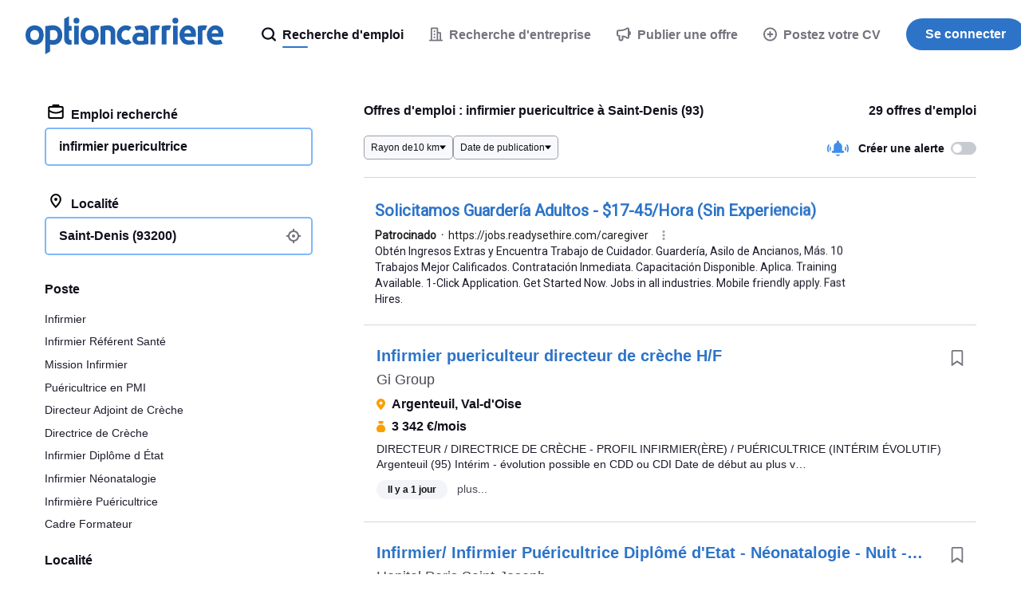

--- FILE ---
content_type: text/html;charset=UTF-8
request_url: https://www.optioncarriere.com/emploi-infirmier-puericultrice/Saint-Denis-(93200)
body_size: 95937
content:
<!DOCTYPE html>
<html lang="fr" dir="ltr">
<head>
  <meta charset="utf-8">
  <meta http-equiv="X-UA-Compatible" content="IE=edge">
  <meta name="format-detection" content="telephone=no">
  




  



  <link rel="preconnect" href="https://static.careerjet.org" crossorigin>
  <link rel="dns-prefetch" href="https://static.careerjet.org">

  <link rel="preconnect" href="//www.google-analytics.com" crossorigin>
  <link rel="dns-prefetch" href="//www.google-analytics.com">

  <link rel="preconnect" href="//www.googletagmanager.com" crossorigin>
  <link rel="dns-prefetch" href="//www.googletagmanager.com">

  <link rel="preconnect" href="//www.google.com" crossorigin>
  <link rel="dns-prefetch" href="//www.google.com">

  <link rel="preconnect" href="https://cvimg.careerjet.net" crossorigin>
  <link rel="dns-prefetch" href="https://cvimg.careerjet.net">

  <link rel="preconnect" href="https://logoimg.careerjet.net" crossorigin>
  <link rel="dns-prefetch" href="https://logoimg.careerjet.net">

  <link rel="preconnect" href="//accounts.google.com" crossorigin>
  <link rel="dns-prefetch" href="//accounts.google.com">



  

  
    <title>Offres d&#39;emploi : infirmier puericultrice à Saint-Denis (93) | Optioncarriere</title>
    <meta property="og:title" content="Offres d&#39;emploi : infirmier puericultrice à Saint-Denis (93) | Optioncarriere">
  
  
    <meta name="description" content="Consultez nos 29 offres d&#39;emploi infirmier puericultrice à Saint-Denis (93) en CDI, CDD ou Intérim publiées sur Optioncarriere. Tous les postes à pourvoir en une seule recherche.">
    <meta property="og:description" content="Consultez nos 29 offres d&#39;emploi infirmier puericultrice à Saint-Denis (93) en CDI, CDD ou Intérim publiées sur Optioncarriere. Tous les postes à pourvoir en une seule recherche.">
  
  
    <meta name="keywords" content="infirmier puericultrice, emploi infirmier puericultrice, offres d&#39;emploi infirmier puericultrice, offres infirmier puericultrice">
  
  
    
  
  
    <link rel="canonical" href="https://www.optioncarriere.com/emploi-infirmier-puericultrice/Saint-Denis-(93200)">
    <meta property="og:url" content="https://www.optioncarriere.com/emploi-infirmier-puericultrice/Saint-Denis-(93200)">
  

<meta name="viewport" content="width=device-width, initial-scale=1.0"/>
<meta property="og:type" content="website">


<meta property="og:image" content="https://static.careerjet.org/images/favicon/og-160x160.png?v=2020022501">
<meta property="og:image:height" content="160">
<meta property="og:image:width" content="160">
<meta property="fb:app_id" content="144852602257992">







<meta name="google-adsense-account" content="ca-pub-6184526169724134">

  


<link rel="shortcut icon" href="https://static.careerjet.org/images/favicon/favicon.ico?v=2020022501" type="image/x-icon">
<link rel="apple-touch-icon" sizes="180x180" href="https://static.careerjet.org/images/favicon/apple-touch-icon.png?v=2020022501">
<link rel="icon" type="image/png" sizes="32x32" href="https://static.careerjet.org/images/favicon/favicon-32x32.png?v=2020022501">
<link rel="icon" type="image/png" sizes="16x16" href="https://static.careerjet.org/images/favicon/favicon-16x16.png?v=2020022501">
<link rel="manifest" href="/site.webmanifest?v=2020022501">
<link rel="mask-icon" href="https://static.careerjet.org/images/favicon/safari-pinned-tab.svg?v=2020022501" color="#2d74c8">
<meta name="msapplication-TileColor" content="#ffffff">
<meta name="theme-color" content="#ffffff">
  




  
  <style>
  
  
  /*! normalize.css v8.0.0 | MIT License | github.com/necolas/normalize.css */button,hr,input{overflow:visible}progress,sub,sup{vertical-align:baseline}[type=checkbox],[type=radio],legend{box-sizing:border-box;padding:0}html{line-height:1.15;-webkit-text-size-adjust:100%}h1{font-size:2em;margin:.67em 0}hr{box-sizing:content-box;height:0}code,kbd,pre,samp{font-family:monospace,monospace;font-size:1em}a{background-color:transparent}abbr[title]{border-bottom:none;text-decoration:underline;-webkit-text-decoration:underline dotted;text-decoration:underline dotted}b,strong{font-weight:bolder}small{font-size:80%}sub,sup{font-size:75%;line-height:0;position:relative}sub{bottom:-.25em}sup{top:-.5em}img{border-style:none}button,input,optgroup,select,textarea{font-family:inherit;font-size:100%;line-height:1.15;margin:0}button,select{text-transform:none}[type=button],[type=reset],[type=submit],button{-webkit-appearance:button}[type=button]::-moz-focus-inner,[type=reset]::-moz-focus-inner,[type=submit]::-moz-focus-inner,button::-moz-focus-inner{border-style:none;padding:0}[type=button]:-moz-focusring,[type=reset]:-moz-focusring,[type=submit]:-moz-focusring,button:-moz-focusring{outline:1px dotted ButtonText}fieldset{padding:.35em .75em .625em}legend{color:inherit;display:table;max-width:100%;white-space:normal}textarea{overflow:auto}[type=number]::-webkit-inner-spin-button,[type=number]::-webkit-outer-spin-button{height:auto}[type=search]{-webkit-appearance:textfield;outline-offset:-2px}[type=search]::-webkit-search-decoration{-webkit-appearance:none}::-webkit-file-upload-button{-webkit-appearance:button;font:inherit}details{display:block}summary{display:list-item}[hidden],template{display:none}.icon{height:1rem;max-width:1.25rem}.icon.icon-l{height:4rem;max-width:6rem}.rtl .icon:not(.dir-fixed){-webkit-transform:scaleX(-1);transform:scaleX(-1)}*{box-sizing:border-box;margin:0;padding:0}html{height:100%;min-height:100vh;min-height:-webkit-fill-available;line-height:1.4}html.action-on,html.filter-on,html.modal-in,html.nav-on,html.search-on{overflow:hidden;position:relative;-ms-touch-action:none;touch-action:none;-webkit-overflow-scrolling:none;-ms-scroll-chaining:none;overscroll-behavior:none}body{position:relative;min-height:100vh;overflow-x:hidden;overflow-y:auto;font-size:16px;font-display:swap;text-rendering:optimizeLegibility;color:#12101c;background:#fff;display:-webkit-box;display:-webkit-flex;display:-ms-flexbox;display:flex;-webkit-box-orient:vertical;-webkit-box-direction:normal;-webkit-flex-direction:column;-ms-flex-direction:column;flex-direction:column;margin:0;-webkit-overflow-scrolling:touch;-ms-scroll-chaining:none;overscroll-behavior:none;font-family:-apple-system,BlinkMacSystemFont,Segoe UI,Roboto,Helvetica,Arial,sans-serif}@media print{body{display:block!important;padding-top:0!important}}@media (max-width:768px){body{padding-top:4rem}}@media (min-width:769px){body{padding-top:5.5rem}}.action_on body,.filter-on body,.modal-in body,.nav-on body,.search-on body{overflow:hidden;-ms-touch-action:none;touch-action:none;-webkit-overflow-scrolling:none;-ms-scroll-chaining:none;overscroll-behavior:none}.action_on body:after{position:fixed;height:100%;width:100%;z-index:18;top:0;left:0;background:rgba(116,115,126,.4)}.jp body,.ko body,.zh body{word-break:keep-all;word-wrap:break-word}.sr{position:absolute!important;opacity:0!important;width:0!important;height:0!important;display:block;overflow:hidden!important;margin:0!important;padding:0!important}.scroll-measure{width:100px;height:100px;overflow:scroll;position:absolute;top:-9999px;left:-9999px}ol,ul{list-style-type:none}table{border-collapse:collapse}p{-webkit-margin-before:0;margin-block-start:0;-webkit-margin-after:0;margin-block-end:0;-webkit-margin-start:0;margin-inline-start:0;-webkit-margin-end:0;margin-inline-end:0}a:not(.btn){color:#428ee6}a:not(.btn):active,a:not(.btn):focus,a:not(.btn):hover{color:#2062af;outline:0}*{-webkit-tap-highlight-color:rgba(255,255,255,0)!important;-webkit-focus-ring-color:hsla(0,0%,100%,0)!important;outline:0!important}[draggable]{-moz-user-select:none;-webkit-user-select:none;-ms-user-select:none;user-select:none;-khtml-user-drag:element;-webkit-user-drag:element}@media (-ms-high-contrast:active),(-ms-high-contrast:none){svg,svg use{pointer-events:none}}*{scrollbar-color:#d4d6de #f8f9fc;scrollbar-width:thin;-ms-scrollbar-base-color:#e1e3eb;scrollbar-base-color:#e1e3eb;-ms-scrollbar-face-color:#e1e3eb;scrollbar-face-color:#e1e3eb;-ms-scrollbar-3dlight-color:#e1e3eb;scrollbar-3dlight-color:#e1e3eb;-ms-scrollbar-highlight-color:#e1e3eb;scrollbar-highlight-color:#e1e3eb;-ms-scrollbar-track-color:#f8f9fc;scrollbar-track-color:#f8f9fc;-ms-scrollbar-arrow-color:#000;scrollbar-arrow-color:#000;-ms-scrollbar-shadow-color:rgba(0,0,0,.3);scrollbar-shadow-color:rgba(0,0,0,.3);-ms-scrollbar-dark-shadow-color:rgba(0,0,0,.3);scrollbar-dark-shadow-color:rgba(0,0,0,.3)}.container{max-width:1200px}.container,.container-fluid{margin:0 auto;padding-right:1rem;padding-left:1rem}.row{display:-webkit-box;display:-webkit-flex;display:-ms-flexbox;display:flex;-webkit-flex-wrap:wrap;-ms-flex-wrap:wrap;flex-wrap:wrap;margin-left:-1rem;margin-right:-1rem;padding:0}.row.row-compact{margin-left:-.5rem;margin-right:-.5rem}.row.row-compact>.col{padding-left:.5rem;padding-right:.5rem;padding-bottom:.5rem}.row.nowrap{-webkit-flex-wrap:nowrap;-ms-flex-wrap:nowrap;flex-wrap:nowrap}.row>.col{padding-left:1rem;padding-right:1rem;padding-bottom:1rem;min-width:0}.row>.col.col-auto{-ms-flex:1 0 auto;-webkit-box-flex:1;-webkit-flex:1 0 auto;flex:1 0 auto}@media all{.col-xs-1{-ms-flex:0 0 8.33333%;max-width:8.33333%;-webkit-box-flex:0;-webkit-flex:0 0 8.33333%;flex:0 0 8.33333%}.col-xs-1,.col-xs-2{min-height:1px;width:100%}.col-xs-2{-ms-flex:0 0 16.66667%;max-width:16.66667%;-webkit-box-flex:0;-webkit-flex:0 0 16.66667%;flex:0 0 16.66667%}.col-xs-3{-ms-flex:0 0 25%;max-width:25%;-webkit-box-flex:0;-webkit-flex:0 0 25%;flex:0 0 25%}.col-xs-3,.col-xs-4{min-height:1px;width:100%}.col-xs-4{-ms-flex:0 0 33.33333%;max-width:33.33333%;-webkit-box-flex:0;-webkit-flex:0 0 33.33333%;flex:0 0 33.33333%}.col-xs-5{-ms-flex:0 0 41.66667%;max-width:41.66667%;-webkit-box-flex:0;-webkit-flex:0 0 41.66667%;flex:0 0 41.66667%}.col-xs-5,.col-xs-6{min-height:1px;width:100%}.col-xs-6{-ms-flex:0 0 50%;max-width:50%;-webkit-box-flex:0;-webkit-flex:0 0 50%;flex:0 0 50%}.col-xs-7{-ms-flex:0 0 58.33333%;max-width:58.33333%;-webkit-box-flex:0;-webkit-flex:0 0 58.33333%;flex:0 0 58.33333%}.col-xs-7,.col-xs-8{min-height:1px;width:100%}.col-xs-8{-ms-flex:0 0 66.66667%;max-width:66.66667%;-webkit-box-flex:0;-webkit-flex:0 0 66.66667%;flex:0 0 66.66667%}.col-xs-9{-ms-flex:0 0 75%;max-width:75%;-webkit-box-flex:0;-webkit-flex:0 0 75%;flex:0 0 75%}.col-xs-10,.col-xs-9{min-height:1px;width:100%}.col-xs-10{-ms-flex:0 0 83.33333%;max-width:83.33333%;-webkit-box-flex:0;-webkit-flex:0 0 83.33333%;flex:0 0 83.33333%}.col-xs-11{-ms-flex:0 0 91.66667%;max-width:91.66667%;-webkit-box-flex:0;-webkit-flex:0 0 91.66667%;flex:0 0 91.66667%}.col-xs-11,.col-xs-12{min-height:1px;width:100%}.col-xs-12{-ms-flex:0 0 100%;max-width:100%;-webkit-box-flex:0;-webkit-flex:0 0 100%;flex:0 0 100%}.col-xs-0{width:0;padding-right:0;padding-left:0}.col-xs-auto{-ms-flex:1 0 auto;-webkit-box-flex:1;-webkit-flex:1 0 auto;flex:1 0 auto}.ltr .col-xs-r{text-align:right}.rtl .col-xs-r{text-align:left}.col-xs-c{text-align:center}}@media (min-width:451px){.col-s-1{-ms-flex:0 0 8.33333%;max-width:8.33333%;-webkit-box-flex:0;-webkit-flex:0 0 8.33333%;flex:0 0 8.33333%}.col-s-1,.col-s-2{min-height:1px;width:100%}.col-s-2{-ms-flex:0 0 16.66667%;max-width:16.66667%;-webkit-box-flex:0;-webkit-flex:0 0 16.66667%;flex:0 0 16.66667%}.col-s-3{-ms-flex:0 0 25%;max-width:25%;-webkit-box-flex:0;-webkit-flex:0 0 25%;flex:0 0 25%}.col-s-3,.col-s-4{min-height:1px;width:100%}.col-s-4{-ms-flex:0 0 33.33333%;max-width:33.33333%;-webkit-box-flex:0;-webkit-flex:0 0 33.33333%;flex:0 0 33.33333%}.col-s-5{-ms-flex:0 0 41.66667%;max-width:41.66667%;-webkit-box-flex:0;-webkit-flex:0 0 41.66667%;flex:0 0 41.66667%}.col-s-5,.col-s-6{min-height:1px;width:100%}.col-s-6{-ms-flex:0 0 50%;max-width:50%;-webkit-box-flex:0;-webkit-flex:0 0 50%;flex:0 0 50%}.col-s-7{-ms-flex:0 0 58.33333%;max-width:58.33333%;-webkit-box-flex:0;-webkit-flex:0 0 58.33333%;flex:0 0 58.33333%}.col-s-7,.col-s-8{min-height:1px;width:100%}.col-s-8{-ms-flex:0 0 66.66667%;max-width:66.66667%;-webkit-box-flex:0;-webkit-flex:0 0 66.66667%;flex:0 0 66.66667%}.col-s-9{-ms-flex:0 0 75%;max-width:75%;-webkit-box-flex:0;-webkit-flex:0 0 75%;flex:0 0 75%}.col-s-10,.col-s-9{min-height:1px;width:100%}.col-s-10{-ms-flex:0 0 83.33333%;max-width:83.33333%;-webkit-box-flex:0;-webkit-flex:0 0 83.33333%;flex:0 0 83.33333%}.col-s-11{-ms-flex:0 0 91.66667%;max-width:91.66667%;-webkit-box-flex:0;-webkit-flex:0 0 91.66667%;flex:0 0 91.66667%}.col-s-11,.col-s-12{min-height:1px;width:100%}.col-s-12{-ms-flex:0 0 100%;max-width:100%;-webkit-box-flex:0;-webkit-flex:0 0 100%;flex:0 0 100%}.col-s-0{width:0;padding-right:0;padding-left:0}.col-s-auto{-ms-flex:1 0 auto;-webkit-box-flex:1;-webkit-flex:1 0 auto;flex:1 0 auto}.ltr .col-s-r{text-align:right}.rtl .col-s-r{text-align:left}.col-s-c{text-align:center}}@media (min-width:769px){.col-m-1{-ms-flex:0 0 8.33333%;max-width:8.33333%;-webkit-box-flex:0;-webkit-flex:0 0 8.33333%;flex:0 0 8.33333%}.col-m-1,.col-m-2{min-height:1px;width:100%}.col-m-2{-ms-flex:0 0 16.66667%;max-width:16.66667%;-webkit-box-flex:0;-webkit-flex:0 0 16.66667%;flex:0 0 16.66667%}.col-m-3{-ms-flex:0 0 25%;max-width:25%;-webkit-box-flex:0;-webkit-flex:0 0 25%;flex:0 0 25%}.col-m-3,.col-m-4{min-height:1px;width:100%}.col-m-4{-ms-flex:0 0 33.33333%;max-width:33.33333%;-webkit-box-flex:0;-webkit-flex:0 0 33.33333%;flex:0 0 33.33333%}.col-m-5{-ms-flex:0 0 41.66667%;max-width:41.66667%;-webkit-box-flex:0;-webkit-flex:0 0 41.66667%;flex:0 0 41.66667%}.col-m-5,.col-m-6{min-height:1px;width:100%}.col-m-6{-ms-flex:0 0 50%;max-width:50%;-webkit-box-flex:0;-webkit-flex:0 0 50%;flex:0 0 50%}.col-m-7{-ms-flex:0 0 58.33333%;max-width:58.33333%;-webkit-box-flex:0;-webkit-flex:0 0 58.33333%;flex:0 0 58.33333%}.col-m-7,.col-m-8{min-height:1px;width:100%}.col-m-8{-ms-flex:0 0 66.66667%;max-width:66.66667%;-webkit-box-flex:0;-webkit-flex:0 0 66.66667%;flex:0 0 66.66667%}.col-m-9{-ms-flex:0 0 75%;max-width:75%;-webkit-box-flex:0;-webkit-flex:0 0 75%;flex:0 0 75%}.col-m-10,.col-m-9{min-height:1px;width:100%}.col-m-10{-ms-flex:0 0 83.33333%;max-width:83.33333%;-webkit-box-flex:0;-webkit-flex:0 0 83.33333%;flex:0 0 83.33333%}.col-m-11{-ms-flex:0 0 91.66667%;max-width:91.66667%;-webkit-box-flex:0;-webkit-flex:0 0 91.66667%;flex:0 0 91.66667%}.col-m-11,.col-m-12{min-height:1px;width:100%}.col-m-12{-ms-flex:0 0 100%;max-width:100%;-webkit-box-flex:0;-webkit-flex:0 0 100%;flex:0 0 100%}.col-m-0{width:0;padding-right:0;padding-left:0}.col-m-auto{-ms-flex:1 0 auto;-webkit-box-flex:1;-webkit-flex:1 0 auto;flex:1 0 auto}.ltr .col-m-r{text-align:right}.rtl .col-m-r{text-align:left}.col-m-c{text-align:center}}@media (min-width:1025px){.col-l-1{-ms-flex:0 0 8.33333%;max-width:8.33333%;-webkit-box-flex:0;-webkit-flex:0 0 8.33333%;flex:0 0 8.33333%}.col-l-1,.col-l-2{min-height:1px;width:100%}.col-l-2{-ms-flex:0 0 16.66667%;max-width:16.66667%;-webkit-box-flex:0;-webkit-flex:0 0 16.66667%;flex:0 0 16.66667%}.col-l-3{-ms-flex:0 0 25%;max-width:25%;-webkit-box-flex:0;-webkit-flex:0 0 25%;flex:0 0 25%}.col-l-3,.col-l-4{min-height:1px;width:100%}.col-l-4{-ms-flex:0 0 33.33333%;max-width:33.33333%;-webkit-box-flex:0;-webkit-flex:0 0 33.33333%;flex:0 0 33.33333%}.col-l-5{-ms-flex:0 0 41.66667%;max-width:41.66667%;-webkit-box-flex:0;-webkit-flex:0 0 41.66667%;flex:0 0 41.66667%}.col-l-5,.col-l-6{min-height:1px;width:100%}.col-l-6{-ms-flex:0 0 50%;max-width:50%;-webkit-box-flex:0;-webkit-flex:0 0 50%;flex:0 0 50%}.col-l-7{-ms-flex:0 0 58.33333%;max-width:58.33333%;-webkit-box-flex:0;-webkit-flex:0 0 58.33333%;flex:0 0 58.33333%}.col-l-7,.col-l-8{min-height:1px;width:100%}.col-l-8{-ms-flex:0 0 66.66667%;max-width:66.66667%;-webkit-box-flex:0;-webkit-flex:0 0 66.66667%;flex:0 0 66.66667%}.col-l-9{-ms-flex:0 0 75%;max-width:75%;-webkit-box-flex:0;-webkit-flex:0 0 75%;flex:0 0 75%}.col-l-10,.col-l-9{min-height:1px;width:100%}.col-l-10{-ms-flex:0 0 83.33333%;max-width:83.33333%;-webkit-box-flex:0;-webkit-flex:0 0 83.33333%;flex:0 0 83.33333%}.col-l-11{-ms-flex:0 0 91.66667%;max-width:91.66667%;-webkit-box-flex:0;-webkit-flex:0 0 91.66667%;flex:0 0 91.66667%}.col-l-11,.col-l-12{min-height:1px;width:100%}.col-l-12{-ms-flex:0 0 100%;max-width:100%;-webkit-box-flex:0;-webkit-flex:0 0 100%;flex:0 0 100%}.col-l-0{width:0;padding-right:0;padding-left:0}.col-l-auto{-ms-flex:1 0 auto;-webkit-box-flex:1;-webkit-flex:1 0 auto;flex:1 0 auto}.ltr .col-l-r{text-align:right}.rtl .col-l-r{text-align:left}.col-l-c{text-align:center}}.lazy{opacity:0;-webkit-transition:opacity .5s ease-in;transition:opacity .5s ease-in}.lazy.lazy-done{opacity:1}.hide{display:none!important}@media (max-width:450px){.hide-xs{display:none!important}}@media (max-width:450px){.show-xs{display:block!important}}@media (min-width:451px) and (max-width:768px){.hide-s{display:none!important}}@media (min-width:451px) and (max-width:768px){.show-s{display:block!important}}@media (min-width:769px) and (max-width:1024px){.hide-m{display:none!important}}@media (min-width:769px) and (max-width:1024px){.show-m{display:block!important}}@media (min-width:1025px){.hide-l{display:none!important}}@media (min-width:1025px){.show-l{display:block!important}}#header{position:fixed;top:0;left:0;width:100%;height:5.5rem;background:#fff;z-index:99;display:-webkit-box;display:-webkit-flex;display:-ms-flexbox;display:flex;border-bottom:1px solid #e1e3eb;-webkit-transition:border-color .2s ease-out;transition:border-color .2s ease-out}@media print{#header{display:block;position:static}}#header.nb{border-bottom:1px solid transparent;-webkit-transition:border-color .2s ease-out;transition:border-color .2s ease-out}@media (max-width:768px){#header{height:4rem}}#header>[rel=home]{height:5.5rem;line-height:5.5rem;padding:1.25rem 2rem;background:0 0;border:none;cursor:pointer;display:inline-block;-webkit-box-flex:0;-webkit-flex:0 0 auto;-ms-flex:0 0 auto;flex:0 0 auto}@media (max-width:768px){#header>[rel=home]{height:4rem;line-height:4rem;padding:1rem}}#header>[rel=home] svg{display:block;fill:#2062af;max-width:100%}@media (max-width:768px){#header>[rel=home] svg{height:2rem;width:auto}[lang=ar] #header>[rel=home] svg{height:24px}}@media (min-width:769px){#header>[rel=home] svg{height:3rem}[lang=ar] #header>[rel=home] svg{height:36px}}#header .for{position:absolute;display:block;color:#c0c0c4;right:2rem;top:50%;-webkit-transform:translate3d(0,-50%,0);transform:translate3d(0,-50%,0);font-weight:500;font-size:.875rem}.rtl #header .for{right:auto;left:2rem}@media (max-width:768px){.ltr #header .for{right:1rem}.rtl #header .for{left:1rem}}#header .close{position:absolute;display:block;top:50%;-webkit-transform:translate3d(0,-50%,0);transform:translate3d(0,-50%,0)}.ltr #header .close{right:0}.rtl #header .close{left:0}@media (max-width:768px){#header .close{height:4rem;width:4rem}}@media (min-width:769px){#header .close{height:5.5rem;width:5.5rem}}#header .close:hover .icon{fill:#12101c}#header .close .icon{fill:#c0c0c4;-webkit-transition:all 2s ease-out;transition:all 2s ease-out;position:absolute;top:50%;left:50%;-webkit-transform:translate3d(-50%,-50%,0);transform:translate3d(-50%,-50%,0)}#header #header-login{position:absolute;right:4rem;top:50%;-webkit-transform:translate3d(0,-50%,0);transform:translate3d(0,-50%,0)}.rtl #header #header-login{right:auto;left:4rem}#footer{-ms-flex-shrink:0;-webkit-flex-shrink:0;-ms-flex-negative:0;flex-shrink:0;margin-top:auto;padding:1rem 2rem 0;border-top:1px solid #d4d6de}@media print{#footer{display:none}}@media (max-width:768px){#footer{padding:1rem 1rem 0;font-size:.875rem}}#footer #footer-links{display:-webkit-box;display:-webkit-flex;display:-ms-flexbox;display:flex;font-size:.875rem;gap:2rem}@media (max-width:768px){#footer #footer-links{-webkit-box-orient:vertical;-webkit-box-direction:normal;-webkit-flex-direction:column;-ms-flex-direction:column;flex-direction:column}}@media (min-width:769px) and (max-width:1024px){#footer #footer-links{-webkit-box-orient:horizontal;-webkit-box-direction:normal;-webkit-flex-direction:row;-ms-flex-direction:row;flex-direction:row}}@media (min-width:1025px){#footer #footer-links{-webkit-box-orient:horizontal;-webkit-box-direction:normal;-webkit-flex-direction:row;-ms-flex-direction:row;flex-direction:row}}#footer #footer-links .intro{-webkit-box-flex:0;-webkit-flex-grow:0;-ms-flex-positive:0;flex-grow:0;-webkit-flex-shrink:0;-ms-flex-negative:0;flex-shrink:0;-webkit-flex-basis:-webkit-calc(33.33333% - 1rem);-ms-flex-preferred-size:calc(33.33333% - 1rem);flex-basis:calc(33.33333% - 1rem)}.ltr #footer #footer-links .intro{padding-right:2rem}.rtl #footer #footer-links .intro{padding-left:2rem}#footer #footer-links .intro svg{display:block;height:30px;margin:0 0 .75rem;fill:#2062af}#footer #footer-links .intro .app{color:#74737e}#footer #footer-links .intro .app p{margin:0 0 .75rem}#footer #footer-links .intro .app img{height:40px;width:136px}#footer #footer-links .links{-webkit-box-flex:0;-webkit-flex-grow:0;-ms-flex-positive:0;flex-grow:0;-webkit-flex-shrink:0;-ms-flex-negative:0;flex-shrink:0;-webkit-flex-basis:-webkit-calc(66.66667% - 1rem);-ms-flex-preferred-size:calc(66.66667% - 1rem);flex-basis:calc(66.66667% - 1rem);display:-webkit-box;display:-webkit-flex;display:-ms-flexbox;display:flex;gap:2rem}@media (max-width:450px){#footer #footer-links .links{-webkit-box-orient:vertical;-webkit-box-direction:normal;-webkit-flex-direction:column;-ms-flex-direction:column;flex-direction:column}}@media (min-width:451px) and (max-width:768px){#footer #footer-links .links{-webkit-box-orient:horizontal;-webkit-box-direction:normal;-webkit-flex-direction:row;-ms-flex-direction:row;flex-direction:row;-webkit-flex-wrap:wrap;-ms-flex-wrap:wrap;flex-wrap:wrap}}@media (min-width:769px) and (max-width:1024px){#footer #footer-links .links{-webkit-box-orient:horizontal;-webkit-box-direction:normal;-webkit-flex-direction:row;-ms-flex-direction:row;flex-direction:row;-webkit-flex-wrap:wrap;-ms-flex-wrap:wrap;flex-wrap:wrap}}@media (min-width:1025px){#footer #footer-links .links{-webkit-box-orient:horizontal;-webkit-box-direction:normal;-webkit-flex-direction:row;-ms-flex-direction:row;flex-direction:row}}@media (max-width:450px){#footer #footer-links .links>div{-webkit-box-flex:0;-webkit-flex:0 0 100%;-ms-flex:0 0 100%;flex:0 0 100%}#footer #footer-links .links>div.off h2 svg{-webkit-transform:rotate(180deg);transform:rotate(180deg)}#footer #footer-links .links>div.off ul{height:0;overflow:hidden;margin:0}}@media (min-width:451px) and (max-width:768px){#footer #footer-links .links>div{-webkit-box-flex:0;-webkit-flex-grow:0;-ms-flex-positive:0;flex-grow:0;-webkit-flex-shrink:0;-ms-flex-negative:0;flex-shrink:0;-webkit-flex-basis:-webkit-calc(50% - 1rem);-ms-flex-preferred-size:calc(50% - 1rem);flex-basis:calc(50% - 1rem)}}@media (min-width:769px) and (max-width:1024px){#footer #footer-links .links>div{-webkit-box-flex:0;-webkit-flex-grow:0;-ms-flex-positive:0;flex-grow:0;-webkit-flex-shrink:0;-ms-flex-negative:0;flex-shrink:0;-webkit-flex-basis:-webkit-calc(50% - 1rem);-ms-flex-preferred-size:calc(50% - 1rem);flex-basis:calc(50% - 1rem)}}@media (min-width:1025px){#footer #footer-links .links>div{-webkit-box-flex:0;-webkit-flex-grow:0;-ms-flex-positive:0;flex-grow:0;-webkit-flex-shrink:0;-ms-flex-negative:0;flex-shrink:0;-webkit-flex-basis:-webkit-calc(25% - 1.33333rem);-ms-flex-preferred-size:calc(25% - 1.33333rem);flex-basis:calc(25% - 1.33333rem)}}#footer #footer-links .links h2{font-weight:500;font-size:.875rem}@media (max-width:450px){#footer #footer-links .links h2{cursor:pointer;display:-webkit-box;display:-webkit-flex;display:-ms-flexbox;display:flex;-webkit-box-align:center;-webkit-align-items:center;-ms-flex-align:center;align-items:center}#footer #footer-links .links h2 svg{height:7px;width:10px;fill:#74737e}.ltr #footer #footer-links .links h2 svg{margin-left:auto}.rtl #footer #footer-links .links h2 svg{margin-right:auto}}@media (min-width:451px){#footer #footer-links .links h2 svg{display:none}}#footer #footer-links .links ul{display:-webkit-box;display:-webkit-flex;display:-ms-flexbox;display:flex;-webkit-box-orient:vertical;-webkit-box-direction:normal;-webkit-flex-direction:column;-ms-flex-direction:column;flex-direction:column;gap:.25rem;color:#74737e;margin:.5rem 0 0;-webkit-transition:all .2s ease-out;transition:all .2s ease-out}#footer #footer-links .links ul a{color:#74737e;-webkit-transition:all .1s ease-out;transition:all .1s ease-out;text-decoration:none}#footer #footer-links .links ul a:hover{color:#428ee6}#footer #footer-corporate{margin-top:1.5rem;padding:1rem 0;font-size:.875rem;text-transform:uppercase;color:#74737e;display:-webkit-box;display:-webkit-flex;display:-ms-flexbox;display:flex;-webkit-box-align:center;-webkit-align-items:center;-ms-flex-align:center;align-items:center;border-top:1px solid #e8eaf0}@media (max-width:450px){#footer #footer-corporate{margin-left:-1rem;margin-right:-1rem}}@media (max-width:768px){#footer #footer-corporate{-webkit-box-orient:vertical;-webkit-box-direction:normal;-webkit-flex-direction:column;-ms-flex-direction:column;flex-direction:column;text-align:center}}@media (min-width:769px){#footer #footer-corporate{-webkit-box-orient:horizontal;-webkit-box-direction:reverse;-webkit-flex-direction:row-reverse;-ms-flex-direction:row-reverse;flex-direction:row-reverse}}#footer #footer-corporate .copyright strong{font-weight:700}@media (max-width:768px){#footer #footer-corporate .copyright{font-size:.75rem}}#footer #footer-corporate>*{-webkit-box-flex:0;-webkit-flex:0 0 auto;-ms-flex:0 0 auto;flex:0 0 auto}@media (max-width:768px){#footer #footer-corporate>*{margin:.25rem 0}}@media (min-width:769px){#footer #footer-corporate>.offside{margin-left:auto}.rtl #footer #footer-corporate>.offside{margin-left:0;margin-right:auto}}#footer-country button{background:0 0;border:none;cursor:pointer;color:#4b4956;-webkit-transition:color .2s linear;transition:color .2s linear;position:relative}.ltr #footer-country button{padding-left:2rem}.rtl #footer-country button{padding-right:2rem}#footer-country button:hover{color:#4b4956}#footer-country button .flag{vertical-align:sub;margin:0;position:absolute;top:50%;-webkit-transform:translateY(-50%);transform:translateY(-50%)}.ltr #footer-country button .flag{left:0}.rtl #footer-country button .flag{right:0}#footer-country button .icon:not(.flag){width:.7rem;height:.4rem;vertical-align:baseline;border:none;-webkit-transform:none;transform:none;fill:#74737e}.ltr #footer-country button .icon:not(.flag){margin:0 0 0 .5rem}.rtl #footer-country button .icon:not(.flag){margin:0 .5rem 0 0}@media print{#nav{display:none!important}}#nav .btn-primary{background:#2d74c8}#nav .btn-primary:hover{background:#2062af}@media (max-width:768px){#nav{position:fixed;top:4rem;right:0;-webkit-transform:translate3d(100%,0,0);transform:translate3d(100%,0,0);height:-webkit-calc(100vh - 4rem);height:calc(100vh - 4rem);width:100vw;z-index:100;background:0 0;-webkit-transition:opacity .1s ease-in,-webkit-transform .2s ease-out;transition:opacity .1s ease-in,-webkit-transform .2s ease-out;transition:transform .2s ease-out,opacity .1s ease-in;transition:transform .2s ease-out,opacity .1s ease-in,-webkit-transform .2s ease-out;opacity:0}body.still #nav{-webkit-transition:none;transition:none}.nav-on #nav{-webkit-transform:translateZ(0);transform:translateZ(0);background:#fff;opacity:1}#nav #nav-inner{overflow-x:hidden;overflow-y:scroll;min-height:100%;height:100%;z-index:90;padding-bottom:10rem}#nav #nav-inner #nav-jobseeker{-webkit-box-ordinal-group:2;-webkit-order:1;-ms-flex-order:1;order:1}#nav #nav-inner #nav-companies{-webkit-box-ordinal-group:3;-webkit-order:2;-ms-flex-order:2;order:2}#nav #nav-inner #nav-recent-searches{-webkit-box-ordinal-group:4;-webkit-order:3;-ms-flex-order:3;order:3}#nav #nav-inner #nav-add-website,#nav #nav-inner #nav-post-cv{-webkit-box-ordinal-group:5;-webkit-order:4;-ms-flex-order:4;order:4}#nav #nav-inner #nav-advertiser{-webkit-box-ordinal-group:6;-webkit-order:5;-ms-flex-order:5;order:5}#nav #nav-inner #nav-login{-webkit-box-ordinal-group:7;-webkit-order:6;-ms-flex-order:6;order:6}#nav #nav-inner #nav-user{-webkit-box-ordinal-group:8;-webkit-order:7;-ms-flex-order:7;order:7}#nav #nav-inner #nav-contact-us>a{padding-bottom:1.5rem}#nav #nav-inner #nav-contact-us>a .icon{top:35%}#nav #nav-inner>ul>li:not(.main):not(.hide-s):not(.hide-xs)+.sep{margin-top:1rem}#nav #nav-inner>ul>li.main a:not(.btn){font-weight:600;padding-top:1.5rem;padding-bottom:1.25rem}#nav #nav-inner>ul>li.main a:not(.btn) .icon{margin-top:2px}#nav #nav-inner>ul>li.main+:not(.main) a{padding-top:0}#nav #nav-inner>ul>li.sep{border-top:1px solid #e1e3eb}#nav #nav-inner>ul>li.adv a:not(.btn){background:rgba(255,244,220,.4)}#nav #nav-inner>ul>li.adv.active a:not(.btn):after{background:#fa9f00}#nav #nav-inner>ul>li#nav-user a:not(.btn){color:#428ee6}#nav #nav-inner>ul>li#nav-user a:not(.btn) .icon{fill:#428ee6;height:1.4rem}#nav #nav-inner>ul>li#nav-user a:not(.btn) .photo{width:1.4rem;height:1.4rem;border-radius:50%}#nav #nav-inner>ul>li#nav-advertiser.active a:not(.btn):after{background:#fa9f00}#nav #nav-inner>ul>li#nav-partner{margin-top:1rem}#nav #nav-inner>ul>li#nav-add-website{padding:1rem 3rem}#nav #nav-inner>ul>li#nav-login{padding-top:4rem;text-align:center}#nav #nav-inner>ul>li#nav-login .btn-m{padding:0 2.5rem;height:3rem;line-height:3rem}#nav #nav-inner>ul>li.active a:not(.btn){color:#12101c}#nav #nav-inner>ul>li.active a:not(.btn):after{content:"";width:4px;height:2rem;background:#2d74c8;position:absolute;top:50%;-webkit-transform:translate3d(0,-50%,0);transform:translate3d(0,-50%,0);display:block;-webkit-transition:background .1s ease-out,left .1s ease-out,right .1s ease-out;transition:background .1s ease-out,left .1s ease-out,right .1s ease-out}.ltr #nav #nav-inner>ul>li.active a:not(.btn):after{left:0}.rtl #nav #nav-inner>ul>li.active a:not(.btn):after{right:0}#nav #nav-inner>ul>li.active a:not(.btn) .icon{fill:#12101c}#nav #nav-inner>ul>li.active a:not(.btn) .icon.icon-inline{fill:#428ee6}#nav #nav-inner>ul>li a:not(.btn){display:block;color:#4b4956;text-decoration:none;font-weight:400;padding:.5rem 3rem;position:relative;-webkit-transition:all .2s ease-out;transition:all .2s ease-out}#nav #nav-inner>ul>li a:not(.btn) small{display:block}#nav #nav-inner>ul>li a:not(.btn) .icon{position:absolute;top:50%;-webkit-transform:translate3d(0,-50%,0);transform:translate3d(0,-50%,0);-webkit-transition:all .2s ease-out;transition:all .2s ease-out;fill:#74737e;height:1.125rem}.ltr #nav #nav-inner>ul>li a:not(.btn) .icon{left:1rem}.rtl #nav #nav-inner>ul>li a:not(.btn) .icon{right:1rem}#nav #nav-inner>ul>li a:not(.btn) .icon.icon-inline{position:static;vertical-align:sub;-webkit-transform:none;transform:none;fill:#74737e}.ltr #nav #nav-inner>ul>li a:not(.btn) .icon.icon-inline{margin-left:.5rem}.rtl #nav #nav-inner>ul>li a:not(.btn) .icon.icon-inline{mragin-right:.5rem}#nav #nav-inner>ul>li a:not(.btn) .photo{position:absolute;top:50%;margin-top:2px;-webkit-transform:translate3d(0,-50%,0);transform:translate3d(0,-50%,0)}.ltr #nav #nav-inner>ul>li a:not(.btn) .photo{left:1rem}.rtl #nav #nav-inner>ul>li a:not(.btn) .photo{right:1rem}}@media (min-width:769px){#nav{-webkit-box-flex:1;-webkit-flex:1 1 auto;-ms-flex:1 1 auto;flex:1 1 auto}#nav #nav-inner #nav-jobseeker{-webkit-box-ordinal-group:2;-webkit-order:1;-ms-flex-order:1;order:1}#nav #nav-inner #nav-companies{-webkit-box-ordinal-group:3;-webkit-order:2;-ms-flex-order:2;order:2}#nav #nav-inner #nav-advertiser{-webkit-box-ordinal-group:4;-webkit-order:3;-ms-flex-order:3;order:3}#nav #nav-inner #nav-add-website,#nav #nav-inner #nav-post-cv{-webkit-box-ordinal-group:5;-webkit-order:4;-ms-flex-order:4;order:4}#nav #nav-inner #nav-login{-webkit-box-ordinal-group:6;-webkit-order:5;-ms-flex-order:5;order:5}#nav #nav-inner #nav-user{-webkit-box-ordinal-group:7;-webkit-order:6;-ms-flex-order:6;order:6}#nav #nav-inner>ul{list-style-type:none;white-space:nowrap;display:-webkit-box;display:-webkit-flex;display:-ms-flexbox;display:flex}.ltr #nav #nav-inner>ul{padding:0 2rem 0 0}.rtl #nav #nav-inner>ul{padding:0 0 0 2rem}#nav #nav-inner>ul>li{-webkit-box-flex:0;-webkit-flex:0 0 auto;-ms-flex:0 0 auto;flex:0 0 auto;position:relative}.ltr #nav #nav-inner>ul>li.offside{margin-left:auto}.rtl #nav #nav-inner>ul>li.offside{margin-right:auto}#nav #nav-inner>ul>li#nav-post-cv a>.icon:last-child,#nav #nav-inner>ul>li#nav-post-cv:hover .icon:first-child{display:none}#nav #nav-inner>ul>li#nav-post-cv:hover .icon:last-child{display:inline}#nav #nav-inner>ul>li#nav-add-website{display:-webkit-box;display:-webkit-flex;display:-ms-flexbox;display:flex;-webkit-box-align:center;-webkit-align-items:center;-ms-flex-align:center;align-items:center}#nav #nav-inner>ul>li#nav-login{position:relative;padding:1.45rem 0}.ltr #nav #nav-inner>ul>li#nav-login{padding-left:1rem}.rtl #nav #nav-inner>ul>li#nav-login{padding-right:1rem}#nav #nav-inner>ul>li#nav-user{position:relative;padding:1.65rem 0}.ltr #nav #nav-inner>ul>li#nav-user{padding-left:1rem}.rtl #nav #nav-inner>ul>li#nav-user{padding-right:1rem}#nav #nav-inner>ul>li#nav-user>.photo{border-radius:50%;display:inline-block;height:2rem;width:2rem}#nav #nav-inner>ul>li#nav-advertiser.active>a:not(.btn):after,#nav #nav-inner>ul>li#nav-advertiser:hover>a:not(.btn):after{background:#fa9f00}#nav #nav-inner>ul>li.active a{color:#12101c!important}#nav #nav-inner>ul>li.active a .icon{fill:#12101c}#nav #nav-inner>ul>li.active>a:not(.btn).highlight,#nav #nav-inner>ul>li:hover>a:not(.btn).highlight{color:#2d74c8}#nav #nav-inner>ul>li.active>a:not(.btn).highlight .icon,#nav #nav-inner>ul>li:hover>a:not(.btn).highlight .icon{fill:#2d74c8}#nav #nav-inner>ul>li.active>a:not(.btn):after,#nav #nav-inner>ul>li:hover>a:not(.btn):after{background:#2d74c8}}@media (min-width:769px) and (max-width:1024px){.ltr #nav #nav-inner>ul>li.active>a:not(.btn):after,.ltr #nav #nav-inner>ul>li:hover>a:not(.btn):after{left:1rem}}@media (min-width:769px) and (min-width:1025px){.ltr #nav #nav-inner>ul>li.active>a:not(.btn):after,.ltr #nav #nav-inner>ul>li:hover>a:not(.btn):after{left:2.6rem}}@media (min-width:769px) and (max-width:1024px){.rtl #nav #nav-inner>ul>li.active>a:not(.btn):after,.rtl #nav #nav-inner>ul>li:hover>a:not(.btn):after{right:1rem}}@media (min-width:769px) and (min-width:1025px){.rtl #nav #nav-inner>ul>li.active>a:not(.btn):after,.rtl #nav #nav-inner>ul>li:hover>a:not(.btn):after{right:2.6rem}}@media (min-width:769px){#nav #nav-inner>ul>li.active>div,#nav #nav-inner>ul>li:hover>div{opacity:1;-webkit-transform:translateZ(0);transform:translateZ(0)}#nav #nav-inner>ul>li>a:not(.btn){display:block;height:5.5rem;line-height:5.5rem;padding:0 1rem;text-decoration:none;color:#74737e;font-weight:600;-webkit-transition:color .2s ease-out,height .15s linear,line-height .15s linear;transition:color .2s ease-out,height .15s linear,line-height .15s linear;position:relative}#nav #nav-inner>ul>li>a:not(.btn).highlight:after{opacity:0}}@media (min-width:769px) and (max-width:768px){#nav #nav-inner>ul>li>a:not(.btn){height:4rem;line-height:4rem}}@media (min-width:769px){#nav #nav-inner>ul>li>a:not(.btn):after{content:"";height:2px;border-radius:2px;background:0 0;position:absolute;bottom:1.75rem;display:block;-webkit-transition:background .1s ease-out,left .1s ease-out,right .1s ease-out;transition:background .1s ease-out,left .1s ease-out,right .1s ease-out}}@media (min-width:769px) and (max-width:1024px){#nav #nav-inner>ul>li>a:not(.btn):after{width:1.1rem}}@media (min-width:769px) and (min-width:1025px){#nav #nav-inner>ul>li>a:not(.btn):after{width:2rem}}@media (min-width:769px){.ltr #nav #nav-inner>ul>li>a:not(.btn):after{left:0}.rtl #nav #nav-inner>ul>li>a:not(.btn):after{right:0}#nav #nav-inner>ul>li .icon:not(.icon-s){margin:0 .25rem 0 0;width:1.1rem;height:1.15rem;-webkit-transition:fill .2s ease-out;transition:fill .2s ease-out;fill:#74737e}#nav #nav-inner>ul>li .icon:not(.icon-s):not(.icon-user){vertical-align:text-bottom}#nav #nav-inner>ul>li .icon:not(.icon-s).icon-user{height:2rem;width:2rem;max-width:2rem;fill:#428ee6;cursor:pointer;margin:0;vertical-align:sub}.rtl #nav #nav-inner>ul>li .icon:not(.icon-s).icon-user{margin:0}#nav #nav-inner>ul>li .icon:not(.icon-s).icon-user-over{display:none;border-radius:50%;box-shadow:0 8px 16px 0 rgba(18,16,28,.15)}.rtl #nav #nav-inner>ul>li .icon:not(.icon-s){margin:0 0 0 .25rem}#nav #nav-inner>ul>li:hover .icon.icon-user{display:none}#nav #nav-inner>ul>li:hover .icon.icon-user-over{display:block}#nav #nav-inner>ul>li>div{opacity:0;position:absolute;top:75%;background:#fff;box-shadow:0 0 16px 0 rgba(18,16,28,.14);border-radius:3px;-webkit-transform:translate3d(-50%,-1000%,0);transform:translate3d(-50%,-1000%,0);-webkit-transition:opacity .2s ease-out,-webkit-transform 0s linear;transition:opacity .2s ease-out,-webkit-transform 0s linear;transition:opacity .2s ease-out,transform 0s linear;transition:opacity .2s ease-out,transform 0s linear,-webkit-transform 0s linear;border:1px solid #428ee6;min-width:20rem;font-size:.875rem;padding:0}.ltr #nav #nav-inner>ul>li>div{right:0;text-align:left}.rtl #nav #nav-inner>ul>li>div{left:0;text-align:right}#nav #nav-inner>ul>li>div .name{display:block;font-size:1rem;font-weight:700;padding:1.25rem 1.25rem 0}#nav #nav-inner>ul>li>div .email{display:block;font-size:.875rem;color:#74737e;font-weight:400;padding:0 1.25rem}#nav #nav-inner>ul>li>div>a{color:#12101c;text-decoration:underline;font-size:.875rem;display:block;margin:8px 0 0;padding:0 1.25rem}#nav #nav-inner>ul>li>div ul{border-top:1px solid #e1e3eb;padding:8px;margin-top:1rem}#nav #nav-inner>ul>li>div ul.sa{border-top:none;margin-top:0}#nav #nav-inner>ul>li>div ul>li>a{text-decoration:none;display:block;height:auto;padding:.75rem;line-height:1.2;-webkit-transition:all .2s ease-out;transition:all .2s ease-out;color:#2d74c8;background:#fff;border-radius:3px;margin:0}#nav #nav-inner>ul>li>div ul>li>a:after{display:none}#nav #nav-inner>ul>li>div ul>li>a:hover{background:#f2f4f8}#nav #nav-inner>ul>li>div ul>li:last-child:not(:first-child){border-top:1px solid #e1e3eb;padding-top:.5rem;margin-top:.5rem}#nav #nav-inner>ul>li>div ul>li:last-child a{color:#428ee6!important;font-weight:600}}#nav-toggle{position:absolute;top:50%;-webkit-transform:translate3d(0,-50%,0);transform:translate3d(0,-50%,0);right:0;height:4rem;width:4rem;padding:1rem;background:0 0;border:none;cursor:pointer;z-index:101}@media print{#nav-toggle{display:none!important}}.rtl #nav-toggle{right:auto;left:0}#nav-toggle>.icon{height:1rem;position:absolute;top:50%;left:50%;-webkit-transform:translate3d(-50%,-50%,0);transform:translate3d(-50%,-50%,0);-webkit-transition:opacity .2s ease-in;transition:opacity .2s ease-in}body.still #nav-toggle>.icon{-webkit-transition:none;transition:none}#nav-toggle>.icon.icon-hamburger{opacity:1}.nav-on #nav-toggle>.icon.icon-hamburger{opacity:0}#nav-toggle>.icon.icon-cross{opacity:0;max-height:40%;max-width:40%}.nav-on #nav-toggle>.icon.icon-cross{opacity:.4}#not-found .title{margin-top:6rem;text-align:center}@media (max-width:768px){#not-found .title{margin-top:2rem;margin-bottom:2.75rem}}#not-found .title svg{height:4rem;display:block;margin:0 auto 2rem;fill:#1e1c2c}#not-found .title h1{font-size:3rem;font-weight:700;margin:0 0 1.25rem}@media (max-width:768px){#not-found .title h1{font-size:1.5rem;margin:0 0 .5rem}}#not-found .title p{font-size:1.5rem;color:#9e9da6;margin-bottom:6rem}@media (max-width:768px){#not-found .title p{font-size:1rem;margin-bottom:0}}#not-found>.return{margin-top:2rem;font-size:1.125rem;font-weight:500;text-align:center;color:#4b4956}@media (max-width:768px){#not-found>.return{font-size:1rem;margin-top:1rem;font-weight:400}}#not-found>.return a{text-decoration:none;color:#428ee6}#not-found>.return a :hover{text-decoration:underline}#not-found .jobs-contextual,#not-found .recent-searches{margin:6.25rem auto 0;max-width:45rem}@media (max-width:768px){#not-found .jobs-contextual,#not-found .recent-searches{margin:2.5rem auto 0}}#cookie-consent{background:#e4f0ff;padding:.66667rem 2rem;font-size:.875rem;margin-left:-2rem;margin-right:-2rem}@media (max-width:768px){#cookie-consent{margin-left:-1rem;margin-right:-1rem;text-align:center}}#cookie-consent a{color:#1c76e0;text-decoration:none;font-weight:500}#cookie-consent a:hover{text-decoration:underline}#cookie-consent .btn{margin:0 0 0 1rem}.rtl #cookie-consent .btn{margin:0 1rem 0 0}@media (max-width:451px){#cookie-consent .btn{margin:.33333rem 0 0 1rem}}#svg-lib{display:none}#main{display:block;-webkit-flex:1 0 auto;-ms-flex:1 0 auto;-webkit-box-flex:1;flex:1 0 auto}@media not print{#main{border-bottom:2rem solid #fff}}.grecaptcha-badge{display:none!important}.flag{height:1.25rem;width:1.25rem;display:inline-block;border-radius:50%;border:1px solid #c0c0c4;overflow:hidden}svg.flag{border:none}@-webkit-keyframes svg_wait_rotation{0%{-webkit-transform:translate3d(-50%,-50%,0) rotate(0);transform:translate3d(-50%,-50%,0) rotate(0)}to{-webkit-transform:translate3d(-50%,-50%,0) rotate(1turn);transform:translate3d(-50%,-50%,0) rotate(1turn)}}@keyframes svg_wait_rotation{0%{-webkit-transform:translate3d(-50%,-50%,0) rotate(0);transform:translate3d(-50%,-50%,0) rotate(0)}to{-webkit-transform:translate3d(-50%,-50%,0) rotate(1turn);transform:translate3d(-50%,-50%,0) rotate(1turn)}}#modal-mask{position:fixed;top:0;left:0;background:rgba(116,115,126,.4);height:100%;width:100%;z-index:-99;opacity:0;-webkit-transition:all .1s linear;transition:all .1s linear}.modal-in #modal-mask{z-index:999;opacity:1}#modal-mask>svg{position:absolute;top:50%;left:50%;-webkit-transform:translate3d(-50%,-50%,0) rotate(0);transform:translate3d(-50%,-50%,0) rotate(0);height:4rem;width:4rem;fill:#9e9da6;opacity:0;-webkit-transition:opacity .2s ease-in;transition:opacity .2s ease-in;-webkit-transform-origin:center;transform-origin:center}#modal-mask.wait>svg{opacity:1;-webkit-animation:svg_wait_rotation 2s linear infinite;animation:svg_wait_rotation 2s linear infinite}#modal{position:fixed;top:0;left:0;height:100%;width:100%;overflow-x:hidden;overflow-y:auto;z-index:-1;opacity:0}#modal.modal-toload{opacity:0!important}@media (max-width:768px){#modal.modal-apply{overflow-y:hidden;-ms-scroll-chaining:none;overscroll-behavior:none}#modal.modal-apply #modal-inner{padding:0!important;width:100vw!important;height:100vh!important;top:0!important;max-width:none;left:0!important;right:0!important;overflow:hidden;-ms-scroll-chaining:none;overscroll-behavior:none;-webkit-transform:translateZ(0);transform:translateZ(0)}#modal.modal-apply #modal-dialog{padding:0!important;width:100%!important;height:100%!important;border-radius:0;margin-bottom:0!important;overflow:hidden;-ms-scroll-chaining:none;overscroll-behavior:none}#modal.modal-apply #modal-dialog .modal-content{width:100%!important;height:100%!important;-webkit-overflow-scrolling:touch;overflow:auto;-ms-scroll-chaining:none;overscroll-behavior:none}#modal.modal-apply #modal-dialog iframe{width:100%!important;height:99%!important;-webkit-transform:translateZ(0);transform:translateZ(0);-ms-scroll-chaining:none;overscroll-behavior:none}}@media (min-width:769px){#modal.modal-apply #modal-dialog{padding:0!important}#modal.modal-apply #modal-dialog iframe{border-radius:10px}}#modal.modal-apply #modal-close{display:none}#modal.modal-std{-webkit-transform:translate3d(0,-100%,0);transform:translate3d(0,-100%,0)}@media (max-width:768px){#modal.modal-std #modal-inner{top:1rem}}@media (min-width:769px){#modal.modal-std #modal-inner{top:1.5rem}}#modal.modal-actions{-webkit-transform:translate3d(0,100%,0);transform:translate3d(0,100%,0)}#modal.modal-actions #modal-close{display:none}@media (max-width:768px){#modal.modal-actions #modal-inner{bottom:1rem}}@media (min-width:769px){#modal.modal-actions #modal-inner{bottom:1.5rem}}#modal.modal-actions #modal-inner #modal-dialog{margin-bottom:0;padding:0}#modal.modal-actions #modal-inner .actions-list>li{display:-webkit-box;display:-webkit-flex;display:-ms-flexbox;display:flex;-webkit-box-align:center;-webkit-align-items:center;-ms-flex-align:center;align-items:center}#modal.modal-actions #modal-inner .actions-list>li:first-child>a:not(.btn){padding-top:1.2rem!important}#modal.modal-actions #modal-inner .actions-list>li:not(:last-child)>a:not(.btn){border-bottom:1px solid #e8eaf0}#modal.modal-actions #modal-inner .actions-list>li>a:not(.btn){padding:1rem;display:block;text-align:center;text-decoration:none;font-weight:500;-webkit-box-flex:1;-webkit-flex:1 1 auto;-ms-flex:1 1 auto;flex:1 1 auto}#modal.modal-actions #modal-inner .actions-list>li>a:not(.btn):not(.text-gray){color:#428ee6}#modal.modal-actions #modal-inner .actions-list>li>a:not(.btn).text-gray{color:#74737e}#modal.modal-actions #modal-inner .actions-list>li>a:not(.btn) span{display:inline-block;color:#c0c0c4;margin:0 0 0 .5rem}.rtl #modal.modal-actions #modal-inner .actions-list>li>a:not(.btn) span{margin:0 .5rem 0 0}#modal.modal-actions #modal-inner .actions-list>li .btn{width:-webkit-calc(100% - 2rem);width:calc(100% - 2rem);margin:1rem;-webkit-box-flex:1;-webkit-flex:1 1 auto;-ms-flex:1 1 auto;flex:1 1 auto}#modal.modal-actions #modal-inner .actions-list>li .btn-delete{background-color:#f2f4f8;color:#fa5d46!important;font-weight:400}#modal.modal-actions #modal-inner .actions-list>li .check{fill:#c8cad2;width:.85rem}#modal.modal-actions #modal-inner .actions-list>li .check.on{fill:#33af7a}.ltr #modal.modal-actions #modal-inner .actions-list>li .check{margin-left:8px}.rtl #modal.modal-actions #modal-inner .actions-list>li .check{margin-right:8px}.modal-in #modal{z-index:1000;opacity:1;-webkit-transition:opacity .1s linear,-webkit-transform .2s linear;transition:opacity .1s linear,-webkit-transform .2s linear;transition:opacity .1s linear,transform .2s linear;transition:opacity .1s linear,transform .2s linear,-webkit-transform .2s linear;-webkit-transform:translateZ(0);transform:translateZ(0)}#modal #modal-inner{position:absolute}@media (max-width:768px){#modal #modal-inner{left:1rem;margin:0 auto;width:-webkit-calc(100% - 2rem);width:calc(100% - 2rem)}}@media (min-width:769px){#modal #modal-inner{margin:0 auto;left:50%;-webkit-transform:translate3d(-50%,0,0);transform:translate3d(-50%,0,0);width:43.75rem;max-width:-webkit-calc(100% - 2rem);max-width:calc(100% - 2rem)}}#modal #modal-dialog{background:#fff;border-radius:10px}@media (max-width:768px){#modal #modal-dialog{padding:1rem;margin:0 0 1rem;border-radius:20px}}@media (min-width:769px){#modal #modal-dialog{padding:2.5rem;margin-bottom:1.5rem}}#modal #modal-dialog.wait{background:#fff url([data-uri]) 50% no-repeat;background-size:4rem 4rem}#modal #modal-dialog h1{margin:0 0 2rem;font-size:1.5rem;font-weight:400}#modal #modal-dialog .modal-content>:first-child{margin-top:0}#modal #modal-dialog .modal-content>:last-child{margin-bottom:0}@media screen and (max-width:768px){#modal #modal-dialog .modal-content .intro-warn{text-align:center}}#modal #modal-close{font-size:.875rem;border:none;background:0 0;height:3rem;width:3rem;cursor:pointer;position:absolute;top:1.5rem}@media (max-width:768px){#modal #modal-close{top:.5rem}}#modal #modal-close:hover svg{fill:#74737e;-webkit-transition:fill .2s ease-in;transition:fill .2s ease-in}#modal #modal-close svg{width:1.25rem;max-width:1.25rem;height:1.25rem;fill:#c0c0c4}@media (max-width:768px){#modal #modal-close svg{width:1rem;max-width:1rem;height:1rem}}.ltr #modal #modal-close{right:1.5rem}@media (max-width:768px){.ltr #modal #modal-close{right:.5rem}}.rtl #modal #modal-close{left:1.5rem}@media (max-width:768px){.rtl #modal #modal-close{left:.5rem}}.modal-header{margin-bottom:2rem}@media screen and (max-width:768px){.modal-header{text-align:center;padding-top:1rem}.modal-header .img,.modal-header img,.modal-header>svg{margin:0 auto 2rem}}@media screen and (min-width:769px){.modal-header{display:-webkit-box;display:-webkit-flex;display:-ms-flexbox;display:flex;-webkit-box-align:center;-webkit-align-items:center;-ms-flex-align:center;align-items:center}.ltr .modal-header .img,.ltr .modal-header img,.ltr .modal-header>svg{margin-right:2rem}.rtl .modal-header .img,.rtl .modal-header img,.rtl .modal-header>svg{margin-left:2rem}}.modal-header .img,.modal-header img,.modal-header>svg{display:block;height:5rem;width:5rem}@media screen and (min-width:769px){.modal-header .img,.modal-header img,.modal-header>svg{-webkit-box-flex:0;-webkit-flex:0 0 5rem;-ms-flex:0 0 5rem;flex:0 0 5rem}}.modal-header .img,.modal-header img{border-radius:50%;overflow:hidden}.modal-header .img{position:relative;background:#e6f2ff}.modal-header .img>svg{position:absolute;top:50%;left:50%;-webkit-transform:translate3d(-50%,-50%,0);transform:translate3d(-50%,-50%,0);max-height:45%;max-width:45%}@media screen and (min-width:769px){.modal-header>div{-webkit-box-flex:1;-webkit-flex:1 1 auto;-ms-flex:1 1 auto;flex:1 1 auto}}.modal-header>div h2{font-weight:600;color:#12101c;margin:0 0 .5rem}@media screen and (max-width:768px){.modal-header>div h2{font-size:1.125rem}}@media screen and (min-width:769px){.modal-header>div h2{font-size:1.25rem}}.modal-header>div p{color:#4b4956}@media screen and (max-width:768px){.modal-header>div p{font-size:.875rem}}@-webkit-keyframes btn_wait_rotation{0%{-webkit-transform:rotate(0) translate3d(0,-50%,0);transform:rotate(0) translate3d(0,-50%,0)}to{-webkit-transform:rotate(1turn) translate3d(0,-50%,0);transform:rotate(1turn) translate3d(0,-50%,0)}}@keyframes btn_wait_rotation{0%{-webkit-transform:rotate(0) translate3d(0,-50%,0);transform:rotate(0) translate3d(0,-50%,0)}to{-webkit-transform:rotate(1turn) translate3d(0,-50%,0);transform:rotate(1turn) translate3d(0,-50%,0)}}.btn{color:#fff!important;border-radius:5px;border:none;height:3rem;line-height:3rem;padding:0 2.5rem;font-size:1rem;font-weight:600;cursor:pointer;-webkit-transition:background-color .2s ease-out,border .2s ease-out,color .2s ease-out,box-shadow .2s ease-out,opacity .2s ease-out;transition:background-color .2s ease-out,border .2s ease-out,color .2s ease-out,box-shadow .2s ease-out,opacity .2s ease-out;-webkit-transform:translateZ(0);transform:translateZ(0);display:-webkit-inline-box;display:-webkit-inline-flex;display:-ms-inline-flexbox;display:inline-flex;-webkit-box-align:center;-webkit-align-items:center;-ms-flex-align:center;align-items:center;-webkit-box-pack:center;-webkit-justify-content:center;-ms-flex-pack:center;justify-content:center;text-decoration:none!important;text-align:center;white-space:nowrap;background-color:#c8cad2}.btn:hover{background-color:#babcc7}.btn.btn-shadow{box-shadow:0 8px 16px 0 rgba(18,16,28,.14)}.btn[disabled],.btn[disabled]:hover{background-color:#e8eaf0!important;color:#c0c0c4!important;cursor:default;box-shadow:none!important}.btn.btn-r{border-radius:3rem}.btn.btn-full{width:100%;text-align:center}.btn.btn-wide{padding:0 4.5rem}.btn.btn-c{padding:0 1.25rem}.btn.btn-s{padding:0 1rem;height:2rem;line-height:2rem;font-size:.875rem}.btn.btn-s.btn-r{border-radius:2rem}.btn.btn-s .icon{height:12px;width:12px}.btn.btn-m{padding:0 1.5rem;height:2.5rem;line-height:2.5rem}.btn.btn-m .icon{height:14px;width:14px}.btn.btn-l{font-size:1.125rem}.btn.btn-l .icon{height:18px;width:18px}.btn.btn-wait .icon-wait{-webkit-animation:btn_wait_rotation 2s linear infinite;animation:btn_wait_rotation 2s linear infinite;-webkit-transform-origin:50% 0;transform-origin:50% 0}.btn.btn-primary{background-color:#428ee6}.btn.btn-primary:hover{background-color:#2d74c8}.btn.btn-primary .icon{fill:#fff}.btn.btn-primary-inverted{background-color:#fff;box-shadow:inset 0 0 0 2px #428ee6;color:#4b4956!important}.btn.btn-primary-inverted:hover{background-color:#f8f9fc}.btn.btn-primary-inverted .icon{fill:#4b4956}.btn.btn-secondary{background-color:#21beec}.btn.btn-secondary:hover{background-color:#13b2e0}.btn.btn-secondary .icon{fill:#fff}.btn.btn-success{background-color:#4fc090}.btn.btn-success:hover{background-color:#41b583}.btn.btn-success .icon{fill:#fff}.btn.btn-outline-success{background:0 0;color:#12101c!important;border:1px solid #4fc090}.btn.btn-outline-success.wait,.btn.btn-outline-success:hover{background-color:#4fc090;color:#fff!important}.btn.btn-outline-success .icon{fill:#12101c}.btn.btn-info{background-color:#1c76e0}.btn.btn-info:hover{background-color:#196ac9}.btn.btn-info .icon{fill:#fff}.btn.btn-warning{background-color:#ffb520}.btn.btn-warning:hover{background-color:#ffad07}.btn.btn-warning .icon{fill:#fff}.btn.btn-danger{background-color:#f6462d}.btn.btn-danger:hover{background-color:#e6250a}.btn.btn-danger .icon{fill:#fff}.btn.btn-outline-danger{background:0 0;color:#12101c!important;border:1px solid #fa5d46}.btn.btn-outline-danger.wait,.btn.btn-outline-danger:hover{background-color:#fa5d46;color:#fff!important}.btn.btn-outline-danger .icon{fill:#12101c}.btn.btn-additional{background-color:#796ac9}.btn.btn-additional:hover{background-color:#6857c2}.btn.btn-additional .icon{fill:#fff}.btn.btn-light{background-color:#e8eaf0;color:#4b4956!important}.btn.btn-light:hover{color:#12101c!important;background-color:#d9dce6}.btn.btn-light .icon{fill:#12101c}.btn.btn-trans{background-color:transparent;color:#12101c!important;font-weight:400}.btn.btn-trans:hover{color:#428ee6!important;background-color:transparent}.btn.btn-trans .icon{fill:#12101c}.btn.btn-gray{color:#9e9da6!important;background-color:#e8eaf0;font-weight:400}.btn.btn-gray:hover{color:#74737e!important;background-color:#d9dce6}.btn.btn-gray .icon{fill:#e8eaf0}.btn.btn-cancel{background-color:#fff;color:#9e9da6!important;box-shadow:inset 0 0 0 1px #c8cad2;font-weight:400}.btn.btn-cancel:hover{color:#fff!important;background-color:#babcc7}.btn.btn-social{background-color:#f2f4f8;color:#4b4956!important;font-size:.875rem;font-weight:600;position:relative}.btn.btn-social:hover{background-color:#e1e6ef}.btn.btn-social .icon{position:absolute;top:50%;-webkit-transform:translate3d(0,-50%,0);transform:translate3d(0,-50%,0)}.ltr .btn.btn-social .icon{left:1.8rem}.rtl .btn.btn-social .icon{right:1.8rem}.btn.btn-social-icon{background-color:#f2f4f8;border-radius:10px;padding:0;width:3.125rem;height:3.125rem}.btn.btn-social-icon:hover{background-color:#e1e6ef}.btn.btn-social-icon .icon{vertical-align:sub;height:1.25rem;width:1.25rem}.btn.btn-prev{padding-right:0;padding-left:0;position:relative;background-color:transparent;color:#c0c0c4!important;font-size:.875rem}.ltr .btn.btn-prev{padding-right:2rem;padding-left:3rem}.rtl .btn.btn-prev{padding-left:2rem;padding-right:3rem}.btn.btn-prev:hover{color:#74737e!important}.btn.btn-prev:hover>span{background-color:#74737e}.btn.btn-prev b{font-weight:400}.btn.btn-prev>span{border-radius:50%;background-color:#c8cad2;height:2rem;width:2rem;position:absolute;top:50%;-webkit-transform:translate3d(0,-50%,0);transform:translate3d(0,-50%,0);-webkit-transition:background-color .2s ease-out;transition:background-color .2s ease-out}.ltr .btn.btn-prev>span{left:.5rem}.rtl .btn.btn-prev>span{right:.5rem}.btn.btn-prev>span>.icon{width:.5rem;position:absolute;fill:#fff;top:50%;left:50%;-webkit-transform:translate3d(-50%,-50%,0);transform:translate3d(-50%,-50%,0)}.rtl .btn.btn-prev>span>.icon{-webkit-transform:translate3d(-50%,-50%,0) scaleX(-1);transform:translate3d(-50%,-50%,0) scaleX(-1)}.btn.btn-next{position:relative}.ltr .btn.btn-next{padding-right:4rem;padding-left:2rem}.rtl .btn.btn-next{padding-left:4rem;padding-right:2rem}.btn.btn-next:hover>span{background-color:transparent}.btn.btn-next>span{border-radius:50%;background-color:rgba(0,0,0,.2);height:2rem;width:2rem;position:absolute;top:50%;-webkit-transform:translate3d(0,-50%,0);transform:translate3d(0,-50%,0);-webkit-transition:background-color .2s ease-out;transition:background-color .2s ease-out}.ltr .btn.btn-next>span{right:.5rem}.rtl .btn.btn-next>span{left:.5rem}.btn.btn-next>span>.icon{width:.9rem;position:absolute;fill:#fff;top:50%;left:50%;-webkit-transform:translate3d(-50%,-50%,0);transform:translate3d(-50%,-50%,0)}.rtl .btn.btn-next>span>.icon{-webkit-transform:translate3d(-50%,-50%,0) scaleX(-1);transform:translate3d(-50%,-50%,0) scaleX(-1)}.btn.btn-next[disabled]:hover>span,.btn.btn-next[disabled]>span{background-color:#d4d6de!important}.btn.wait{background-image:url([data-uri]);background-repeat:no-repeat;background-size:1rem}.ltr .btn.wait{background-position:center left 1rem}.rtl .btn.wait{background-position:center right 1rem}.btn .icon{height:16px;max-width:18px}.ltr .btn .icon.icon-s{margin-right:.25rem}.ltr .btn .icon.icon-e,.rtl .btn .icon.icon-s{margin-left:.25rem}.rtl .btn .icon.icon-e{margin-right:.25rem}.btn .icon.s{-webkit-transform:scale(.7);transform:scale(.7)}.rtl .btn .icon.s:not(.dir-fixed){-webkit-transform:scale(-.7);transform:scale(-.7)}.btn .icon.l{-webkit-transform:scale(1.3);transform:scale(1.3)}.rtl .btn .icon.l:not(.dir-fixed){-webkit-transform:scale(-1.3);transform:scale(-1.3)}.badge{display:inline-block;border-radius:5px;padding:0 1rem;height:1.875rem;line-height:1.875rem;font-size:.75rem;background:#f2f4f8;color:#12101c;text-decoration:none;position:relative;font-weight:600;white-space:nowrap}.badge.badge-b{font-weight:700}.ltr .badge.badge-icon{padding-left:2.25rem}.rtl .badge.badge-icon{padding-right:2.25rem}.badge.badge-icon>.icon{height:.9rem;width:.8rem;position:absolute;top:50%;-webkit-transform:translate3d(0,-50%,0);transform:translate3d(0,-50%,0)}.ltr .badge.badge-icon>.icon{left:.5rem}.rtl .badge.badge-icon>.icon{right:.5rem}.ltr .badge.badge-icon.badge-s{padding-left:1.75rem}.rtl .badge.badge-icon.badge-s{padding-right:1.75rem}.badge.badge-r{border-radius:3rem}.badge>.icon-wait{position:absolute;top:50%;left:50%;-webkit-transform:translate3d(-50%,-50%,0);transform:translate3d(-50%,-50%,0);fill:#fff}.badge.badge-s{height:1.5rem;line-height:1.5rem;padding:0 .875rem}.badge.badge-primary{background:#e6f2ff}.badge.badge-primary-inverted{background:#2d74c8;color:#fff}.badge.badge-secondary{background:#e0f8ff;color:#01acdf}.badge.badge-success{background:#e0f4ec}.badge.badge-success-inverted{background:#33af7a;color:#fff}.badge.badge-error{background:#ffe1de}.badge.badge-error-inverted{background:#f6462d;color:#fff}.badge.badge-warning{background:#fff4dc}.badge.badge-warning-inverted{background:#fa9f00;color:#fff}.badge.badge-warning-outline{color:#4b4956;border:1px solid #fa9f00;background:0 0}.badge.badge-info{background:#e4f0ff}.badge.badge-additional{background:#e9e6fb;color:#6554c0}.badge.badge-gray{background:#74737e;color:#fff!important}form.validate:not(.valid) .btn[type=submit]{background-color:#e8eaf0!important;color:#c0c0c4!important;cursor:default;box-shadow:none!important}fieldset{border:none}fieldset legend.required:after{content:" *";color:#fa5d46;font-weight:500}label{display:block;font-size:.875rem;font-weight:600;color:#4b4956;position:relative}.ltr label{padding-left:.25rem}.rtl label{padding-right:.25rem}label:not(.fc-color){text-overflow:ellipsis;overflow:hidden;white-space:nowrap;height:2rem;line-height:2rem}label.required:after{content:" *";color:#fa5d46;font-weight:500}.fcm{font-size:.875rem;display:block;padding:.5rem 0 0;color:#74737e}.fcm.fcmi{color:#1c76e0}.fcm.fcms{color:#33af7a}.fcm.fcme{color:#f6462d}.fcm.fcmw{color:#fa9f00}label,legend{position:relative}label .btn-help,legend .btn-help{position:absolute;top:7px;margin:0;line-height:1.4}.ltr label .btn-help,.ltr legend .btn-help{right:.25rem}.rtl label .btn-help,.rtl legend .btn-help{left:.25rem}.form-buttons2{display:-webkit-box;display:-webkit-flex;display:-ms-flexbox;display:flex;margin-top:.5rem;padding-bottom:0;gap:1rem}.form-buttons2 .other{color:#74737e;font-size:.875rem}.form-buttons2 .other a{color:#74737e;text-decoration:none;font-weight:500}.form-buttons2 .other a:hover{text-decoration:underline}@media (max-width:768px){.form-buttons2{-webkit-box-orient:vertical;-webkit-box-direction:normal;-webkit-flex-direction:column;-ms-flex-direction:column;flex-direction:column}.form-buttons2 .btn-primary{-webkit-box-ordinal-group:2;-webkit-order:1;-ms-flex-order:1;order:1;width:100%}.form-buttons2 .other{text-align:center;-webkit-box-ordinal-group:3;-webkit-order:2;-ms-flex-order:2;order:2}.form-buttons2 .btn-prev{-webkit-box-ordinal-group:4;-webkit-order:3;-ms-flex-order:3;order:3}}@media (min-width:769px){.form-buttons2{-webkit-box-orient:horizontal;-webkit-box-direction:normal;-webkit-flex-direction:row;-ms-flex-direction:row;flex-direction:row;-webkit-flex-wrap:wrap;-ms-flex-wrap:wrap;flex-wrap:wrap}.ltr .form-buttons2 .btn-primary{margin-left:auto}.rtl .form-buttons2 .btn-primary{margin-right:auto}.form-buttons2 .other{-webkit-box-flex:0;-webkit-flex:0 0 100%;-ms-flex:0 0 100%;flex:0 0 100%}}::-webkit-input-placeholder{color:#9e9da6;opacity:1!important;font-size:.875rem;font-weight:400}:-moz-placeholder,::-moz-placeholder{color:#9e9da6;opacity:1!important;font-size:.875rem;font-weight:400}:-ms-input-placeholder{color:#9e9da6;font-size:.875rem;font-weight:400}input::-webkit-contacts-auto-fill-button,input::-webkit-credentials-auto-fill-button{visibility:hidden;display:none!important;pointer-events:none;position:absolute;right:0}input[type=number]::-webkit-inner-spin-button,input[type=number]::-webkit-outer-spin-button{-webkit-appearance:none;appearance:none;margin:0}input[type=search]::-webkit-search-cancel-button,input[type=search]::-webkit-search-decoration,input[type=search]::-webkit-search-results-button,input[type=search]::-webkit-search-results-decoration{display:none}input[type=date]::-webkit-calendar-picker-indicator,input[type=date]::-webkit-inner-spin-button{-webkit-margin-start:0;margin-inline-start:0}:-moz-autofill,:-webkit-autofill,:autofill,input:-internal-autofill-selected{color:inherit !important!important;background:inherit !important!important;box-shadow:inset 0 0 0 100px #fff}::-ms-expand{display:none}a,button,input,select,textarea{-webkit-tap-highlight-color:transparent}input:-webkit-autofill,input:-webkit-autofill:focus{-webkit-box-shadow:0 0 0 1000px #fff inset;-webkit-text-fill-color:#12101c}.fc{width:100%;display:inline-block;border-radius:5px;border:1px solid #c8cad2;padding:0 1rem;-webkit-filter:none;filter:none;box-shadow:none;-webkit-transition:background .2s ease-out,border .1s ease-out,box-shadow .2s ease-out,background-position 0s linear;transition:background .2s ease-out,border .1s ease-out,box-shadow .2s ease-out,background-position 0s linear;color:#12101c;font-size:.875rem;background-clip:padding-box;background:#fff}.fc[disabled]{cursor:default}.fc[disabled],.fc[readonly]{color:#74737e;border-color:#e1e3eb;background:#f8f9fc;-webkit-appearance:none;-moz-appearance:none;appearance:none}.fc.fc-s{font-size:.875rem;height:2.5rem;line-height:2.5rem;padding:0 .875rem}.fc.fc-grey{background-color:#f2f4f8}.fc+.fcm{padding-top:.5rem}.fc::-ms-clear,.fc::-ms-reveal{display:none;width:0;height:0}.fc::-webkit-inner-spin-button{display:none}.fc:hover{border-color:#428ee6}.fc:active,.fc:focus{border-color:#428ee6;box-shadow:0 0 0 3px #c6e0ff;outline:0}textarea.fc{height:10rem;padding-top:1rem;padding-bottom:1rem;display:block;max-width:100%;min-width:100%;min-height:10rem}input.fc{height:3rem;line-height:1.5rem;padding-top:.75rem;padding-bottom:.75rem}input.fc:not([type=date]){-moz-appearance:none;appearance:none;-webkit-appearance:none}input.fc::-webkit-inner-spin-button,input.fc::-webkit-outer-spin-button{-webkit-appearance:none;appearance:none;margin:0}select.fc{-moz-appearance:none;appearance:none;-webkit-appearance:none;height:3rem;line-height:3rem;padding-right:2.5rem!important;padding-left:1rem;background-color:#fff;cursor:pointer}select.fc,select.fc[disabled],select.fc[readonly]{background-image:url([data-uri]);background-position:center right 1rem;background-repeat:no-repeat;background-size:.65rem}select.fc[disabled],select.fc[readonly]{background-color:#f8f9fc;border-color:#e1e3eb}select.fc[disabled]+.fcme,select.fc[readonly]+.fcme{display:none}.rtl select.fc{background-position:center left 1rem;padding-left:2.5rem!important;padding-right:.75rem!important}select.fc option:disabled,select.fc option:first-child[value=""]{color:#74737e}@media (-ms-high-contrast:active),(-ms-high-contrast:none){select.fc{background-size:.65rem .65rem!important}}.fc.fc-r{border-radius:3rem}.fc.fcs:not(.fcv),.fc.fcs:not(.fcv):invalid{border-color:#4fc090;background:#fff url([data-uri]) right .95rem top .95rem no-repeat;background-size:1rem auto;padding-right:3rem}@media (-ms-high-contrast:active),(-ms-high-contrast:none){.fc.fcs:not(.fcv),.fc.fcs:not(.fcv):invalid{background-size:1rem 1rem!important}}.rtl .fc.fcs:not(.fcv),.rtl .fc.fcs:not(.fcv):invalid{padding-left:3rem;padding-right:1rem;background-position:left .95rem top .95rem;background-image:url([data-uri])}.fc.fcs:not(.fcv):active,.fc.fcs:not(.fcv):focus,.fc.fcs:not(.fcv):invalid:active,.fc.fcs:not(.fcv):invalid:focus{box-shadow:0 0 0 3px #b6e3d0}.fc.fce:not(.fcv),.fc.fce:not(.fcv):invalid{border-color:#fa5d46}.fc.fce:not(.fcv):invalid:not(select),.fc.fce:not(.fcv):not(select){padding-right:3rem;background:#fff url([data-uri]) right .95rem top .95rem no-repeat;background-size:1rem auto}@media (-ms-high-contrast:active),(-ms-high-contrast:none){.fc.fce:not(.fcv):invalid:not(select),.fc.fce:not(.fcv):not(select){background-size:1rem 1rem!important}}.rtl .fc.fce:not(.fcv),.rtl .fc.fce:not(.fcv):invalid{padding-left:3rem;padding-right:1rem;background-position-x:.95rem}.fc.fce:not(.fcv):active,.fc.fce:not(.fcv):focus,.fc.fce:not(.fcv):invalid:active,.fc.fce:not(.fcv):invalid:focus{box-shadow:0 0 0 3px #ffbeb4}.fc.fcw:not(.fcv),.fc.fcw:not(.fcv):invalid{border-color:#ffb520;padding-right:3rem;background:#fff url([data-uri]) right .95rem top .95rem no-repeat;background-size:1rem auto}@media (-ms-high-contrast:active),(-ms-high-contrast:none){.fc.fcw:not(.fcv),.fc.fcw:not(.fcv):invalid{background-size:1rem 1rem!important}}.rtl .fc.fcw:not(.fcv),.rtl .fc.fcw:not(.fcv):invalid{padding-left:3rem;padding-right:1rem;background-position:left .95rem top .95rem}.fc.fcw:not(.fcv):active,.fc.fcw:not(.fcv):focus,.fc.fcw:not(.fcv):invalid:active,.fc.fcw:not(.fcv):invalid:focus{box-shadow:0 0 0 3px #ffe8b8}.fc.fcl,.fc.fcl:invalid{background:#fff url([data-uri]) right .95rem top .95rem no-repeat;background-size:1rem auto}@media (-ms-high-contrast:active),(-ms-high-contrast:none){.fc.fcl,.fc.fcl:invalid{background-size:1rem 1rem!important}}.fci{position:relative;height:3rem;display:inline-block}.fci>.icon{position:absolute;top:50%;left:1rem;-webkit-transform:translate3d(0,-50%,0);transform:translate3d(0,-50%,0);width:1rem;max-height:1rem}.rtl .fci>.icon{left:auto;right:1rem;-webkit-transform:translate3d(0,-50%,0) scaleX(-1);transform:translate3d(0,-50%,0) scaleX(-1)}.fci>.fc{padding-left:2.75rem}.rtl .fci>.fc{padding-left:1rem;padding-right:2.75rem}.fci>.fc.fce:not(.fcv),.fci>.fc.fce:not(.fcv):invalid,.fci>.fc.fcs:not(.fcv),.fci>.fc.fcs:not(.fcv):invalid,.fci>.fc.fcw:not(.fcv),.fci>.fc.fcw:not(.fcv):invalid{padding-right:2.75rem;padding-left:2.75rem}.fc-color{position:relative;cursor:pointer}.ltr .fc-color,.rtl .fc-color{padding-left:0;padding-right:0}.fc-color .fc{height:3rem;line-height:3rem;position:relative;display:-webkit-box;display:-webkit-flex;display:-ms-flexbox;display:flex;-webkit-box-align:center;-webkit-align-items:center;-ms-flex-align:center;align-items:center;margin-top:6px}@supports not (-ms-high-contrast:none){.ltr .fc-color .fc{padding-left:3.25rem}.rtl .fc-color .fc{padding-right:3.25rem}}.fc-color .fc input[type=color]{height:1.25rem;width:1.25rem;display:inline-block;background:0 0;border:none;margin:0;position:absolute;top:50%;-webkit-transform:translateY(-50%);transform:translateY(-50%)}@media (-ms-high-contrast:active),(-ms-high-contrast:none){.fc-color .fc input[type=color]{width:-webkit-calc(100% - 2rem);width:calc(100% - 2rem)}}.ltr .fc-color .fc input[type=color]{left:1rem}.rtl .fc-color .fc input[type=color]{right:1rem}.fc-color .fc input[type=color]::-webkit-color-swatch-wrapper{padding:0}.fc-color .fc input[type=color]::-webkit-color-swatch{border:1px solid #e1e3eb;border-radius:3px}.fc-color .fc input[type=color]::-moz-color-swatch-wrapper{padding:0}.fc-color .fc input[type=color]::-moz-color-swatch{border:1px solid #e1e3eb;border-radius:3px}.fc-color .fc>span{font-weight:400;text-transform:uppercase}@media (-ms-high-contrast:active),(-ms-high-contrast:none){.fc-color .fc>span{display:none}}.fcg{position:relative;display:-webkit-box;display:-webkit-flex;display:-ms-flexbox;display:flex;border-radius:5px}.fcg .fc:focus{z-index:1}.fcg .fc+.btn:before{content:"";-webkit-transition:box-shadow .2s ease-out;transition:box-shadow .2s ease-out;position:absolute;top:0;bottom:0;left:0;right:0;z-index:-1;border-top-right-radius:5px;border-bottom-right-radius:5px}.fcg .fc:not(.fce):not(.fcw):focus+.btn:before{box-shadow:0 0 0 3px #c6e0ff}.fcg .fc.fce:focus+.btn:before{box-shadow:0 0 0 3px #ffbeb4}.fcg .fc.fcw:focus+.btn:before{box-shadow:0 0 0 3px #ffe8b8}.ltr .fcg .fc:last-child{border-top-left-radius:0;border-bottom-left-radius:0;border-left:none}.rtl .fcg .fc:last-child{border-top-right-radius:0;border-bottom-right-radius:0;border-right:none}.ltr .fcg .fc:first-child{border-top-right-radius:0;border-bottom-right-radius:0}.rtl .fcg .fc:first-child{border-top-left-radius:0;border-bottom-left-radius:0}.fcg .fc:not(:last-child):not(:first-child){border-radius:0}.ltr .fcg .fc:not(:last-child):not(:first-child){border-left:none}.rtl .fcg .fc:not(:last-child):not(:first-child){border-right:none}.fcg.fcg-r{border-radius:3rem}.fcg.fcg-r>.fc{border-top-left-radius:3rem;border-bottom-left-radius:3rem}.fcg.fcg-r>.fc:first-child{border-radius:3rem 0 0 3rem}.fcg.fcg-r>.fc:last-child,.rtl .fcg.fcg-r>.fc:first-child{border-radius:0 3rem 3rem 0}.fcg.fcg-r>.btn:first-child,.rtl .fcg.fcg-r>.fc:last-child{border-radius:3rem 0 0 3rem}.fcg.fcg-r>.btn:last-child,.fcg.fcg-r>.btn:last-child:before,.rtl .fcg.fcg-r>.btn:first-child{border-radius:0 3rem 3rem 0}.rtl .fcg.fcg-r>.btn:last-child,.rtl .fcg.fcg-r>.btn:last-child:before{border-radius:3rem 0 0 3rem}.fcg>.btn{position:relative}.fcg>.btn.btn-primary[disabled],.fcg>.btn.btn-primary[disabled]:hover{background-color:#428ee6!important;color:hsla(0,0%,100%,.3)!important;cursor:default}.ltr .fcg>.btn{border-top-left-radius:0;border-bottom-left-radius:0}.rtl .fcg>.btn{border-top-right-radius:0;border-bottom-right-radius:0}.fcg>.btn.wait{background-position-x:.5rem}.fcg>.btn:first-child{border-radius:5px 0 0 5px}.fcg>.btn:last-child,.rtl .fcg>.btn:first-child{border-radius:0 5px 5px 0}.rtl .fcg>.btn:last-child{border-radius:5px 0 0 5px}.find-location{display:block;position:relative}.rtl .find-location .fc{padding-left:3rem}.ltr .find-location .fc{padding-right:3rem}.find-location+.fcm{padding-top:.5rem}.find-location .geocode{position:absolute;top:0;height:3rem;width:3rem;background:0 0;border:none;margin-top:0;box-shadow:none;cursor:pointer}.find-location .geocode:hover .icon{fill:#1c76e0}.rtl .find-location .geocode{left:0}.rtl .find-location .geocode+.fce{background-position:center left 3rem!important;padding-left:5rem!important}.ltr .find-location .geocode{right:0}.ltr .find-location .geocode+.fce{background-position:center right 3rem!important;padding-right:5rem!important}.find-location .geocode .icon{position:absolute;top:50%;left:50%;-webkit-transform:translate3d(-50%,-50%,0);transform:translate3d(-50%,-50%,0);fill:#74737e;max-width:1.25rem!important;height:1.25rem!important;opacity:1;-webkit-transition:fill .2s ease,opacity .2s ease;transition:fill .2s ease,opacity .2s ease}.find-location .geocode .icon.wait{opacity:0}.rtl .find-location .geocode .icon{-webkit-transform:translate3d(-50%,-50%,0) scaleX(-1);transform:translate3d(-50%,-50%,0) scaleX(-1)}.find-location .geocode.geocode-wait .icon{opacity:0}.find-location .geocode.geocode-wait .icon.wait{opacity:1}.recent-search-count{-webkit-transition:all .2s ease-out;transition:all .2s ease-out;opacity:0}.recent-search-count strong{font-weight:600}.recent-search-count.nonzero-count{opacity:1}.recent-search-count.nonzero-count+.label{opacity:1!important}.recent-searches{position:relative;padding:0 1rem;margin:2.5rem 0}@media (max-width:768px){.recent-searches{padding:0;margin-top:3rem}}.recent-searches h2{font-weight:600;margin:0 0 2rem;padding:0 0 1rem;position:relative;font-size:1.125rem}@media (max-width:768px){.recent-searches h2{padding:0 0 .5rem;font-size:1rem;margin:0 0 1rem}}.recent-searches h2:after{content:"";height:3px;border-radius:2px;width:2.25rem;background:#2d74c8;position:absolute;bottom:-.25rem;display:block}.ltr .recent-searches h2:after{left:0}.rtl .recent-searches h2:after{right:0}.recent-searches .clear{font-size:.875rem;color:#74737e;position:absolute;top:.25rem;text-decoration:none}.recent-searches .clear:hover{color:#428ee6}.ltr .recent-searches .clear{right:.5rem}@media (max-width:768px){.ltr .recent-searches .clear{right:0}}.rtl .recent-searches .clear{left:.5rem}@media (max-width:768px){.rtl .recent-searches .clear{left:0}}.recent-searches .clear .icon{fill:#74737e;height:1.1rem;width:1.25rem}.recent-searches ol{margin-left:-1rem;margin-right:-1rem}.recent-searches ol>li{border-bottom:1px solid #e8eaf0}@media (max-width:768px){.recent-searches ol>li{font-size:.875rem}}.recent-searches ol>li:last-child{border-bottom:none}.recent-searches ol>li a{display:block;text-decoration:none;padding:1.5rem 1rem;position:relative}.recent-searches ol>li a>:last-child{margin-bottom:0}.recent-searches ol>li a>.icon{fill:#9e9da6;position:absolute;top:1.75rem;height:.625rem}.ltr .recent-searches ol>li a>.icon{right:.5rem}.rtl .recent-searches ol>li a>.icon{left:.5rem}.recent-searches ol>li h3{font-weight:700!important;margin-bottom:.375rem;color:#2d74c8}.ltr .recent-searches ol>li h3{padding-right:4rem}.rtl .recent-searches ol>li h3{padding-left:4rem}@media (min-width:769px){.recent-searches ol>li h3{font-size:1.25rem!important}}.recent-searches ol>li h4{display:-webkit-box;display:-webkit-flex;display:-ms-flexbox;display:flex;-webkit-box-align:center;-webkit-align-items:center;-ms-flex-align:center;align-items:center;font-size:1rem;font-weight:600;color:#12101c;margin-bottom:.675rem}@media (max-width:768px){.recent-searches ol>li h4{font-size:.875rem}}.recent-searches ol>li h4 svg{width:1.5rem;height:1.5rem}@media (max-width:768px){.recent-searches ol>li h4 svg{width:1.125rem;height:1.125rem}}.ltr .recent-searches ol>li h4 svg{margin-right:.5rem}.rtl .recent-searches ol>li h4 svg{margin-left:.5rem}.recent-searches ol>li .location{color:#74737e;margin-bottom:.675rem}@media (min-width:451px){.recent-searches ol>li .location{display:-webkit-box;display:-webkit-flex;display:-ms-flexbox;display:flex}}.recent-searches ol>li .location strong{display:-webkit-box;display:-webkit-flex;display:-ms-flexbox;display:flex;-webkit-box-align:center;-webkit-align-items:center;-ms-flex-align:center;align-items:center;color:#12101c;font-weight:600}.recent-searches ol>li .location strong svg{fill:#fa9f00;width:.675rem;height:.875rem}.ltr .recent-searches ol>li .location strong svg{margin-right:.5rem}.rtl .recent-searches ol>li .location strong svg{margin-left:.5rem}.ltr .recent-searches ol>li .location strong{margin-right:.5rem}.rtl .recent-searches ol>li .location strong{margin-left:.5rem}@media (max-width:451px){.recent-searches ol>li .location>span{display:block;margin:.375rem 1.125rem 0}}.recent-searches ol>li .new{position:absolute;top:1.3rem}@media (max-width:768px){.recent-searches ol>li .new{top:1.5rem}.ltr .recent-searches ol>li .new{right:1rem}.rtl .recent-searches ol>li .new{left:1rem}}@media (min-width:769px){.ltr .recent-searches ol>li .new{right:2rem}.rtl .recent-searches ol>li .new{left:2rem}}.recent-searches ol>li .new>span.label{opacity:0;font-size:14px;color:#74737e;margin:0 .5rem;-webkit-transition:all .2s ease-out;transition:all .2s ease-out}.recent-searches ol>li .new>span.badge{font-weight:600;color:#1e1c2c}.recent-searches ol>li .details{color:#4b4956;display:-webkit-box;display:-webkit-flex;display:-ms-flexbox;display:flex;-webkit-flex-wrap:wrap;-ms-flex-wrap:wrap;flex-wrap:wrap}.recent-searches ol>li .details>li{-webkit-box-flex:0;-webkit-flex:0 0 auto;-ms-flex:0 0 auto;flex:0 0 auto;margin:0 .5rem 0 0}.recent-searches ol>li .details>li:after{content:"";height:6px;width:6px;border-radius:50%;background:#fa9f00;display:inline-block;margin:0 .25rem .125rem .5rem}.rtl .recent-searches ol>li .details>li:after{margin:0 .5rem .125rem .25rem}#search #search-form .recent-searches h2:after,.recent-searches ol>li .details>li:last-child:after{display:none}#search #search-form .recent-searches ol{margin-left:0;margin-right:0}#search #search-form .recent-searches ol li{border-bottom:none}#search #search-form .recent-searches ol li .location strong{display:block;margin-bottom:4px}@-webkit-keyframes geocode_wait_rotation{0%{-webkit-transform:rotate(0) translate3d(-50%,-50%,0);transform:rotate(0) translate3d(-50%,-50%,0)}to{-webkit-transform:rotate(1turn) translate3d(-50%,-50%,0);transform:rotate(1turn) translate3d(-50%,-50%,0)}}@keyframes geocode_wait_rotation{0%{-webkit-transform:rotate(0) translate3d(-50%,-50%,0);transform:rotate(0) translate3d(-50%,-50%,0)}to{-webkit-transform:rotate(1turn) translate3d(-50%,-50%,0);transform:rotate(1turn) translate3d(-50%,-50%,0)}}.geocode .icon{display:inline-block}.geocode .icon.wait,.geocode.geocode-wait .icon{display:none}.geocode.geocode-wait .icon.wait{display:inline-block;-webkit-animation:geocode_wait_rotation 2s linear infinite;animation:geocode_wait_rotation 2s linear infinite;-webkit-transform-origin:0 0;transform-origin:0 0}.ac{position:relative;width:100%;display:block}.ltr .ac .fc{padding-right:3rem}.rtl .ac .fc{padding-left:3rem}.ac+.fcm{padding-top:.5rem}.ac .ac-clear{position:absolute;width:3rem;height:3rem;background:0 0;border:none;top:0;bottom:auto;cursor:pointer;display:none;z-index:1}.ac .ac-clear svg{position:absolute;top:50%;left:50%;fill:#c0c0c4;max-width:1rem!important;height:1rem!important}.ltr .ac .ac-clear svg{-webkit-transform:translate3d(-50%,-50%,0);transform:translate3d(-50%,-50%,0)}.rtl .ac .ac-clear svg{-webkit-transform:translate3d(-50%,-50%,0) scaleX(-1);transform:translate3d(-50%,-50%,0) scaleX(-1)}.ltr .ac .ac-clear{right:0}.rtl .ac .ac-clear{left:0}.ac .ac-geocode{position:absolute;width:3rem;height:3rem;background:0 0;border:none;top:0;bottom:auto;cursor:pointer;display:none;z-index:1;white-space:nowrap}.ac .ac-geocode svg{position:absolute;top:50%;left:50%;opacity:1;fill:#74737e}.ac .ac-geocode svg:not(.wait){width:1.125rem!important;max-width:1.125rem!important;height:1.125rem!important}.ac .ac-geocode svg.wait{width:1rem!important;max-width:1rem!important;height:1rem!important}.ltr .ac .ac-geocode svg{-webkit-transform:translate3d(-50%,-50%,0);transform:translate3d(-50%,-50%,0)}.rtl .ac .ac-geocode svg{-webkit-transform:translate3d(-50%,-50%,0) scaleX(-1);transform:translate3d(-50%,-50%,0) scaleX(-1)}.ltr .ac .ac-geocode{right:0}.rtl .ac .ac-geocode{left:0}.ac.ac-what .fc:not(:-moz-placeholder-shown):focus~.ac-clear{display:block}.ac.ac-what .fc:not(:-ms-input-placeholder):focus~.ac-clear{display:block}.ac.ac-what .fc:not(:placeholder-shown):focus~.ac-clear{display:block}.ac.ac-what .fc:not(:-ms-input-placeholder):focus~.ac-clear{display:block}.ltr .ac.ac-where .fc.fce~.ac-clear,.ltr .ac.ac-where .fc.fce~.ac-geocode,.ltr .ac.ac-where .fc.fcw~.ac-clear,.ltr .ac.ac-where .fc.fcw~.ac-geocode{right:2rem}.rtl .ac.ac-where .fc.fce~.ac-clear,.rtl .ac.ac-where .fc.fce~.ac-geocode,.rtl .ac.ac-where .fc.fcw~.ac-clear,.rtl .ac.ac-where .fc.fcw~.ac-geocode{left:2rem}.ac.ac-where .fc:-moz-placeholder-shown~.ac-clear{display:none}.ac.ac-where .fc:-ms-input-placeholder~.ac-clear{display:none}.ac.ac-where .fc:placeholder-shown~.ac-clear{display:none}.ac.ac-where .fc:-moz-placeholder-shown~.ac-geocode{display:block}.ac.ac-where .fc:-ms-input-placeholder~.ac-geocode{display:block}.ac.ac-where .fc:placeholder-shown~.ac-geocode{display:block}.ac.ac-where .fc:-moz-placeholder-shown:focus~.ac-clear{display:none}.ac.ac-where .fc:-ms-input-placeholder:focus~.ac-clear{display:none}.ac.ac-where .fc:placeholder-shown:focus~.ac-clear{display:none}.ac.ac-where .fc:-moz-placeholder-shown:focus~.ac-geocode{display:block}.ac.ac-where .fc:-ms-input-placeholder:focus~.ac-geocode{display:block}.ac.ac-where .fc:placeholder-shown:focus~.ac-geocode{display:block}.ac.ac-where .fc:-ms-input-placeholder~.ac-clear{display:none}.ac.ac-where .fc:-ms-input-placeholder~.ac-geocode{display:block}.ac.ac-where .fc:-ms-input-placeholder:focus~.ac-clear{display:none}.ac.ac-where .fc:-ms-input-placeholder:focus~.ac-geocode{display:block}.ac.ac-where .fc:not(:-moz-placeholder-shown)~.ac-geocode{display:block}.ac.ac-where .fc:not(:-ms-input-placeholder)~.ac-geocode{display:block}.ac.ac-where .fc:not(:placeholder-shown)~.ac-geocode{display:block}.ac.ac-where .fc:not(:-moz-placeholder-shown)~.ac-clear{display:none}.ac.ac-where .fc:not(:-ms-input-placeholder)~.ac-clear{display:none}.ac.ac-where .fc:not(:placeholder-shown)~.ac-clear{display:none}.ac.ac-where .fc:not(:-moz-placeholder-shown):focus~.ac-geocode{display:none}.ac.ac-where .fc:not(:-ms-input-placeholder):focus~.ac-geocode{display:none}.ac.ac-where .fc:not(:placeholder-shown):focus~.ac-geocode{display:none}.ac.ac-where .fc:not(:-moz-placeholder-shown):focus~.ac-clear{display:block}.ac.ac-where .fc:not(:-ms-input-placeholder):focus~.ac-clear{display:block}.ac.ac-where .fc:not(:placeholder-shown):focus~.ac-clear{display:block}.ac.ac-where .fc:not(:-ms-input-placeholder)~.ac-geocode{display:block}.ac.ac-where .fc:not(:-ms-input-placeholder)~.ac-clear{display:none}.ac.ac-where .fc:not(:-ms-input-placeholder):focus~.ac-geocode{display:none}.ac.ac-where .fc:not(:-ms-input-placeholder):focus~.ac-clear{display:block}.ac .acl{position:absolute;left:0;width:100%;border-radius:5px;border:1px solid #428ee6;box-shadow:0 8px 16px 0 rgba(18,16,28,.14);background:#fff;z-index:1000;opacity:0;font-size:.875rem}.ac .acl.acl-under{top:-webkit-calc(100% + .25rem);top:calc(100% + .25rem)}.ac .acl.acl-above{bottom:-webkit-calc(100% + .25rem);bottom:calc(100% + .25rem)}.ac .acl.acl-on{opacity:1}.ac .acl .geocode{padding:0 1rem;margin:0;background:#f2f4f8;border-radius:5px 5px 0 0;border:none;width:100%;cursor:pointer;display:block;height:3rem;line-height:3rem;color:#4b4956;white-space:nowrap}.ltr .ac .acl .geocode{text-align:left}.rtl .ac .acl .geocode{text-align:right}.ac .acl .geocode .icon{fill:#2062af;margin-top:0!important;vertical-align:sub}.ltr .ac .acl .geocode .icon{margin-right:1rem}.rtl .ac .acl .geocode .icon{margin-left:1rem}.ac .acl ul{padding:.5rem}.ac .acl ul>li.current button{background:#f2f4f8}.ac .acl ul>li button{display:block;width:100%;border-radius:3px;cursor:pointer;background:#fff;border:none;padding:.5rem;-webkit-transition:background .2s ease-out;transition:background .2s ease-out;color:#74737e}.ac .acl ul>li button:hover{background:#f2f4f8}.ltr .ac .acl ul>li button{text-align:left}.rtl .ac .acl ul>li button{text-align:right}.ac .acl ul>li button b{color:#12101c}.toggle{cursor:pointer;-webkit-touch-callout:none;-webkit-user-select:none;-moz-user-select:none;-ms-user-select:none;user-select:none}.toggle:active{color:inherit}@media (max-width:768px){.radio-checks-outer>span{display:none}.radio-check button,.radio-check label{color:#74737e;font-size:.875rem;padding:0 0 .5rem;font-weight:400;cursor:pointer;-webkit-transition:color .2s ease-out;transition:color .2s ease-out;line-height:inherit;height:auto}.radio-check button:hover,.radio-check label:hover{color:#12101c}.radio-check button .icon,.radio-check label .icon{opacity:0;vertical-align:baseline;height:.65rem;fill:#33af7a}.radio-check button.on{color:#12101c}.radio-check button.on .icon{opacity:1}.ltr .radio-check button.on .icon{margin:0 0 0 .75rem}.rtl .radio-check button.on .icon{margin:0 .75rem 0 0}.radio-check input[type=checkbox]:checked+label,.radio-check input[type=radio]:checked+label{color:#12101c}.radio-check input[type=checkbox]:checked+label .icon,.radio-check input[type=radio]:checked+label .icon{opacity:1}.ltr .radio-check input[type=checkbox]:checked+label .icon,.ltr .radio-check input[type=radio]:checked+label .icon{margin:0 0 0 .75rem}.rtl .radio-check input[type=checkbox]:checked+label .icon,.rtl .radio-check input[type=radio]:checked+label .icon{margin:0 .75rem 0 0}}@media (min-width:769px){.radio-checks-outer{position:relative;padding:0 0 .5rem}.radio-checks-outer>span{cursor:pointer;font-size:.875rem;color:#4b4956;position:relative;padding:0 1.25rem}.radio-checks-outer>span>.icon{height:1rem;width:1rem;position:absolute;top:50%}.ltr .radio-checks-outer>span>.icon{left:0;-webkit-transform:translate3d(0,-50%,0);transform:translate3d(0,-50%,0)}.rtl .radio-checks-outer>span>.icon{right:0;-webkit-transform:translate3d(0,-50%,0) scaleX(-1);transform:translate3d(0,-50%,0) scaleX(-1)}.radio-checks-outer .radio-checks{opacity:0;-webkit-transition:opacity .2s ease-out;transition:opacity .2s ease-out;position:absolute;top:100%;background:#fff;box-shadow:0 8px 16px 0 rgba(18,16,28,.14);padding:.5rem;border:1px solid #428ee6;border-radius:5px;z-index:1;min-width:10rem}.ltr .radio-checks-outer .radio-checks{-webkit-transform:translate3d(-1000%,0,0);transform:translate3d(-1000%,0,0);left:-.5rem}.rtl .radio-checks-outer .radio-checks{-webkit-transform:translate3d(1000%,0,0);transform:translate3d(1000%,0,0);right:-.5rem}.radio-checks-outer .radio-checks .radio-check button,.radio-checks-outer .radio-checks .radio-check label{font-weight:400;padding:.5rem!important;display:block!important;-webkit-transition:all .2s ease-out;transition:all .2s ease-out;cursor:pointer;position:relative;color:#74737e;border-radius:3px;line-height:inherit;height:auto;margin:0}.ltr .radio-checks-outer .radio-checks .radio-check button,.ltr .radio-checks-outer .radio-checks .radio-check label{padding-right:3rem}.rtl .radio-checks-outer .radio-checks .radio-check button,.rtl .radio-checks-outer .radio-checks .radio-check label{padding-left:3rem}.radio-checks-outer .radio-checks .radio-check button:hover,.radio-checks-outer .radio-checks .radio-check label:hover{background:#f2f4f8;color:#12101c}.radio-checks-outer .radio-checks .radio-check button>.icon,.radio-checks-outer .radio-checks .radio-check label>.icon{opacity:0;-webkit-transition:opacity .2s ease-out;transition:opacity .2s ease-out;height:.65rem;fill:#33af7a}.ltr .radio-checks-outer .radio-checks .radio-check button>.icon,.ltr .radio-checks-outer .radio-checks .radio-check label>.icon{margin-left:.5rem}.rtl .radio-checks-outer .radio-checks .radio-check button>.icon,.rtl .radio-checks-outer .radio-checks .radio-check label>.icon{margin-right:.5rem}.radio-checks-outer .radio-checks .radio-check button.on{color:#12101c}.radio-checks-outer .radio-checks .radio-check button.on>.icon{opacity:1}.radio-checks-outer .radio-checks .radio-check input[type=checkbox]:checked+label,.radio-checks-outer .radio-checks .radio-check input[type=radio]:checked+label{color:#12101c}.radio-checks-outer .radio-checks .radio-check input[type=checkbox]:checked+label>.icon,.radio-checks-outer .radio-checks .radio-check input[type=radio]:checked+label>.icon{opacity:1}.radio-checks-outer:hover .radio-checks{opacity:1;-webkit-transform:translateZ(0);transform:translateZ(0)}}.tabs{display:-webkit-box;display:-webkit-flex;display:-ms-flexbox;display:flex;-webkit-flex-wrap:nowrap;-ms-flex-wrap:nowrap;flex-wrap:nowrap;font-size:1rem;box-shadow:inset 0 -1px 0 0 #d4d6de}@media (max-width:768px){.tabs{font-size:.875rem;scrollbar-width:none}.tabs::-webkit-scrollbar{display:none}.modal-content .tabs{margin-left:-1rem;margin-right:-1rem}}@media (max-width:450px){.tabs{overflow-x:auto;overflow-y:hidden}}.tabs.tabs-c>li{-webkit-box-pack:center;-webkit-justify-content:center;-ms-flex-pack:center;justify-content:center;-webkit-box-flex:1;-webkit-flex:1 1;-ms-flex:1 1;flex:1 1;display:-webkit-box;display:-webkit-flex;display:-ms-flexbox;display:flex}.tabs.tabs-c>li.active>a,.tabs.tabs-c>li.active>span{font-weight:600;background:#f6faff;border-radius:5px 5px 0 0}.tabs.tabs-c>li>a,.tabs.tabs-c>li>span{-webkit-box-flex:1;-webkit-flex:1 1;-ms-flex:1 1;flex:1 1;padding:1rem;display:-webkit-box;display:-webkit-flex;display:-ms-flexbox;display:flex;-webkit-box-align:center;-webkit-align-items:center;-ms-flex-align:center;align-items:center;-webkit-box-pack:center;-webkit-justify-content:center;-ms-flex-pack:center;justify-content:center;text-align:center;font-weight:400}@media screen and (max-width:768px){.tabs.tabs-c>li>a,.tabs.tabs-c>li>span{font-size:.875rem}}.tabs.tabs-l>li>a,.tabs.tabs-l>li>span{font-size:1.5rem}@media screen and (max-width:768px){.tabs.tabs-l>li>a,.tabs.tabs-l>li>span{font-size:1rem}}.tabs>li{-ms-flex:0 0 auto;-webkit-box-flex:0;-webkit-flex:0 0 auto;flex:0 0 auto}.tabs>li.active>a,.tabs>li.active>span{color:#12101c;background:#f6faff}.tabs>li.active>a:after,.tabs>li.active>span:after{background:#428ee6}.tabs>li.offside{margin-left:auto}.rtl .tabs>li.offside{margin-left:0;margin-right:auto}.tabs>li>a,.tabs>li>span{display:block;padding:.75rem 1rem .85rem;color:#74737e;text-decoration:none;-webkit-transition:color .2s ease-out;transition:color .2s ease-out;position:relative;font-weight:600}.tabs>li>a:after,.tabs>li>span:after{content:"";height:2px;width:100%;position:absolute;bottom:0;left:0;background:0 0;-webkit-transition:background .2s ease-out;transition:background .2s ease-out}.tabs>li>a.error:before,.tabs>li>span.error:before{content:"";position:absolute;top:10px;background-color:#f6462d;width:5px;height:5px;border-radius:50%}.ltr .tabs>li>a.error:before,.ltr .tabs>li>span.error:before{right:10px}.rtl .tabs>li>a.error:before,.rtl .tabs>li>span.error:before{left:10px}.tabs>li>a:hover,.tabs>li>span:hover{color:#12101c}.tabs>li>a .badge,.tabs>li>span .badge{padding-right:.625rem;padding-left:.625rem;font-size:.875rem;font-weight:500}.tabs>li>a .badge:not([class*=inverted]),.tabs>li>span .badge:not([class*=inverted]){color:#74737e}.ltr .tabs>li>a .badge,.ltr .tabs>li>span .badge{margin:0 0 0 .625rem}.rtl .tabs>li>a .badge,.rtl .tabs>li>span .badge{margin:0 .625rem 0 0}.tabs-r{display:-webkit-inline-box;display:-webkit-inline-flex;display:-ms-inline-flexbox;display:inline-flex;-webkit-flex-wrap:nowrap;-ms-flex-wrap:nowrap;flex-wrap:nowrap;font-size:1rem;position:relative}.tabs-r:after{content:"";border:2px solid #c0c0c4;border-radius:25px;position:absolute;left:0;top:0;right:0;bottom:0;z-index:1}@media (max-width:768px){.tabs-r{font-size:.875rem}.tabs-r::-webkit-scrollbar{display:none}.modal-content .tabs-r{margin-left:-1rem;margin-right:-1rem}}@media (max-width:450px){.tabs-r{overflow-x:auto;overflow-y:hidden}}.tabs-r>li{position:relative;z-index:3}.ltr .tabs-r>li:not(.active):first-child{margin-right:-1rem}@media (max-width:450px){.ltr .tabs-r>li:not(.active):first-child{margin-right:-.5rem}}.rtl .tabs-r>li:not(.active):first-child{margin-left:-1rem}@media (max-width:450px){.rtl .tabs-r>li:not(.active):first-child{margin-left:-.5rem}}.ltr .tabs-r>li:not(.active):last-child{margin-left:-1rem}@media (max-width:450px){.ltr .tabs-r>li:not(.active):last-child{margin-left:-.5rem}}.rtl .tabs-r>li:not(.active):last-child{margin-right:-1rem}@media (max-width:450px){.rtl .tabs-r>li:not(.active):last-child{margin-right:-.5rem}}.tabs-r>li>a,.tabs-r>li>button{cursor:pointer}.tabs-r>li>a,.tabs-r>li>button,.tabs-r>li>span{display:inline-block;color:#74737e;line-height:1.9rem;padding:0 2rem;text-align:center;text-decoration:none;font-size:.875rem;font-weight:600;border:2px solid transparent;background:0 0}@media (max-width:450px){.tabs-r>li>a,.tabs-r>li>button,.tabs-r>li>span{padding:0 1rem}}@media (max-width:450px) and (max-width:320px){.tabs-r>li>a,.tabs-r>li>button,.tabs-r>li>span{font-size:.75rem}}.tabs-r>li>a:hover,.tabs-r>li>button:hover{color:#12101c}.tabs-r>li.active>a,.tabs-r>li.active>button,.tabs-r>li.active>span{border-color:#428ee6;border-radius:25px;color:#12101c;background:#f6faff}.tabs-r>li.active>a.tab-warning,.tabs-r>li.active>button.tab-warning,.tabs-r>li.active>span.tab-warning{border-color:#ffb520}.tab-panel{display:block;position:absolute;top:-99999em;right:-99999em;opacity:0;-webkit-transition:opacity .2s ease-out;transition:opacity .2s ease-out;padding:1rem 0}.tab-panel.in{opacity:1;top:auto;right:auto;position:relative}input[type=checkbox]{-webkit-appearance:none;-moz-appearance:none;appearance:none;height:1rem;width:1rem;background:#fff;border:.125rem solid #9e9da6;border-radius:2px;-webkit-transition:background-color .1s ease-out,border .1s linear;transition:background-color .1s ease-out,border .1s linear;vertical-align:text-bottom}input[type=checkbox]:hover{border-color:#2d74c8}input[type=checkbox]:checked{background:#2d74c8 url([data-uri]) 50%/.7rem no-repeat;border-color:#2d74c8}input[type=checkbox]:disabled{border-color:#d4d6de}input[type=checkbox]~label{padding:0!important;display:inline-block;vertical-align:top;font-size:.875rem;font-weight:400;color:#4b4956;height:1.5rem;line-height:1.5rem;cursor:pointer;-webkit-user-select:none;-moz-user-select:none;-ms-user-select:none;user-select:none}.ltr input[type=checkbox]~label{margin-left:.3rem}.rtl input[type=checkbox]~label{margin-right:.3rem}input[type=checkbox].checkbox-l{height:1.5rem;width:1.5rem;background-size:1.05rem}input[type=checkbox].checkbox-l.checkbox-toggle{width:2.625rem;height:1.375rem}input[type=checkbox].checkbox-l.checkbox-toggle:before{width:1rem;height:1rem;-webkit-transform:translate3d(.135rem,.125rem,0);transform:translate3d(.135rem,.125rem,0)}input[type=checkbox].checkbox-l.checkbox-toggle:checked:before{-webkit-transform:translate3d(1.325rem,.125rem,0);transform:translate3d(1.325rem,.125rem,0)}input[type=checkbox].checkbox-l~label{font-size:1.125rem;margin-left:.5rem}input[type=checkbox].checkbox-toggle{width:2rem;background:#c8cad2;border-color:#c8cad2;border-radius:1rem;border-width:1px;position:relative}input[type=checkbox].checkbox-toggle:before{content:"";position:absolute;width:.75rem;height:.75rem;border-radius:50%;top:0;left:0;-webkit-transform:translate3d(.063rem,.063rem,0);transform:translate3d(.063rem,.063rem,0);background:#fff;-webkit-transition:-webkit-transform .2s ease-out;transition:-webkit-transform .2s ease-out;transition:transform .2s ease-out;transition:transform .2s ease-out,-webkit-transform .2s ease-out}input[type=checkbox].checkbox-toggle:checked{background:#428ee6;border-color:#428ee6}input[type=checkbox].checkbox-toggle:checked:before{-webkit-transform:translate3d(1.063rem,.063rem,0);transform:translate3d(1.063rem,.063rem,0)}input[type=checkbox].checkbox-toggle:disabled{background:#e8eaf0;border-color:#e8eaf0}input[type=checkbox].checkbox-toggle:disabled:before{background:#d4d6de}.alert{border-radius:5px;position:relative;background:#fff;margin:0 0 2rem;font-size:.875rem;line-height:1.6}.ltr .alert{padding:1rem 1rem 1rem 3rem;text-align:left}.rtl .alert{padding:1rem 3rem 1rem 1rem;text-align:right}.alert>.icon{position:absolute;top:1.125rem;width:1.125rem;height:1.125rem}.ltr .alert>.icon{left:1.125rem}.rtl .alert>.icon{right:1.125rem}.alert button.anchor-like{color:#428ee6;padding:0;background:0 0;cursor:pointer;border:none}.alert button.anchor-like:active,.alert button.anchor-like:focus,.alert button.anchor-like:hover{color:#2062af;outline:0}.alert.alert-success{border:2px solid #4fc090}.alert.alert-success.alert-flat{background:#e0f4ec;border-color:#e0f4ec}.alert.alert-success>.icon{fill:#33af7a}.alert.alert-warning{border:2px solid #ffb520}.alert.alert-warning.alert-flat{background:#fff4dc;border-color:#fff4dc}.alert.alert-warning>.icon{fill:#fa9f00}.alert.alert-error{border:2px solid #fa5d46}.alert.alert-error.alert-flat{background:#ffe1de;border-color:#ffe1de}.alert.alert-error>.icon{fill:#f6462d}.alert.alert-info{border:2px solid #3887e4}.alert.alert-info.alert-flat{background:#e4f0ff;border-color:#e4f0ff}.alert.alert-info>.icon{fill:#1c76e0}.ltr .alert.alert-dismiss{padding-right:3rem}.rtl .alert.alert-dismiss{padding-left:3rem}.alert.alert-dismiss .close{background:0 0;border:none;padding:1rem;cursor:pointer;top:2px;position:absolute}.ltr .alert.alert-dismiss .close{right:0}.rtl .alert.alert-dismiss .close{left:0}.alert.alert-dismiss .close>.icon{fill:#9e9da6;cursor:pointer;width:.75rem;height:.75rem}.alert.alert-flat{box-shadow:none;border:none}.alert.alert-flat h2 h3,.alert.alert-flat h4,.alert.alert-flat p{color:#12101c}.alert h2,.alert h3,.alert h4{font-size:1rem;font-weight:600}.alert h2,.alert h3,.alert h4,.alert p{margin:0 0 .5rem;color:#4b4956}.alert strong{font-weight:600}.alert a{color:#2062af;text-decoration:none}.alert a:hover{text-decoration:underline}.alert :last-child{margin-bottom:0!important}.password-toggle{display:block;position:relative}.rtl .password-toggle .fc{padding-left:3rem}.ltr .password-toggle .fc{padding-right:3rem}.password-toggle .btn{position:absolute;top:0;height:3rem;width:3rem;background:0 0;border:none;margin-top:0;box-shadow:none;cursor:pointer;z-index:1}.password-toggle .btn:hover .icon{fill:#4b4956}.rtl .password-toggle .btn{left:0}.rtl .password-toggle .btn+.fce{background-position:center left 3rem;padding-left:5rem}.ltr .password-toggle .btn{right:0}.ltr .password-toggle .btn+.fce{background-position:center right 3rem;padding-right:5rem}.password-toggle .btn .icon{position:absolute;top:50%;left:50%;-webkit-transform:translate3d(-50%,-50%,0);transform:translate3d(-50%,-50%,0);fill:#9e9da6;max-width:1.25rem;height:1.25rem;opacity:1;-webkit-transition:fill .2s ease,opacity .2s ease;transition:fill .2s ease,opacity .2s ease}.password-toggle .btn .icon.icon-on,.password-toggle .btn.password-toggled .icon{display:none}.password-toggle .btn.password-toggled .icon.icon-on{display:block}.password-toggle+.fcm{margin-top:4px}.pagination{margin-top:3rem;text-align:center}.pagination li{display:inline-block}.ltr .pagination li:first-child{margin-right:1rem}.ltr .pagination li:last-child,.rtl .pagination li:first-child{margin-left:1rem}.rtl .pagination li:last-child{margin-right:1rem}.pagination li svg{width:1rem;height:.75rem;fill:#d4d6de;-webkit-transition:all .1s ease-in-out;transition:all .1s ease-in-out}.pagination li>button{cursor:pointer}.pagination li>a,.pagination li>button,.pagination li>span{text-decoration:none;display:inline-block;padding:.3rem .5rem;border-radius:2px;-webkit-transition:all .1s ease-in-out;transition:all .1s ease-in-out}.pagination li.current a,.pagination li.current button{color:#4b4956;background-color:#f2f4f8}.pagination li:not(.current) a:not([rel]):hover{color:#fff;background-color:#2d74c8}.pagination li [rel]:hover svg,.pagination li:not(.current) a:not([rel]):hover svg{fill:#428ee6}@media (max-width:768px){.pagination li{display:none}.pagination li[last]:not(.current):before{content:"...";color:#428ee6;padding-left:.5rem;padding-right:.5rem}.pagination li.current+[last]:before{display:none}.pagination li.current,.pagination li:first-child,.pagination li:last-child,.pagination li:nth-last-child(2){display:inline-block}}.ap{padding:1.5rem 1rem}@media (max-width:768px){.ap{padding:1.25rem 1rem 1.15rem}}.ap h2{font-weight:700;color:#12101c;position:relative}.ltr .ap h2{padding-left:1.75rem}.rtl .ap h2{padding-right:1.75rem}@media (max-width:768px){.ap h2{font-size:1.125rem;margin:0 0 .375rem}}@media (min-width:769px){.ap h2{font-size:1.25rem;margin:0 0 .5rem}}.ap h2 .icon{fill:#fa9f00;height:1.125rem;max-width:1.25rem;position:absolute;top:5px}.ltr .ap h2 .icon{margin-right:.5rem;left:0}.rtl .ap h2 .icon{margin-left:.5rem;right:0}.ap p{color:#4b4956;font-size:.875rem}@media (max-width:768px){.ap p{margin:0 0 .75rem}}@media (min-width:769px){.ap p{margin:0 0 1rem}}.ap p:last-child{margin:0}.ap .btn{line-height:2.5rem;height:2.5rem;font-weight:500;color:#12101c}.or{overflow:visible;padding-top:0;padding-bottom:0;border:none;border-top:1px solid #e8eaf0;color:#74737e;text-align:center;position:relative;clear:both;white-space:nowrap;margin:2rem auto}.or:after{position:absolute;content:attr(data-or);display:inline-block;top:50%;left:50%;-webkit-transform:translate3d(-50%,-50%,0);transform:translate3d(-50%,-50%,0);padding:0 1em;background:#fff}#auth-social{text-align:center}#auth-social .btn-full{margin-bottom:1rem}#auth-social .btn-social-icon{margin:.25rem}.webpush-notification{margin:2rem 0}.webpush-notification svg{display:block;margin:0 auto 1.25rem;height:128px;width:128px}.webpush-notification h3{font-size:1.25rem;text-align:center;margin:0 0 .5rem}@media (max-width:450px){.webpush-notification h3{font-size:1.125rem}}.webpush-notification p{color:#4b4956;text-align:center;margin:0 0 1rem}@media (max-width:450px){.webpush-notification p{font-size:.875rem}}.app-download{margin:1.5rem 0;text-align:center}@media (max-width:768px){.app-download{border:1px solid #c8cad2;border-radius:5px;padding:2rem}}.app-download h2{font-size:.875rem;font-weight:500;margin:0 0 1rem}.app-download img{display:block;width:10rem;margin:0 auto}.app-qrcode{text-align:center;margin:0 0 3rem}.app-qrcode h2{font-size:1.25rem;font-weight:700;margin:0 0 .5rem}.app-qrcode p{color:#4b4956;margin:0 0 40px}.app-qrcode>svg{width:106px;margin:0 auto 2rem;display:block}.app-qrcode .qrcode>svg{width:192px;height:192px}.app-qrcode .qrcode>img,.app-qrcode .qrcode>svg{margin:0 auto 2rem;display:block}.user-form .as{color:#4b4956;margin:0 0 1rem}.user-form .as strong{font-weight:500;color:#12101c}.user-form .form-header{margin-bottom:1rem}@media (max-width:768px){.user-form .form-header{text-align:center;margin-top:2rem}.user-form .form-header .col:not(:first-child){padding-bottom:0}}.user-form .form-header.horizontal{-webkit-box-align:center;-webkit-align-items:center;-ms-flex-align:center;align-items:center}.user-form .form-header svg{width:5rem;height:5.5rem}.user-form .form-header img{width:5rem}.user-form .form-header .photo svg,.user-form .form-header img{height:5rem;border-radius:50%}.user-form .form-header .custom{display:inline-block;background-color:#e5f1fe;border-radius:50%;padding:1.4rem;width:5rem;height:5rem}.user-form .form-header .custom>svg{width:100%;height:100%}.user-form .form-header h2{color:#12101c;font-size:1.25rem!important;font-weight:600!important;margin-top:0!important;margin-bottom:.33333rem}@media (max-width:768px){.user-form .form-header h2{font-size:1.125rem}}.user-form .form-header p{color:#4b4956;line-height:1.65rem}.user-form .form-header p.small{margin-top:.75rem;font-size:.875rem;color:#74737e}@media (max-width:768px){.user-form .form-header p{padding:0 1rem;font-size:.875rem}}.user-form .form-buttons{display:-webkit-box;display:-webkit-flex;display:-ms-flexbox;display:flex;-webkit-box-pack:end;-webkit-justify-content:flex-end;-ms-flex-pack:end;justify-content:flex-end;margin-top:.5rem;padding-bottom:0}@media (max-width:768px){.user-form .form-buttons{-webkit-flex-wrap:wrap-reverse;-ms-flex-wrap:wrap-reverse;flex-wrap:wrap-reverse}}.user-form .form-buttons .btn{text-align:center;-webkit-transition:background-color .2s ease-out,box-shadow .2s ease-out;transition:background-color .2s ease-out,box-shadow .2s ease-out}@media (min-width:768px){.user-form .form-buttons .btn.btn-primary:not([disabled]):hover{background-color:#428ee6!important;box-shadow:0 8px 16px 0 rgba(18,16,28,.14)}.rtl .user-form .form-buttons .btn:not([class*=hide-])+.btn{margin-right:.75rem}.ltr .user-form .form-buttons .btn:not([class*=hide-])+.btn{margin-left:.75rem}}@media (max-width:768px){.user-form .form-buttons .btn{width:100%;margin:0 0 .75rem!important}.user-form .form-buttons .btn:first-child{margin-bottom:0!important}}.user-form .delete-link{text-decoration:none}.user-form .delete-link svg{fill:#74737e;-webkit-transition:all .2s ease-out;transition:all .2s ease-out;vertical-align:sub}.ltr .user-form .delete-link svg{margin-right:.25rem}.rtl .user-form .delete-link svg{margin-left:.25rem}.user-form .delete-link span{font-size:.875rem;color:#74737e;vertical-align:text-bottom;-webkit-transition:all .2s ease-out;transition:all .2s ease-out}.user-form .delete-link:hover svg{fill:#12101c}.user-form .delete-link:hover span{color:#f6462d}.user-form .link-neutral{color:#4b4956;font-size:.875rem;text-decoration:none}@media (max-width:768px){.user-form .link-neutral{display:block;text-align:center}}#search{padding-top:2.5rem;opacity:0;-webkit-transition:opacity .2s ease-out;transition:opacity .2s ease-out}#search.loaded{opacity:1}@media (min-width:769px){#search .jobs{margin-top:.5rem}#search .jobs+.jobs{margin-top:0}}@media (max-width:768px){#search{padding-top:0}}@media print{#search>.row{display:block!important}#search>.row .col:first-child{display:block!important;width:100%!important;-webkit-box-flex:0;-webkit-flex:0 0 100%;-ms-flex:0 0 100%;flex:0 0 100%;max-width:100%!important}#search>.row .col:last-child{display:none!important}}#search>.row{position:relative;-webkit-box-orient:horizontal;-webkit-box-direction:reverse;-webkit-flex-direction:row-reverse;-ms-flex-direction:row-reverse;flex-direction:row-reverse}#search #search-filter-toggle{background:0 0;color:#4b4956;font-size:.875rem;font-weight:500;cursor:pointer;border:2px solid #ffb520;border-radius:5px;height:1.875rem;display:-webkit-inline-box;display:-webkit-inline-flex;display:-ms-inline-flexbox;display:inline-flex;-webkit-box-align:center;-webkit-align-items:center;-ms-flex-align:center;align-items:center;padding:0 .75rem;gap:.25rem}#search #search-filter-toggle .icon{vertical-align:sub;width:12px;fill:#4b4956}#search #search-content.no-ves{position:relative}#search #search-content.no-ves #alert-toggle label{position:absolute;bottom:-2rem}.ltr #search #search-content.no-ves #alert-toggle label{right:0}.rtl #search #search-content.no-ves #alert-toggle label{left:0}@media (max-width:768px){#search #search-content>header{-webkit-box-align:center;-webkit-align-items:center;-ms-flex-align:center;align-items:center;margin-top:0;margin-bottom:0;position:relative;z-index:1}#search #search-content>header .col{padding-bottom:.625rem}#search #search-content>header h1{font-size:.875rem;color:#12101c;border:2px solid #80b8f8;border-radius:5px;position:relative;cursor:pointer;font-weight:500;margin:0;line-height:1.25rem;text-overflow:ellipsis;overflow:hidden;white-space:nowrap;z-index:1}.ltr #search #search-content>header h1{padding:.625rem .5rem .625rem 2.5rem}.rtl #search #search-content>header h1{padding:.625rem 2.5rem .625rem .5rem}#search #search-content>header h1>.icon{position:absolute;top:50%;-webkit-transform:translate3d(0,-50%,0);transform:translate3d(0,-50%,0)}.ltr #search #search-content>header h1>.icon{left:.75rem}.rtl #search #search-content>header h1>.icon{right:.75rem}#search #search-content>header .cr{-webkit-box-pack:justify;-webkit-justify-content:space-between;-ms-flex-pack:justify;justify-content:space-between;display:-webkit-box;display:-webkit-flex;display:-ms-flexbox;display:flex;-webkit-box-ordinal-group:3;-webkit-order:2;-ms-flex-order:2;order:2}#search #search-content>header .cr span{font-weight:500;font-size:.75rem}.ltr #search #search-content>header .cr span:first-child,.rtl #search #search-content>header .cr span:first-child{padding-left:.2rem}#search #search-content>header .cr span:nth-child(2){color:#74737e}#search #search-content>header .search-filters{padding-bottom:0;white-space:nowrap;margin:.5rem 0 1rem}}@media (min-width:769px){#search #search-content>header>.col{padding-bottom:.75rem}#search #search-content>header h1{font-size:1rem;font-weight:700;margin:0 0 .5rem;display:-webkit-box;display:-webkit-flex;display:-ms-flexbox;display:flex}#search #search-content>header h1>span{-ms-flex:0 0 auto;-webkit-box-flex:0;-webkit-flex:0 0 auto;flex:0 0 auto;margin-left:auto}.rtl #search #search-content>header h1>span{margin-left:0;margin-right:auto}#search #search-content>header p{font-weight:700}}#search .search-filters{padding-bottom:0;display:-webkit-box;display:-webkit-flex;display:-ms-flexbox;display:flex;gap:.5rem;position:relative;z-index:1}#search .search-filters.wrap,#search .search-filters.wrap>div{-webkit-flex-wrap:wrap;-ms-flex-wrap:wrap;flex-wrap:wrap}@media (min-width:769px){#search .search-filters{-webkit-flex-wrap:wrap;-ms-flex-wrap:wrap;flex-wrap:wrap}}@media (max-width:768px){#search .search-filters.on>div{overflow-y:visible}}#search .search-filters>div{display:-webkit-box;display:-webkit-flex;display:-ms-flexbox;display:flex;gap:.5rem;position:relative;z-index:1}@media (max-width:768px){#search .search-filters>div{overflow-y:hidden;width:100%;padding-bottom:.75rem}.ltr #search .search-filters>div>div:first-of-type{margin-left:auto}.rtl #search .search-filters>div>div:first-of-type{margin-right:auto}}@media (min-width:769px){#search .search-filters>div{-webkit-flex-wrap:wrap;-ms-flex-wrap:wrap;flex-wrap:wrap;-webkit-box-flex:1;-webkit-flex:1 1;-ms-flex:1 1;flex:1 1}}.ltr #search .search-filters>form{margin-left:auto}.rtl #search .search-filters>form{margin-right:auto}#search .search-filter-select{position:relative}@media (max-width:768px){#search .search-filter-select.on>.choices{opacity:1;z-index:1001;display:block}#search .search-filter-select.on:after{opacity:1;z-index:1000;display:block}}@media (max-width:768px){#search .search-filter-select:after{content:"";position:fixed;top:0;left:0;z-index:999;height:100vh;width:100vw;background:rgba(0,0,0,.2);opacity:0;z-index:-1;display:none;-webkit-transition:opacity .2s ease-out;transition:opacity .2s ease-out}}#search .search-filter-select>.title{background:#f8f9fc;border:1px solid #9e9da6;border-radius:5px;cursor:pointer;font-size:.75rem;height:1.875rem;line-height:1.875rem;padding:0 .5rem;display:-webkit-inline-box;display:-webkit-inline-flex;display:-ms-inline-flexbox;display:inline-flex;-webkit-box-align:center;-webkit-align-items:center;-ms-flex-align:center;align-items:center;gap:.25rem;font-weight:500;z-index:2;position:relative}#search .search-filter-select>.title .icon{height:8px;width:8px}@media (max-width:768px){#search .search-filter-select>.choices{position:fixed;bottom:1rem;left:50%;width:-webkit-calc(100% - 2rem);width:calc(100% - 2rem);-webkit-transform:translate3d(-50%,0,0);transform:translate3d(-50%,0,0);background:#fff;z-index:-1;border-radius:1rem;opacity:0;-webkit-transition:opacity .2s ease-out;transition:opacity .2s ease-out;display:none}#search .search-filter-select>.choices>span{font-weight:500;font-size:1rem;display:block;padding:1.25rem 1rem 1rem;border-bottom:1px solid #e8eaf0;margin:0 0 .25rem}#search .search-filter-select>.choices ul{display:-webkit-box;display:-webkit-flex;display:-ms-flexbox;display:flex;-webkit-box-orient:vertical;-webkit-box-direction:normal;-webkit-flex-direction:column;-ms-flex-direction:column;flex-direction:column}#search .search-filter-select>.choices ul button{padding:.75rem 1rem;font-size:1rem;color:#74737e;display:block;cursor:pointer;background:0 0;border:none;display:-webkit-box;display:-webkit-flex;display:-ms-flexbox;display:flex;gap:1rem;width:100%;-webkit-box-align:center;-webkit-align-items:center;-ms-flex-align:center;align-items:center}#search .search-filter-select>.choices ul button .icon{display:none}#search .search-filter-select>.choices ul button:before{content:"";height:1rem;width:1rem;-webkit-box-flex:0;-webkit-flex:0 0 1rem;-ms-flex:0 0 1rem;flex:0 0 1rem;display:block;border:1px solid #74737e;border-radius:50%;position:relative;top:1px;box-sizing:border-box}#search .search-filter-select>.choices ul>li.on button{color:#12101c}#search .search-filter-select>.choices ul>li.on button:before{border:5px solid #2d74c8}#search .search-filter-select>.choices>.btn{background:#fff;border:1px solid #9e9da6;color:#9e9da6!important;margin:.375rem 1rem 1rem;width:-webkit-calc(100% - 2rem);width:calc(100% - 2rem)}}@media (min-width:769px){#search .search-filter-select>.choices{opacity:0;-webkit-transition:opacity .2s ease-out;transition:opacity .2s ease-out;position:absolute;top:100%;background:#fff;box-shadow:0 8px 16px 0 rgba(18,16,28,.14);border:1px solid #428ee6;border-radius:5px;z-index:1;padding:.5rem}.ltr #search .search-filter-select>.choices{-webkit-transform:translate3d(-10000%,0,0);transform:translate3d(-10000%,0,0);left:0}.rtl #search .search-filter-select>.choices{-webkit-transform:translate3d(10000%,0,0);transform:translate3d(10000%,0,0);right:0}#search .search-filter-select>.choices button{white-space:nowrap;font-size:.875rem;font-weight:400;padding:.5rem;display:-webkit-box;display:-webkit-flex;display:-ms-flexbox;display:flex;-webkit-box-align:center;-webkit-align-items:center;-ms-flex-align:center;align-items:center;gap:.5rem;-webkit-transition:all .2s ease-out;transition:all .2s ease-out;cursor:pointer;position:relative;color:#74737e;border-radius:5px;line-height:inherit;height:auto;margin:0;background:0 0;border:none;width:100%}.ltr #search .search-filter-select>.choices button{text-align:left}.rtl #search .search-filter-select>.choices button{text-align:right}#search .search-filter-select>.choices button.on,#search .search-filter-select>.choices button:hover{background:#e6f2ff;color:#12101c}#search .search-filter-select>.choices button>.icon{opacity:1;-webkit-transition:opacity .2s ease-out;transition:opacity .2s ease-out;height:.65rem;fill:#33af7a}.ltr #search .search-filter-select>.choices button>.icon{margin:0 .75rem 0 .25rem}.rtl #search .search-filter-select>.choices button>.icon{margin:0 .25rem 0 .75rem}}@media (min-width:769px){#search .search-filter-select:hover .choices{opacity:1;-webkit-transform:translateZ(0);transform:translateZ(0)}}#search .badge-filter{position:relative;color:#4b4956;border:1px solid #ffb520;background:#fff4dc;cursor:pointer;padding:0 .5rem;-webkit-transition:background .2s ease-out;transition:background .2s ease-out;display:-webkit-box;display:-webkit-flex;display:-ms-flexbox;display:flex;-webkit-box-align:center;-webkit-align-items:center;-ms-flex-align:center;align-items:center;gap:.5rem}.ltr #search .badge-filter{padding-right:2rem}.rtl #search .badge-filter{padding-left:2rem}#search .badge-filter .icon{position:absolute;top:50%;right:.35rem;-webkit-transform:translate3d(0,-50%,0);transform:translate3d(0,-50%,0);width:1.1rem;height:1.1rem;fill:#ffb520;-webkit-transition:fill .2s ease-out;transition:fill .2s ease-out}.rtl #search .badge-filter .icon{right:auto;left:.35rem}@media (min-width:769px){#search .badge-filter:hover{background:#fff}}#search .badge-filter.badge-error-inverted{background:#ffe1de;border-color:#fa5d46}#search .badge-filter.badge-error-inverted .icon{fill:#fa5d46}#search .badge-filter.badge-error-inverted:hover{background:#fff}#search #search-form .facet{padding-top:0;padding-bottom:1.25rem}@media (max-width:768px){#search #search-form .facet{padding-top:.1rem;padding-bottom:1.75rem}}#search #search-form .facet h2{padding:0 0 .75rem;width:100%;display:block;font-size:1rem;font-weight:600}@media (min-width:769px){#search #search-form .facet.on .facets>li:nth-child(n+11){display:block}}#search #search-form .facet.on .facet-more{display:none}@media (max-width:768px){#search #search-form .facet .facet-more{display:none}}@media (min-width:769px){#search #search-form .facet .facet-more{font-size:.75rem;padding:.25rem .25rem .25rem 0;background:0 0;cursor:pointer;border:none;display:block;width:100%;text-align:left;margin:.25rem 0 0;font-weight:600}.rtl #search #search-form .facet .facet-more{padding:.25rem 0 .25rem .25rem;text-align:right}#search #search-form .facet .facet-more:hover .icon{fill:#1e1c2c}#search #search-form .facet .facet-more .icon{position:relative;vertical-align:sub;top:1px;width:1rem;fill:#4b4956;-webkit-transition:fill .2s ease-out;transition:fill .2s ease-out}.ltr #search #search-form .facet .facet-more .icon{margin-right:.2rem}.rtl #search #search-form .facet .facet-more .icon{margin-left:.2rem}}#search #search-form .facet .facets>li{position:relative;font-size:.875rem}@media (min-width:769px){#search #search-form .facet .facets>li:nth-child(n+11){display:none}}#search #search-form .facet .facets>li:last-child{margin-bottom:0}@media (max-width:768px){#search #search-form .facet .facets>li label{display:block;padding:.4rem 0!important;height:auto}}@media (min-width:769px){#search #search-form .facet .facets>li label{display:-webkit-inline-box;display:-webkit-inline-flex;display:-ms-inline-flexbox;display:inline-flex;padding:.3rem 0}}#search #search-form .facet .facets>li a,#search #search-form .facet .facets>li button{color:#1e1c2c;background:0 0;border:none;cursor:pointer;text-decoration:none;width:100%;max-width:100%}.ltr #search #search-form .facet .facets>li a,.ltr #search #search-form .facet .facets>li button{text-align:left}.rtl #search #search-form .facet .facets>li a,.rtl #search #search-form .facet .facets>li button{text-align:right}#search #search-form .facet .facets>li a>.check,#search #search-form .facet .facets>li button>.check{vertical-align:baseline;height:.65rem;fill:#33af7a}.ltr #search #search-form .facet .facets>li a>.check,.ltr #search #search-form .facet .facets>li button>.check{margin:0 0 0 .75rem}.rtl #search #search-form .facet .facets>li a>.check,.rtl #search #search-form .facet .facets>li button>.check{margin:0 .75rem 0 0;-webkit-transform:scaleX(-1);transform:scaleX(-1)}@media (max-width:768px){#search #search-form .facet .facets>li a,#search #search-form .facet .facets>li button{display:block;padding:.4rem 0;line-height:1.5rem}}@media (min-width:769px){#search #search-form .facet .facets>li a,#search #search-form .facet .facets>li button{display:-webkit-inline-box;display:-webkit-inline-flex;display:-ms-inline-flexbox;display:inline-flex;-webkit-box-align:center;-webkit-align-items:center;-ms-flex-align:center;align-items:center;padding:.3rem 0}}#search #search-form .facet .facets>li a .label,#search #search-form .facet .facets>li button .label{color:#1e1c2c;max-width:75%;overflow:hidden;white-space:nowrap;text-overflow:ellipsis;-webkit-transition:color .2s ease-out;transition:color .2s ease-out}#search #search-form .facet .facets>li a .nb,#search #search-form .facet .facets>li button .nb{color:#4b4956;-webkit-transition:color .2s ease-out;transition:color .2s ease-out}.ltr #search #search-form .facet .facets>li a .nb,.ltr #search #search-form .facet .facets>li button .nb{margin-left:.6rem}.rtl #search #search-form .facet .facets>li a .nb,.rtl #search #search-form .facet .facets>li button .nb{margin-right:.6rem}@media (min-width:769px){#search #search-form .facet .facets>li a:hover,#search #search-form .facet .facets>li a:hover .label,#search #search-form .facet .facets>li a:hover .nb,#search #search-form .facet .facets>li button:hover,#search #search-form .facet .facets>li button:hover .label,#search #search-form .facet .facets>li button:hover .nb{color:#428ee6}}.ltr #search #search-form #search-form-inner .fc:focus:not(:-moz-placeholder-shown){padding-right:6rem}.ltr #search #search-form #search-form-inner .fc:focus:not(:-ms-input-placeholder){padding-right:6rem}.ltr #search #search-form #search-form-inner .fc:focus:not(:placeholder-shown){padding-right:6rem}.rtl #search #search-form #search-form-inner .fc:focus:not(:-moz-placeholder-shown){padding-left:6rem}.rtl #search #search-form #search-form-inner .fc:focus:not(:-ms-input-placeholder){padding-left:6rem}.rtl #search #search-form #search-form-inner .fc:focus:not(:placeholder-shown){padding-left:6rem}.ltr #search #search-form #search-form-inner .fc:focus:not(:-ms-input-placeholder){padding-right:6rem}.rtl #search #search-form #search-form-inner .fc:focus:not(:-ms-input-placeholder){padding-left:6rem}#search #search-form #search-form-inner .fc:focus~button[type=submit]{display:block!important}.ltr #search #search-form #search-form-inner .fc:focus~.ac-clear{right:3rem}.rtl #search #search-form #search-form-inner .fc:focus~.ac-clear{left:3rem}#search #search-form #search-form-inner #l:focus~.ac-geocode{display:none}.ltr #search #search-form #search-form-inner #l{padding-right:3rem}.ltr #search #search-form #search-form-inner #l.fce,.ltr #search #search-form #search-form-inner #l.fcw{padding-right:5rem}.ltr #search #search-form #search-form-inner #l:focus{padding-right:6rem}.rtl #search #search-form #search-form-inner #l{padding-left:3rem}.rtl #search #search-form #search-form-inner #l.fce,.rtl #search #search-form #search-form-inner #l.fcw{padding-left:5rem}.rtl #search #search-form #search-form-inner #l:focus{padding-left:6rem}#search #search-form .locations>li.active{padding-left:1rem}.rtl #search #search-form .locations>li.active{padding-left:0;padding-right:1rem}#search #search-form .locations>li.active a,#search #search-form .locations>li.active a .nb,#search #search-form .locations>li.active button,#search #search-form .locations>li.active button .nb{font-weight:700;color:#428ee6}#search #search-form .locations>li.active a .icon,#search #search-form .locations>li.active button .icon{fill:#428ee6;height:.5rem;max-width:.5rem;position:absolute;top:50%}.ltr #search #search-form .locations>li.active a .icon,.ltr #search #search-form .locations>li.active button .icon{left:0;-webkit-transform:translate3d(0,-50%,0);transform:translate3d(0,-50%,0)}.rtl #search #search-form .locations>li.active a .icon,.rtl #search #search-form .locations>li.active button .icon{right:0;-webkit-transform:translate3d(0,-50%,0) scaleX(-1);transform:translate3d(0,-50%,0) scaleX(-1)}#search #search-form .locations>li.child a,#search #search-form .locations>li.child button{color:#1e1c2c;padding-left:1rem}.rtl #search #search-form .locations>li.child a,.rtl #search #search-form .locations>li.child button{padding-left:0;padding-right:1rem}#search #search-form .locations>li.child a .nb,#search #search-form .locations>li.child button .nb{color:#9e9da6}#search #search-form .locations+.facet-more{margin-left:.9rem}#search #search-form .find-location{display:-webkit-box!important;display:-webkit-flex!important;display:-ms-flexbox!important;display:flex!important}#search #search-form #search-what .ac button[type=submit],#search #search-form #search-where .ac button[type=submit]{position:absolute;top:0;height:3rem;width:3rem;display:none}#search #search-form #search-what .ac button[type=submit] svg,#search #search-form #search-where .ac button[type=submit] svg{position:absolute;top:50%;left:50%;fill:#fff}.ltr #search #search-form #search-what .ac button[type=submit] svg,.ltr #search #search-form #search-where .ac button[type=submit] svg{-webkit-transform:translate3d(-50%,-50%,0);transform:translate3d(-50%,-50%,0)}.rtl #search #search-form #search-what .ac button[type=submit] svg,.rtl #search #search-form #search-where .ac button[type=submit] svg{-webkit-transform:translate3d(-50%,-50%,0) scaleX(-1);transform:translate3d(-50%,-50%,0) scaleX(-1)}.ltr #search #search-form #search-what .ac button[type=submit],.ltr #search #search-form #search-where .ac button[type=submit]{right:0;border-radius:0 5px 5px 0}.rtl #search #search-form #search-what .ac button[type=submit],.rtl #search #search-form #search-where .ac button[type=submit]{left:0;border-radius:5px 0 0 5px}#search #search-form #search-what .fc,#search #search-form #search-where .fc{font-size:1rem;font-weight:600;border-radius:5px;border-width:2px;border-style:solid}#search #search-form #search-what .fc:active:not(.fce):not(.fcw),#search #search-form #search-what .fc:focus:not(.fce):not(.fcw),#search #search-form #search-where .fc:active:not(.fce):not(.fcw),#search #search-form #search-where .fc:focus:not(.fce):not(.fcw){box-shadow:0 0 0 2px #c6e0ff}#search #search-form #search-what .fc:not(.fce):not(.fcw),#search #search-form #search-where .fc:not(.fce):not(.fcw){border-color:#80b8f8}#search #search-form #search-what .fc.fce,#search #search-form #search-what .fc.fcw,#search #search-form #search-where .fc.fce,#search #search-form #search-where .fc.fcw{background-position-y:.85rem}@media (max-width:768px){#search #search-form{position:fixed;-webkit-overflow-scrolling:touch;top:0;left:0;width:100vw;height:100vh;background:#fff;opacity:0;z-index:-1;overflow:hidden;padding-bottom:0;-webkit-transition:opacity .2s ease-out;transition:opacity .2s ease-out;-webkit-transform:translate3d(-100%,0,0);transform:translate3d(-100%,0,0)}.search-on #search #search-form{opacity:1;z-index:999;-webkit-transform:translateZ(0);transform:translateZ(0)}#search #search-form #search-form-inner{overflow-x:hidden;overflow-y:scroll;min-height:100%;height:100%;z-index:90;position:relative;margin-left:-1rem;margin-right:-1rem;padding:4rem 1rem 10rem}#search #search-form #search-form-inner .search-filters{margin-bottom:1.5rem}#search #search-form #search-form-inner .search-filters>div{-webkit-flex-wrap:wrap;-ms-flex-wrap:wrap;flex-wrap:wrap}#search #search-form #search-form-inner #update-search-button{text-align:center;margin-top:2rem}#search #search-form #search-form-inner #update-search-button .btn{box-shadow:0 8px 16px 0 rgba(18,16,28,.14)}#search #search-form #search-form-inner #search-radius ul li:not(:last-child){margin-bottom:.1rem}#search #search-form #search-form-inner #l{border-top-right-radius:5px;border-bottom-right-radius:5px}.ltr #search #search-form #search-form-inner #l.fce,.ltr #search #search-form #search-form-inner #l.fcw{padding-right:5rem}.rtl #search #search-form #search-form-inner #l.fce,.rtl #search #search-form #search-form-inner #l.fcw{padding-left:5rem}#search #search-form #search-form-inner .radio-check label{margin:0;color:#4b4956}#search #search-form #search-form-inner .radio-check input:checked+label{color:#12101c}#search #search-form[data-mode=filter] #search-form-inner{padding-top:4.5rem}#search #search-form[data-mode=filter] .mode-search,#search #search-form[data-mode=search] .mode-filter{display:none}#search #search-form h2.search-title{font-size:1.125rem;height:4rem;line-height:4rem;position:fixed;top:0;left:0;width:100vw;background:#fff;font-weight:600;padding:0 1rem;z-index:1000;-webkit-transform:translateZ(0);transform:translateZ(0)}#search #search-form h2.search-title>button{background:0 0;border:none;width:4rem;height:4rem;position:absolute;top:0;cursor:pointer}.ltr #search #search-form h2.search-title>button{right:0}.rtl #search #search-form h2.search-title>button{left:0}#search #search-form h2.search-title>button .icon{fill:#9e9da6;position:absolute;top:50%;left:50%;-webkit-transform:translate3d(-50%,-50%,0);transform:translate3d(-50%,-50%,0);height:.9rem;width:.9rem}.rtl #search #search-form h2.search-title>button .icon{-webkit-transform:translate3d(-50%,-50%,0) scaleX(-1);transform:translate3d(-50%,-50%,0) scaleX(-1)}#search #search-form .facet:not(.mode-filter){padding-left:1.25rem;padding-right:1.25rem}#search #search-form #search-location h2,#search #search-form #search-related-job h2{display:none}#search #search-form .ac>.icon{position:absolute;width:1.125rem;top:50%;-webkit-transform:translate3d(0,-50%,0);transform:translate3d(0,-50%,0)}.ltr #search #search-form .ac>.icon{left:.75rem}.rtl #search #search-form .ac>.icon{right:.75rem;-webkit-transform:translate3d(0,-50%,0) scaleX(-1);transform:translate3d(0,-50%,0) scaleX(-1)}.ltr #search #search-form .fc{padding-left:2.3rem}.rtl #search #search-form .fc{padding-right:2.3rem}#search #search-form #search-what{padding-top:.7rem}#search #search-form #search-where{padding-top:1rem}}@media (min-width:769px){#search #search-form{padding-right:3rem}@-webkit-keyframes fadein{0%{opacity:0}to{opacity:1}}@keyframes fadein{0%{opacity:0}to{opacity:1}}#search #search-form #search-form-inner.sticky{position:fixed;-webkit-animation:fadein 1s ease 0s 1 normal forwards;animation:fadein 1s ease 0s 1 normal forwards;top:7.5rem}#search #search-form #search-form-inner.sticky #search-application-method,#search #search-form #search-form-inner.sticky #search-company,#search #search-form #search-form-inner.sticky #search-contract-period,#search #search-form #search-form-inner.sticky #search-contract-type,#search #search-form #search-form-inner.sticky #search-location,#search #search-form #search-form-inner.sticky #search-related-job,#search #search-form #search-form-inner.sticky #search-sort,#search #search-form #search-form-inner.sticky .recent-searches{display:none}#search #search-form #search-form-inner.sticky #search-filters-aside{display:block}#search #search-form #search-filters-aside{display:none}#search #search-form #search-filters-aside h2{font-size:1rem;color:#12101c;font-weight:600;padding:0 0 .75rem}#search #search-form #search-filters-aside h2 .icon{max-width:1rem}.ltr #search #search-form #search-filters-aside h2 .icon{margin-right:.5rem}.rtl #search #search-form #search-filters-aside h2 .icon{margin-left:.5rem}#search #search-form #search-filters-aside p{display:-webkit-box;display:-webkit-flex;display:-ms-flexbox;display:flex;gap:.5rem;-webkit-flex-wrap:wrap;-ms-flex-wrap:wrap;flex-wrap:wrap}#search #search-form #search-what label{font-size:1rem;color:#12101c;font-weight:700}#search #search-form #search-what label svg{height:1.1rem}.ltr #search #search-form #search-what label svg{margin-right:.3rem}.rtl #search #search-form #search-what label svg{margin-left:.3rem}#search #search-form #search-where label{font-size:1rem;color:#12101c;font-weight:700}#search #search-form #search-where label svg{height:1.1rem}.ltr #search #search-form #search-where label svg{margin-right:.3rem}.rtl #search #search-form #search-where label svg{margin-left:.3rem}#search #search-form>.row>.col{padding-bottom:2rem}.rtl #search #search-form{left:auto;right:0;padding-right:1rem;padding-left:3rem}#search #search-form #search-what{-webkit-box-ordinal-group:2;-webkit-order:1;-ms-flex-order:1;order:1;padding-bottom:2rem}#search #search-form #search-where{-webkit-box-ordinal-group:3;-webkit-order:2;-ms-flex-order:2;order:2;padding-bottom:2rem}#search #search-form #search-radius{-webkit-box-ordinal-group:4;-webkit-order:3;-ms-flex-order:3;order:3}#search #search-form #search-sort{-webkit-box-ordinal-group:5;-webkit-order:4;-ms-flex-order:4;order:4}#search #search-form #search-related-job{-webkit-box-ordinal-group:6;-webkit-order:5;-ms-flex-order:5;order:5}#search #search-form #search-location{-webkit-box-ordinal-group:7;-webkit-order:6;-ms-flex-order:6;order:6}#search #search-form #search-application-method{-webkit-box-ordinal-group:8;-webkit-order:7;-ms-flex-order:7;order:7}#search #search-form #search-contract-type{-webkit-box-ordinal-group:9;-webkit-order:8;-ms-flex-order:8;order:8}#search #search-form #search-contract-period{-webkit-box-ordinal-group:10;-webkit-order:9;-ms-flex-order:9;order:9}#search #search-form #search-company{-webkit-box-ordinal-group:11;-webkit-order:10;-ms-flex-order:10;order:10}#search #search-form #search-filters-aside{-webkit-box-ordinal-group:12;-webkit-order:11;-ms-flex-order:11;order:11}#search #search-form #radius{font-size:.875rem;border:none;-webkit-appearance:none;-moz-appearance:none;appearance:none;font-weight:600;padding-top:0;padding-bottom:0;padding-left:1rem;background-image:url([data-uri]);background-position:0;background-repeat:no-repeat;background-size:.75rem;background-color:transparent}.rtl #search #search-form #radius{padding-left:0;padding-right:1rem;background-position:100%}}#search #search-form .recent-searches{margin-top:1rem;-webkit-box-ordinal-group:11;-webkit-order:10;-ms-flex-order:10;order:10}#search #search-form .recent-searches h2{font-weight:600;margin:0 0 .9rem;position:relative;font-size:1rem;padding:0}#search #search-form .recent-searches h2.on{margin-bottom:0}#search #search-form .recent-searches h2.on>.icon{-webkit-transform:rotate(-90deg);transform:rotate(-90deg)}#search #search-form .recent-searches h2>.icon{height:.33333rem;position:absolute;top:35%;-webkit-transition:-webkit-transform .2s ease-out;transition:-webkit-transform .2s ease-out;transition:transform .2s ease-out;transition:transform .2s ease-out,-webkit-transform .2s ease-out;-webkit-transform-origin:center;transform-origin:center}.ltr #search #search-form .recent-searches h2>.icon{left:-.33333rem}.rtl #search #search-form .recent-searches h2>.icon{right:-.33333rem}#search #search-form .recent-searches.on #search-recent-searches-more{display:none}#search #search-form .recent-searches #search-recent-searches-more{font-size:.875rem;padding:.25rem .25rem .25rem 0;background:0 0;cursor:pointer;border:none;display:block;width:100%;text-align:left;margin:.5rem 0 0}.rtl #search #search-form .recent-searches #search-recent-searches-more{padding:.25rem 0 .25rem .25rem;text-align:right}#search #search-form .recent-searches #search-recent-searches-more:hover .icon{fill:#4b4956}#search #search-form .recent-searches #search-recent-searches-more .icon{vertical-align:middle;fill:#c0c0c4;-webkit-transition:fill .2s ease-out;transition:fill .2s ease-out}#search #search-form .recent-searches ol{margin-bottom:.75rem}#search #search-form .recent-searches ol>li{font-size:.875rem}#search #search-form .recent-searches ol>li:not(:last-child){margin-bottom:.875rem}#search #search-form .recent-searches ol>li a{display:block;text-decoration:none;position:relative;-webkit-transition:background .2s ease-out;transition:background .2s ease-out;padding:0}#search #search-form .recent-searches ol>li a:hover .details,#search #search-form .recent-searches ol>li a:hover .location,#search #search-form .recent-searches ol>li a:hover .location strong{color:#428ee6}#search #search-form .recent-searches ol>li h3{font-size:.875rem!important;font-weight:600!important;margin:0 0 .4rem}.ltr #search #search-form .recent-searches ol>li h3{padding-right:4rem}.rtl #search #search-form .recent-searches ol>li h3{padding-left:4rem}#search #search-form .recent-searches ol>li .location{display:block!important;margin:0;-webkit-transition:color .2s ease;transition:color .2s ease}#search #search-form .recent-searches ol>li .location strong{display:inline-block;color:#12101c;font-weight:600;-webkit-transition:color .2s ease;transition:color .2s ease}.ltr #search #search-form .recent-searches ol>li .location strong{margin-right:.25rem}.rtl #search #search-form .recent-searches ol>li .location strong{margin-left:.25rem}#search #search-form .recent-searches ol>li .location>span{font-size:.75rem;color:#74737e}#search #search-form .recent-searches ol>li .badge{position:absolute;top:.5rem;font-weight:600}#search #search-form .recent-searches ol>li .badge .icon{fill:#fff}.ltr #search #search-form .recent-searches ol>li .badge{right:0}.rtl #search #search-form .recent-searches ol>li .badge{left:0}#search #search-form .recent-searches ol>li .details{color:#74737e;-webkit-transition:color .2s ease;transition:color .2s ease;display:-webkit-inline-box;display:-webkit-inline-flex;display:-ms-inline-flexbox;display:inline-flex;width:100%;font-size:.75rem;margin-bottom:.275rem}#search #search-form .recent-searches ol>li .details>li{margin:0 .25rem 0 0;min-width:0;display:inline-block;white-space:nowrap}#search #search-form .recent-searches ol>li .details>li>span{overflow:hidden;text-overflow:ellipsis}#search #search-form .recent-searches ol>li .details>li:after{content:"";height:4px;width:4px;border-radius:50%;background:#fa9f00;display:inline-block}.ltr #search #search-form .recent-searches ol>li .details>li:after{margin:.125rem .2rem .125rem .3rem}.rtl #search #search-form .recent-searches ol>li .details>li:after{margin:.125rem .3rem .125rem .2rem}#search #search-form .recent-searches ol.sr+#search-recent-searches-more,#search #search-form .recent-searches ol>li .details>li:last-child:after{display:none}#search #search-form .recent-searches>.clear-searches{font-size:.75rem;color:#12101c;text-decoration:underline;font-weight:600}#search #search-form .recent-searches>.clear-searches svg{fill:#428ee6;height:.65rem}#search .tabs{font-size:1rem;position:relative;z-index:1;top:1px}@media print{#search .tabs{display:none!important}}@media (max-width:768px){#search .tabs{margin-left:-1rem;margin-right:-1rem}}#search .tabs .sort label{font-size:.875rem;display:inline-block;padding:0}#search .tabs .sort select{font-size:.875rem;border:none;-webkit-appearance:none;-moz-appearance:none;appearance:none;font-weight:500;padding-top:0;padding-bottom:0;padding-right:1rem;background-image:url([data-uri]);background-position:100%;background-repeat:no-repeat;background-size:.75rem;background-color:transparent}.rtl #search .tabs .sort select{padding-right:0;padding-left:1rem;background-position:0}#search .result-errors #search-form-toggle{font-size:.875rem;color:#12101c;border:1px solid #c8cad2;border-radius:5px;padding:1rem 3rem;position:relative;cursor:pointer;font-weight:400;margin:0 0 1.5rem;line-height:1rem;display:block;width:100%;background:0 0;text-align:left}#search .result-errors #search-form-toggle>.icon{position:absolute;top:50%;-webkit-transform:translate3d(0,-50%,0);transform:translate3d(0,-50%,0)}.ltr #search .result-errors #search-form-toggle>.icon{left:1rem}.rtl #search .result-errors #search-form-toggle>.icon{right:1rem}#search .result-errors h1{font-size:1.125rem;font-weight:500;margin-top:0}@media (max-width:768px){#search .result-errors h1{font-size:1rem}}#search .result-errors h2{font-size:1rem;font-weight:500}@media (max-width:768px){#search .result-errors h2{font-size:.875rem}}#search .result-errors .border{border-bottom:2px solid #e1e3eb;padding-bottom:.6rem;margin-bottom:.7rem}#search .result-errors>p{color:#74737e;margin-bottom:1rem}@media (max-width:768px){#search .result-errors>p{font-size:.875rem}}#search .result-errors .alert{margin-top:1.25rem;margin-bottom:3rem}#search .result-errors .alert h2{font-size:.875rem}#search .result-errors .alert ul{list-style:disc}.ltr #search .result-errors .alert ul{padding-left:1rem}.rtl #search .result-errors .alert ul{padding-right:1rem}#search .result-errors .alert ul li{margin-bottom:.25rem}#search .result-errors .locations{margin-top:2rem}#search .result-errors .locations a{text-decoration:none;font-size:.875rem}#search .result-errors .locations a:hover{text-decoration:underline}#search .result-errors .locations h3{margin-bottom:.5rem;color:#74737e;font-size:1rem;font-weight:500}#search .result-errors .locations h3 a{font-size:1rem}#search .result-errors .locations h3 a:hover{color:#2062af}#search .result-errors .locations ul li{margin-bottom:.125rem;padding-bottom:0}#search .result-errors .ambiguous li{margin-bottom:.2rem}#search .result-errors .ambiguous li a{text-decoration:none;font-size:.875rem}#search .result-errors .country li{display:-webkit-box;display:-webkit-flex;display:-ms-flexbox;display:flex;-webkit-box-align:start;-webkit-align-items:flex-start;-ms-flex-align:start;align-items:flex-start;margin-bottom:.66667rem}#search .result-errors .country li img{width:2rem;border-radius:4px;border:1px solid #e1e3eb}.ltr #search .result-errors .country li img{margin-right:1rem}.rtl #search .result-errors .country li img{margin-left:1rem}#search .result-errors .country li h2{margin-bottom:.2rem}#search .result-errors .country li span{color:#4b4956;font-size:.875rem}#search .result-errors .country li span a{text-decoration:none}#search .result-errors .mb-2{margin-bottom:1rem}@-webkit-keyframes alert_toggle_fadeout{0%{opacity:1}20%{opacity:1}80%{opacity:0}to{z-index:-1}}@keyframes alert_toggle_fadeout{0%{opacity:1}20%{opacity:1}80%{opacity:0}to{z-index:-1}}@media print{#search #alert-toggle{display:none!important}}#search #alert-toggle label{display:-webkit-box;display:-webkit-flex;display:-ms-flexbox;display:flex;-webkit-box-align:center;-webkit-align-items:center;-ms-flex-align:center;align-items:center;z-index:9;color:#12101c;font-size:.875rem;cursor:pointer;-webkit-user-select:none;-moz-user-select:none;-ms-user-select:none;user-select:none;padding:0}#search #alert-toggle label.not-logged input{background:#c8cad2!important;border-color:#c8cad2!important}#search #alert-toggle label.not-logged input:checked:before{-webkit-transform:translate3d(.135rem,.125rem,0)!important;transform:translate3d(.135rem,.125rem,0)!important}#search #alert-toggle label svg{height:1.25rem;width:1.75rem;max-width:1.75rem;fill:#428ee6;margin:0 .5rem 0 0}.rtl #search #alert-toggle label svg{margin:0 0 0 .5rem}@media (min-width:769px){#search #alert-toggle{position:relative;-webkit-transition:opacity .2s ease-out;transition:opacity .2s ease-out}#search #alert-toggle label input{width:2rem;height:1rem;margin:0 0 0 .5rem}#search #alert-toggle label input:before{width:.7rem;height:.7rem;-webkit-transform:translate3d(.1rem,.1rem,0);transform:translate3d(.1rem,.1rem,0)}#search #alert-toggle label input:checked:before{-webkit-transform:translate3d(1.07rem,.1rem,0);transform:translate3d(1.07rem,.1rem,0)}.rtl #search #alert-toggle label input{margin:0 .5rem 0 0}}@media (min-width:769px) and (max-width:1024px){#search #alert-toggle label>span{max-width:120px;word-break:break-word;white-space:normal;line-height:1rem}}@media (min-width:769px){#search #alert-toggle label svg{height:1.5rem;width:1.7rem;margin-right:.75rem}.rtl #search #alert-toggle label svg{margin-left:.75rem}}@media (max-width:768px){#search #alert-toggle.none{display:none}#search #alert-toggle.sliding{-webkit-transition:opacity .2s ease-out;transition:opacity .2s ease-out;position:fixed;left:1rem;right:1rem;bottom:1rem;z-index:-99;opacity:0}#search #alert-toggle.sliding.visible{opacity:1;z-index:1}#search #alert-toggle.sliding.visible.saved{z-index:1}}@media (max-width:768px) and (max-width:768px){#search #alert-toggle.sliding.visible.saved{opacity:0}}@media (max-width:768px) and (max-width:768px){#search #alert-toggle.sliding.saved{-webkit-animation:alert_toggle_fadeout 5s ease 0s 1 normal forwards;animation:alert_toggle_fadeout 5s ease 0s 1 normal forwards}}@media (max-width:768px){#search #alert-toggle.sliding label{border:2px solid #428ee6;background:#fff;padding:1.5rem 1rem;border-radius:35px}#search #alert-toggle.sliding label>span{white-space:normal;line-height:1rem}.ltr #search #alert-toggle.sliding label input{margin-left:auto}.rtl #search #alert-toggle.sliding label input{margin-right:auto}#search #alert-toggle.header{position:fixed;bottom:1rem;z-index:-1;opacity:0;-webkit-transition:opacity .4s ease-out,z-index 0s ease .4s;transition:opacity .4s ease-out,z-index 0s ease .4s}.ltr #search #alert-toggle.header{right:1rem}.rtl #search #alert-toggle.header{left:1rem}#search #alert-toggle.header.visible{opacity:1;z-index:1;-webkit-transition:opacity .4s ease-out,z-index 0s ease 0s;transition:opacity .4s ease-out,z-index 0s ease 0s}#search #alert-toggle.header.saved label .icon{fill:#428ee6}#search #alert-toggle.header label{display:block;text-indent:-9999em;height:3rem;width:3rem;position:relative;border-radius:50%;border:2px solid #428ee6;background:#fff}#search #alert-toggle.header label input{display:none}#search #alert-toggle.header label span{display:block;text-indent:-9999em}#search #alert-toggle.header label .icon{position:absolute;left:50%;top:50%;-webkit-transform:translate3d(-50%,-50%,0);transform:translate3d(-50%,-50%,0);fill:#74737e;-webkit-transition:fill .2s ease-out;transition:fill .2s ease-out}#search #alert-toggle.fixed-bottom{position:fixed;bottom:0;height:3rem;width:33.333333%;z-index:-1;opacity:0;-webkit-transition:opacity .4s ease-out,z-index 0s ease .4s;transition:opacity .4s ease-out,z-index 0s ease .4s}.ltr #search #alert-toggle.fixed-bottom{left:0}.rtl #search #alert-toggle.fixed-bottom{right:0}#search #alert-toggle.fixed-bottom.visible{opacity:1;z-index:1;-webkit-transition:opacity .4s ease-out,z-index 0s ease 0s;transition:opacity .4s ease-out,z-index 0s ease 0s}#search #alert-toggle.fixed-bottom.saved{z-index:1}#search #alert-toggle.fixed-bottom.saved label .icon{fill:#428ee6}#search #alert-toggle.fixed-bottom label{display:block;text-indent:-9999em;height:3rem;width:100%;border-radius:50%;background:0 0}#search #alert-toggle.fixed-bottom label input{display:none}#search #alert-toggle.fixed-bottom label span{display:block;text-indent:-9999em}#search #alert-toggle.fixed-bottom label .icon{position:absolute;left:50%;top:50%;-webkit-transform:translate3d(-50%,-50%,0);transform:translate3d(-50%,-50%,0);fill:#74737e;-webkit-transition:fill .2s ease-out;transition:fill .2s ease-out}}#search #search-tools.none{display:none}#search #search-tools.sliding{position:fixed;top:0;left:0;right:0;z-index:5;border-bottom:1px solid #e1e3eb;background:#fff;-webkit-transform:translateZ(0);transform:translateZ(0);opacity:0}#search #search-tools.sliding,#search #search-tools.sliding.visible{will-change:transform,opacity;-webkit-transition:opacity .3s ease-out,-webkit-transform .3s ease-out;transition:opacity .3s ease-out,-webkit-transform .3s ease-out;transition:opacity .3s ease-out,transform .3s ease-out;transition:opacity .3s ease-out,transform .3s ease-out,-webkit-transform .3s ease-out}#search #search-tools.sliding.visible{-webkit-transform:translate3d(0,4rem,0);transform:translate3d(0,4rem,0);opacity:1}#search #search-tools.sliding:not(.visible){opacity:0;-webkit-transition:all .3s ease-out;transition:all .3s ease-out;will-change:transform,opacity}#search #search-tools.sliding .col{padding-bottom:0}#search #search-tools.sliding .col button{position:relative;padding:0 2.25rem;height:2.75rem;line-height:2.125rem;background:#fff;color:#4b4956!important}#search #search-tools.sliding .col button svg{display:block;position:absolute;top:50%;-webkit-transform:translate3d(0,-50%,0);transform:translate3d(0,-50%,0);fill:#4b4956;max-width:1rem}.ltr #search #search-tools.sliding .col button svg{left:12px}.rtl #search #search-tools.sliding .col button svg{right:12px}#search #search-tools.sliding .col:first-child{padding-right:.5rem}#search #search-tools.sliding .col:first-child button{border:2px solid #80b8f8}#search #search-tools.sliding .col:last-child{padding-left:.5rem}#search #search-tools.sliding .col:last-child button{border:2px solid #ffb520}#search #search-tools.header{position:fixed;top:0;width:6rem;padding:0!important;z-index:-1;opacity:0;-webkit-transition:opacity .4s ease-out,z-index 0s ease .4s;transition:opacity .4s ease-out,z-index 0s ease .4s}@media (max-width:359px){#search #search-tools.header{display:none}}#search #search-tools.header.visible{opacity:1;-webkit-transition:opacity .4s ease-out,z-index 0s ease 0s;transition:opacity .4s ease-out,z-index 0s ease 0s;z-index:100}.ltr #search #search-tools.header{right:4rem}.rtl #search #search-tools.header{left:4rem}#search #search-tools.header .row{margin:0}#search #search-tools.header .col{padding:0}#search #search-tools.header .btn{width:3rem;height:4rem;position:absolute;top:0;background:0 0}#search #search-tools.header .btn span{text-indent:-9999em;display:block;position:absolute;width:2rem;height:2rem;top:50%;-webkit-transform:translate3d(0,-50%,0);transform:translate3d(0,-50%,0);border-radius:5px}.ltr #search #search-tools.header .btn span{right:0}.rtl #search #search-tools.header .btn span{left:0}#search #search-tools.header .btn .icon{position:absolute;top:50%;left:50%;-webkit-transform:translate3d(-50%,-50%,0);transform:translate3d(-50%,-50%,0);width:14px;fill:#4b4956}#search #search-tools.header .btn.search-modal-toggle span{border:2px solid #80b8f8}.ltr #search #search-tools.header .btn.search-modal-toggle{padding:0 0 0 1rem;right:3.25rem}.rtl #search #search-tools.header .btn.search-modal-toggle{padding:0 1rem 0 0;left:3.25rem}#search #search-tools.header .btn.search-filter-toggle span{border:2px solid #ffb520}.ltr #search #search-tools.header .btn.search-filter-toggle{padding:0 0 0 1rem;right:0}.rtl #search #search-tools.header .btn.search-filter-toggle{padding:0 1rem 0 0;left:0}#search #search-tools.fixed-bottom{position:fixed;bottom:0;left:0;width:100%;background:#fff;box-shadow:0 -2px 4px 0 rgba(18,16,28,.1);height:3rem;z-index:-1;opacity:0;-webkit-transition:opacity .4s ease-out,z-index 0s ease .4s;transition:opacity .4s ease-out,z-index 0s ease .4s}#search #search-tools.fixed-bottom.visible{opacity:1;-webkit-transition:opacity .4s ease-out,z-index 0s ease 0s;transition:opacity .4s ease-out,z-index 0s ease 0s;z-index:1}.ltr #search #search-tools.fixed-bottom{padding:0 0 0 33.3333333%}.rtl #search #search-tools.fixed-bottom{padding:0 33.3333333% 0 0}#search #search-tools.fixed-bottom .row{margin:0}#search #search-tools.fixed-bottom .col{padding:0;position:relative}#search #search-tools.fixed-bottom .btn{width:100%;height:3rem;padding:0;background:0 0}#search #search-tools.fixed-bottom .btn span{text-indent:-9999em}#search #search-tools.fixed-bottom .btn .icon{position:absolute;top:50%;left:50%;-webkit-transform:translate3d(-50%,-50%,0);transform:translate3d(-50%,-50%,0);width:18px;fill:#4b4956}#search #search-tools.fixed-bottom .btn.search-modal-toggle .icon{fill:#428ee6}#search #search-tools.fixed-bottom .btn.search-filter-toggle .icon{fill:#fa9f00}#search .more{display:-webkit-box;display:-webkit-flex;display:-ms-flexbox;display:flex;-webkit-box-align:center;-webkit-align-items:center;-ms-flex-align:center;align-items:center;-webkit-box-pack:center;-webkit-justify-content:center;-ms-flex-pack:center;justify-content:center;text-align:center;margin:2.5rem 0 1.5rem}@media print{#search .more{display:none!important}}#search .more>.btn{font-weight:600;display:-webkit-inline-box;display:-webkit-inline-flex;display:-ms-inline-flexbox;display:inline-flex;-webkit-box-align:center;-webkit-align-items:center;-ms-flex-align:center;align-items:center;-webkit-box-pack:center;-webkit-justify-content:center;-ms-flex-pack:center;justify-content:center}@media (max-width:450px){#search .more>.btn{width:100%}}@media (min-width:769px){#search .more>.btn{margin:0 1rem}}.ltr #search .more>.btn.prev .icon,.ltr #search .more>.btn[rel=prev] .icon{margin-right:.5rem}.ltr #search .more>.btn.next .icon,.ltr #search .more>.btn[rel=next] .icon,.rtl #search .more>.btn.prev .icon,.rtl #search .more>.btn[rel=prev] .icon{margin-left:.5rem}.rtl #search .more>.btn.next .icon,.rtl #search .more>.btn[rel=next] .icon{margin-right:.5rem}#search .more>.btn .icon{max-width:1rem}h2.search-alert{text-align:center;margin:1rem 0 .5rem;padding-top:2rem;line-height:2rem;position:relative}@media print{h2.search-alert{display:none!important}}h2.search-alert br{display:none}h2.search-alert .icon{fill:#428ee6;height:1.5rem;width:1.7rem;max-width:1.7rem;margin:0 .675rem;vertical-align:sub}@media (max-width:768px){h2.search-alert .icon{margin:0 .4rem}}@media (min-width:769px){h2.search-alert{display:block}.ltr h2.search-alert b,.ltr h2.search-alert strong{margin-left:.5rem}.rtl h2.search-alert b,.rtl h2.search-alert strong{margin-right:.5rem}}@media (max-width:768px){h2.search-alert{font-size:1rem;font-weight:400}h2.search-alert .icon{display:block;margin:0 auto .5rem}h2.search-alert b,h2.search-alert strong{display:block}}@media (min-width:769px){h2.search-alert{font-size:1.125rem;font-weight:400}}#search-content #alert-saved .modal-header,#search-content #alert-saved .webpush-notification{display:none}#search-content #alert-saved .alert{max-width:33rem;margin:0 auto}#search-content #alert-saved .alert>p{text-align:center;margin:0 0 1.5rem}@media print{#search-alert{display:none!important}}#search-alert .fcm{padding:.5rem 0 0 .5rem}#search-alert.alert-saved{text-align:center}#search-alert.alert-saved .alert{display:inline-block}#search-alert .alert{margin:0 auto 1rem}#search-alert>.inner{max-width:33rem;margin:0 auto}#search-alert>.inner>p{text-align:center;margin:0 0 1.5rem}#search-alert .link-neutral{color:#4b4956;font-size:.875rem;text-decoration:none;display:block;text-align:center}@media (max-width:768px){#search-alert p{font-size:.875rem;color:#4b4956}#search-alert .fc{text-align:center;border-radius:3rem!important}#search-alert .fcg{-webkit-box-orient:vertical;-webkit-box-direction:normal;-webkit-flex-direction:column;-ms-flex-direction:column;flex-direction:column}#search-alert .fcg .fc{border-right-width:1px}#search-alert .fcg .btn{border-radius:3rem!important;margin-top:1rem;border:none!important}#search-alert .fcg .btn:before{display:none}}@media (min-width:769px){#search-alert p{font-size:.875rem;color:#4b4956}.ltr #search-alert .fcg-r .fc{padding-left:1.675rem}.rtl #search-alert .fcg-r .fc{padding-right:1.675rem}#search-alert .fcg-r .btn{padding:0 1.675rem}}#job>.container{display:-webkit-box;display:-webkit-flex;display:-ms-flexbox;display:flex;-webkit-flex-wrap:wrap;-ms-flex-wrap:wrap;flex-wrap:wrap}@media print{#job>.container{display:block!important}}#job>.container>header{margin:3rem 0 0;position:relative}@media (max-width:768px){#job>.container>header{margin:2rem -1rem 0;border-bottom:1px solid #e8eaf0;padding:0 1rem;display:block;-webkit-box-flex:0;-webkit-flex:none;-ms-flex:none;flex:none;width:-webkit-calc(100% + 2rem);width:calc(100% + 2rem)}}#job>.container>header h1{font-size:1.5rem;margin:0 0 .5rem;font-weight:600}@media (max-width:768px){#job>.container>header h1{font-size:1.25rem}}#job>.container>header .logo{display:block;margin:0 auto 2.5rem}#job>.container>header .company{font-size:1.125rem;color:#4b4956;margin:0 0 .5rem;font-weight:400}#job>.container>header .company a{color:#4b4956;text-decoration:none}@media (max-width:768px){#job>.container>header .company{font-size:1rem;margin:0 0 1rem}}#job>.container>header .details{margin:0 0 1.125rem;font-size:1.125rem}@media (max-width:768px){#job>.container>header .details{margin:0 0 1.5rem}}#job>.container>header .details span:after{content:"";height:8px;width:8px;border-radius:50%;background:#2d74c8;display:inline-block;margin:0 .25rem 0 .5rem;position:relative;top:-1px}.rtl #job>.container>header .details span:after{margin:0 .5rem 0 0}#job>.container>header .details span:last-child:after{display:none}.rtl #job>.container>header .details span{margin:0 .25rem 0 .5rem}@media (max-width:768px){#job>.container>header .details>li{font-size:.875rem;margin:0 0 1rem;font-weight:600}#job>.container>header .details>li:last-child{margin-bottom:0}#job>.container>header .details>li .icon{vertical-align:sub;height:1.1rem;width:1.125rem}.ltr #job>.container>header .details>li .icon{margin-right:.25rem}#job>.container>header .details>li .icon .rtl{margin-left:.25rem}}@media (min-width:769px){#job>.container>header .details>li{display:inline-block;font-weight:600;line-height:1.5;margin:0 1rem .375rem 0}#job>.container>header .details>li:last-child{margin-right:0}.rtl #job>.container>header .details>li{margin:0 0 0 1rem}.rtl #job>.container>header .details>li:last-child{margin-left:0}#job>.container>header .details>li .icon{position:relative;top:2px}.ltr #job>.container>header .details>li .icon{margin-right:.25rem}#job>.container>header .details>li .icon .rtl{margin-left:.25rem}}#job>.container>header .details>li .icon{fill:#2d74c8;height:1.1rem;width:1.125rem}#job>.container>header .tags{margin:0 0 2.5rem}@media (max-width:768px){#job>.container>header .tags{margin:0 0 2rem}}#job>.container>header .tags>li{display:inline-block;margin:0 .5rem .25rem 0}#job>.container>header .tags>li:last-child{margin-right:0}.rtl #job>.container>header .tags>li{margin:0 0 0 .5rem}.rtl #job>.container>header .tags>li:last-child{margin-left:0}#job>.container>header .tags>li .icon{fill:#74737e}#job>.container>.actions{margin-bottom:1rem}@media print{#job>.container>.actions{display:none!important}}@media (max-width:768px){#job>.container>.actions{margin-bottom:2rem}}#job>.container>.actions>ul{-webkit-box-pack:center;-webkit-justify-content:center;-ms-flex-pack:center;justify-content:center;max-width:52rem;margin:0 auto}@media (max-width:450px){#job>.container>.actions>ul{max-width:100%}}@media (min-width:451px) and (max-width:768px){#job>.container>.actions>ul{max-width:23.25rem}}#job>.container>.actions>ul>li{padding:0 .75rem}@media (max-width:768px){#job>.container>.actions>ul>li:not(:last-child){padding-bottom:1rem}#job>.container>.actions>ul>li[data-jobadsaved]{height:4rem}#job>.container>.actions>ul>li[data-jobadfollowed]{height:3rem}}#job>.container>.actions>ul>li .btn{font-size:.875rem}#job>.container>.actions>ul>li .btn.active{color:#428ee6}#job>.container>.actions>ul>li .btn.active .icon{fill:#428ee6}#job>.container>.actions>ul>li .btn .icon{fill:#4b4956;vertical-align:sub;-webkit-transition:fill .2s ease-out;transition:fill .2s ease-out;width:1.1rem;height:1.1rem}.ltr #job>.container>.actions>ul>li .btn .icon{margin-right:.5rem}.rtl #job>.container>.actions>ul>li .btn .icon{margin-left:.5rem}#job>.container>.content{padding:2rem 0;line-height:1.8em;border-top:1px solid #e8eaf0}@media (max-width:768px){#job>.container>.content{border-top:none;font-size:.875rem}}#job>.container>.content span.br{display:block;clear:both;height:1rem;overflow:hidden}#job>.container>.content p{margin:0 0 1.25rem}#job>.container>.content ul{margin:0 0 1.25rem;list-style-type:disc;list-style-position:outside}.ltr #job>.container>.content ul{padding-left:.75rem}.rtl #job>.container>.content ul{padding-right:.75rem}#job>.container>.content ul>li{margin:0}#job>.container>.content ul>li p{display:inline}#job>.container>.content ol{margin:0 0 1.25rem;list-style-type:decimal;list-style-position:outside}.ltr #job>.container>.content ol{padding-left:1rem}.rtl #job>.container>.content ol{padding-right:1rem}#job>.container>.content ol>li{margin:0}#job>.container>.content ol>li p{display:inline}#job>.container>.content .company{margin-top:1rem;border:1px solid #e1e3eb;border-radius:5px;padding:1rem 1.5rem;line-height:1.5}#job>.container>.content .company h3{font-size:1rem;color:#12101c;font-weight:500;margin:0 0 .5rem}#job>.container>.content .company h3 a{text-decoration:none;color:inherit}#job>.container>.content .company .founded,#job>.container>.content .company .size{color:#4b4956;margin:0;font-size:.875rem}#job>.container>.content .company .founded{margin:0 0 .5rem}#job>.container>.content .company .desc{color:#4b4956;margin:0;font-size:.875rem}#job>.container>.content .company :last-child{margin-bottom:0}#job>.container>.content .source{margin-top:1rem;color:#74737e}#job>.container>.content .source a{color:#74737e;text-decoration:none;display:-webkit-box;display:-webkit-flex;display:-ms-flexbox;display:flex;-webkit-box-align:baseline;-webkit-align-items:baseline;-ms-flex-align:baseline;align-items:baseline}#job>.container>.content .source svg{fill:#74737e;height:13px}.ltr #job>.container>.content .source svg{margin-left:.33333rem}.rtl #job>.container>.content .source svg{margin-right:.33333rem}#job>.container>.nav{text-align:center;margin:0 0 1.5rem;position:-webkit-sticky;position:sticky;bottom:1rem}#job>.container>.nav .col{padding-bottom:0}@media (max-width:340px){#job>.container>.nav .col.next-prev{display:none}#job>.container>.nav .col:not(.next-prev){max-width:100%;width:100%;-webkit-box-flex:0;-webkit-flex:0 0 100%;-ms-flex:0 0 100%;flex:0 0 100%}}@media print{#job>.container>.nav{display:none!important}}#job>.container>.nav .btn-apply .icon{fill:#fff;vertical-align:initial;height:1rem;width:18px}.ltr #job>.container>.nav .btn-apply .icon{margin-left:.25rem}.rtl #job>.container>.nav .btn-apply .icon{margin-right:.25rem}#job>.container>.nav .btn-apply-go{white-space:normal;height:auto;min-height:3rem;max-width:100%;padding-top:.5rem;padding-bottom:.5rem;line-height:2}@media (max-width:450px) and (max-width:350px){#job>.container>.nav .btn-apply-go{padding-left:1rem;padding-right:1rem}}#job>.container>.nav .btn-apply:not(.btn-apply-go){font-size:1.125rem;padding-left:5rem;padding-right:5rem;margin:0 auto}@media (max-width:450px){#job>.container>.nav .btn-apply:not(.btn-apply-go){width:100%;padding-left:1rem;padding-right:1rem}}@media (max-width:768px){#job>.container>.nav button[type=submit]{width:3rem;padding:0}.ltr #job>.container>.nav button[type=submit].next{float:right}.ltr #job>.container>.nav button[type=submit].prev,.rtl #job>.container>.nav button[type=submit].next{float:left}.rtl #job>.container>.nav button[type=submit].prev{float:right}#job>.container>.nav button[type=submit] .icon{position:absolute;top:50%;left:50%}.ltr #job>.container>.nav button[type=submit] .icon{-webkit-transform:translate3d(-50%,-50%,0);transform:translate3d(-50%,-50%,0)}.rtl #job>.container>.nav button[type=submit] .icon{-webkit-transform:translate3d(-50%,-50%,0) scaleX(-1);transform:translate3d(-50%,-50%,0) scaleX(-1)}}@media (min-width:769px){.ltr #job>.container>.nav button[type=submit].next{padding-right:3.5rem;padding-left:2rem;float:right}.ltr #job>.container>.nav button[type=submit].next .icon{right:1.25rem}.ltr #job>.container>.nav button[type=submit].prev{padding-right:2rem;padding-left:3.5rem;float:left}.ltr #job>.container>.nav button[type=submit].prev .icon{left:1.25rem}.rtl #job>.container>.nav button[type=submit].next{padding-right:2rem;padding-left:3.5rem;float:left}.rtl #job>.container>.nav button[type=submit].next .icon{left:1.25rem}.rtl #job>.container>.nav button[type=submit].prev{padding-right:3.5rem;padding-left:2rem;float:right}.rtl #job>.container>.nav button[type=submit].prev .icon{right:1.25rem}#job>.container>.nav button[type=submit] .icon{position:absolute;top:50%}.ltr #job>.container>.nav button[type=submit] .icon{-webkit-transform:translate3d(0,-50%,0);transform:translate3d(0,-50%,0)}.rtl #job>.container>.nav button[type=submit] .icon{-webkit-transform:translate3d(0,-50%,0) scaleX(-1);transform:translate3d(0,-50%,0) scaleX(-1)}}#job>.container>.fwd{margin-bottom:4rem}@media (max-width:768px){#job>.container>.fwd{margin-bottom:3.5rem}}@media print{#job>.container>.fwd{display:none!important}}#job>.container>.fwd .inner{margin:0 auto;max-width:30rem;text-align:center}#job>.container>.fwd .inner .fcm{padding:.5rem 0 0 .5rem}#job>.container>.fwd .inner form>[type=submit],#job>.container>.fwd .inner>button{color:#428ee6;background:0 0;border:none;text-align:center;cursor:pointer;text-decoration:underline}@media (max-width:768px){#job>.container>.fwd .inner form>[type=submit],#job>.container>.fwd .inner>button{font-size:1rem}}@media (min-width:769px){#job>.container>.fwd .inner form>[type=submit],#job>.container>.fwd .inner>button{font-size:1.125rem}}#job>.container>.fwd .inner form>[type=submit]:hover,#job>.container>.fwd .inner>button:hover{text-decoration:underline}@media (max-width:768px){#job>.container>.fwd .inner .fc{text-align:center;border-radius:3rem!important}#job>.container>.fwd .inner .fcg{-webkit-box-orient:vertical;-webkit-box-direction:normal;-webkit-flex-direction:column;-ms-flex-direction:column;flex-direction:column}#job>.container>.fwd .inner .fcg .fc{border-right-width:1px}#job>.container>.fwd .inner .fcg .btn{border-radius:3rem!important;margin-top:1rem;border:none!important}#job>.container>.fwd .inner .fcg .btn:before{display:none}}#job>.container>.fwd .inner .alert{margin-bottom:0}@media (max-width:768px){#job>.container>.fwd .inner .alert{font-size:.875rem}}@media (min-width:769px){#job>.container>.fwd .inner .alert{font-size:1rem}}#job>.container.job-processing{margin-top:3rem}@media (max-width:768px){#job>.container.job-processing{margin-top:1rem}}#job>.container.job-processing h1{position:relative;display:-webkit-box;display:-webkit-flex;display:-ms-flexbox;display:flex;-webkit-box-align:center;-webkit-align-items:center;-ms-flex-align:center;align-items:center;font-size:1.125rem;font-weight:500;padding-bottom:1rem;margin-bottom:1.5rem}#job>.container.job-processing h1:after{content:"";position:absolute;left:-1rem;right:-1rem;bottom:-.25rem;border-bottom:2px solid #e8eaf0}@media (max-width:768px){#job>.container.job-processing h1{font-size:1rem;padding:0 .5rem .75rem}#job>.container.job-processing h1:after{left:0;right:0}}#job>.container.job-processing h1 svg{width:1.6rem;height:1.6rem;max-width:inherit;fill:#2d74c8;margin:0 .75rem 0 0}.rtl #job>.container.job-processing h1 svg{margin:0 0 0 .75rem}#job>.container.job-processing>p{color:#74737e}@media (max-width:768px){#job>.container.job-processing>p{font-size:.875rem}}#job>.container.job-processing>header .job-title{margin-bottom:.5rem}#job>.container.job-processing>header .company{margin-bottom:1rem}@media (max-width:768px){#job>.container.job-processing>header .details li:nth-child(2):after{width:8rem}#job>.container.job-processing>header .details li:nth-child(3):after{width:6rem}}#job>.container.job-processing>header .details svg{fill:#c8cad2;vertical-align:inherit;top:inherit;height:1.25rem}#job>.container.job-processing>header .logo{max-width:11rem;max-height:7rem}#job>.container.job-processing>header .logo svg{width:11rem;height:7rem}#job>.container.job-processing>.actions ul{margin:0 -1rem;padding:2rem 1rem}#job>.container.job-processing>.actions ul li{line-height:1}#job>.container.job-processing>.actions ul li:not(.offside){margin:0 1.5rem 0 0}.rtl #job>.container.job-processing>.actions ul li:not(.offside){margin:0 0 0 1.5rem}#job>.container.job-processing>.actions ul li svg{fill:#e6f2ff;max-width:1.5rem;height:1.35rem;margin:0 .5rem 0 0}.rtl #job>.container.job-processing>.actions ul li svg{margin:0 0 0 .5rem}#job>.container.job-processing>.actions ul li.offside{position:relative;padding-left:4rem}#job>.container.job-processing>.actions ul li.offside:before{content:"";width:3rem;height:3rem;position:absolute;top:50%;left:0;margin-top:-1.5rem;background-color:#e6f2ff;border-radius:50%}#job>.container.job-processing>.actions ul li.offside:after{width:10rem}#job>.container.job-processing>.actions ul li:after{background-color:#e6f2ff}#job>.container.job-processing .actions li:after,#job>.container.job-processing .company:after,#job>.container.job-processing .content p:after,#job>.container.job-processing .details li:after,#job>.container.job-processing .job-title:after{content:"";display:inline-block;min-width:4rem;min-height:1.25rem;border-radius:5px}#job>.container.job-processing .job-title:after{width:17rem;height:2.5rem;background:#c8cad2;background:-webkit-gradient(linear,left top,right top,color-stop(0,#c8cad2),to(#e8eaf0));background:linear-gradient(90deg,#c8cad2 0,#e8eaf0)}#job>.container.job-processing .company:after{width:8rem}#job>.container.job-processing .company:after,#job>.container.job-processing .details li:after{background:#e1e3eb;background:-webkit-gradient(linear,left top,right top,color-stop(0,#e1e3eb),to(#f2f4f8));background:linear-gradient(90deg,#e1e3eb 0,#f2f4f8)}#job>.container.job-processing .content p{line-height:1}#job>.container.job-processing .content p:first-child:after{height:5.75rem}#job>.container.job-processing .content p:nth-child(2):after{height:3.25rem}#job>.container.job-processing .content p:nth-child(3):after{height:7.375rem}#job>.container.job-processing .content p:not(:last-child):after{width:100%}#job>.container.job-processing .content p:last-child:after{width:12rem;height:2rem}@media (max-width:768px){#job>.container.job-processing .content p:last-child:after{width:5rem}}#job>.container.job-processing .content p:after{background:#e8eaf0;background:-webkit-gradient(linear,left top,right top,color-stop(0,#e8eaf0),to(#f8f9fc));background:linear-gradient(90deg,#e8eaf0 0,#f8f9fc)}@media print{#job>.container footer{display:none!important}}#job>.container footer #cjgad-bottom{border-bottom:none}#job>.container footer .sign-in{border-top:1px solid #d4d6de;padding:2rem 1rem 0;margin-left:-1rem;margin-right:-1rem}#job>.container>*{-webkit-box-flex:0;-webkit-flex:0 0 100%;-ms-flex:0 0 100%;flex:0 0 100%;min-width:100%}@media (min-width:769px){#job>.container>header{-webkit-box-ordinal-group:2;-webkit-order:1;-ms-flex-order:1;order:1}#job>.container>.content{-webkit-box-ordinal-group:3;-webkit-order:2;-ms-flex-order:2;order:2}#job>.container>.question{-webkit-box-ordinal-group:4;-webkit-order:3;-ms-flex-order:3;order:3}#job>.container>.nav{-webkit-box-ordinal-group:5;-webkit-order:4;-ms-flex-order:4;order:4}#job>.container>.fwd{-webkit-box-ordinal-group:6;-webkit-order:5;-ms-flex-order:5;order:5}#job>.container>.actions{-webkit-box-ordinal-group:7;-webkit-order:6;-ms-flex-order:6;order:6}#job>.container>footer{-webkit-box-ordinal-group:8;-webkit-order:7;-ms-flex-order:7;order:7}#job>.container>.alert{-webkit-box-ordinal-group:100;-webkit-order:99;-ms-flex-order:99;order:99}}.job{-webkit-transition:background .5s ease-out;transition:background .5s ease-out;padding:1.5rem 1rem}@media (max-width:768px){.job{padding:1.25rem 1rem 1.15rem}}.job[data-url]{cursor:pointer}.ltr .job header{padding-right:3rem}.rtl .job header{padding-left:3rem}.job header h2,.job header h3{font-size:1.25rem;font-weight:700;margin:0 0 .25rem;color:#2d74c8;white-space:nowrap;overflow:hidden;text-overflow:ellipsis}@media (max-width:768px){.job header h2,.job header h3{font-size:1.125rem;margin:0 0 .3rem}}.rtl .job header h2,.rtl .job header h3{padding-right:0;padding-left:2rem}.job header h2 a,.job header h3 a{text-decoration:none;color:inherit}.job header h2 a:hover,.job header h3 a:hover{text-decoration:underline}.job .company{color:#4b4956;font-weight:400;margin:0 0 .45rem;font-size:1.125rem}.job .company a{color:#4b4956;text-decoration:none}@media (max-width:768px){.job .company{font-size:1rem;font-weight:500}}.job .location{font-weight:600;color:#12101c;margin:0 0 .35rem;display:-webkit-box;display:-webkit-flex;display:-ms-flexbox;display:flex;-webkit-flex-wrap:wrap;-ms-flex-wrap:wrap;flex-wrap:wrap}@media (max-width:768px){.job .location{font-size:.875rem}}.job .location .icon{width:11px;height:14px;fill:#fa9f00}.ltr .job .location .icon{margin-right:.5rem}.rtl .job .location .icon{margin-left:.5rem}.job .location>li{-webkit-box-flex:0;-webkit-flex:0 0 auto;-ms-flex:0 0 auto;flex:0 0 auto;-webkit-box-align:center;-webkit-align-items:center;-ms-flex-align:center;align-items:center;display:-webkit-inline-box;display:-webkit-inline-flex;display:-ms-inline-flexbox;display:inline-flex}.job .location>li:after{content:"";height:8px;width:8px;border-radius:50%;background:#fa9f00;display:inline-block;margin:0 .5rem;position:relative}.job .location>li:last-child:after{display:none}.job .salary{font-weight:600;color:#12101c;margin:0 0 .35rem;display:-webkit-box;display:-webkit-flex;display:-ms-flexbox;display:flex;-webkit-flex-wrap:wrap;-ms-flex-wrap:wrap;flex-wrap:wrap}@media (max-width:768px){.job .salary{font-size:.875rem}}.job .salary .icon{width:11px;height:14px;fill:#fa9f00}.ltr .job .salary .icon{margin-right:.5rem}.rtl .job .salary .icon{margin-left:.5rem}.job .salary>li{-webkit-box-flex:0;-webkit-flex:0 0 auto;-ms-flex:0 0 auto;flex:0 0 auto;-webkit-box-align:center;-webkit-align-items:center;-ms-flex-align:center;align-items:center;display:-webkit-box;display:-webkit-flex;display:-ms-flexbox;display:flex}.job .desc{color:#1e1c2c;margin:.5rem 0 0;font-size:.875rem;word-break:break-word}.job .desc.hi-red b{color:#c03}@media (max-width:768px){.job .desc{line-height:1.25rem;max-height:2.5rem;display:-webkit-box;-webkit-line-clamp:2;-webkit-box-orient:vertical;overflow:hidden;margin:.25rem 0 0}}.job .desc b{color:inherit}.expired.job .desc{color:#9e9da6}.job .tags{margin:.65rem 0 0}.job .tags>li{display:inline-block}.ltr .job .tags>li{margin:0 .5rem .25rem 0}.ltr .job .tags>li:last-child{margin-right:0}.rtl .job .tags>li{margin:0 .25rem 0 .5rem}.rtl .job .tags>li:last-child{margin-left:0}.job .tags>li .icon{fill:#74737e}.job .actions{position:absolute;top:.875rem}@media (max-width:768px){.job .actions{top:.5rem}}.ltr .job .actions{right:0}.rtl .job .actions{left:0}.job .actions>li{display:inline-block}.job .actions>li button{text-decoration:none;color:#74737e;font-size:.875rem;cursor:pointer;background:0 0;border:none;height:3rem;width:3rem;padding:0}.job .actions>li button>span{display:none}.job .actions>li button.btn-primary-inverted{box-shadow:none}.job .actions>li button .icon{fill:#74737e;height:1.25rem;-webkit-transition:fill .2s ease-out;transition:fill .2s ease-out;position:absolute;top:50%;left:50%;-webkit-transform:translate(-50%,-50%);transform:translate(-50%,-50%)}.job .actions>li button .icon.icon-saved{fill:#428ee6}.job .actions>li button:hover{color:#2062af}.job .actions>li button:hover .icon{fill:#2062af}.job .job-more-toggle{border:none;background:0 0;font-size:.875rem;color:#4b4956;-webkit-transition:all .2s ease-out;transition:all .2s ease-out;cursor:pointer}.job .job-more-toggle:hover{color:#428ee6}.job .job-more{font-size:.875rem;padding:1rem 1.25rem;margin-top:1rem;position:relative;background:#f8f9fc;border-radius:5px;color:#1e1c2c}.job .job-more>button.toggle{position:absolute;top:0;height:3rem;width:3rem;background:0 0;border:none;cursor:pointer}.ltr .job .job-more>button.toggle{right:0}.rtl .job .job-more>button.toggle{left:0}.job .job-more>button.toggle:hover .icon{fill:#12101c}.job .job-more>button.toggle .icon{fill:#74737e;-webkit-transition:fill .2s ease-out;transition:fill .2s ease-out;height:.75rem}.job .job-more .similar-jobs{padding-top:.5rem}.job .job-more .similar-jobs a{color:#2d74c8!important;text-decoration:none;padding-top:.25rem;padding-bottom:.25rem;display:block;position:relative}.job .job-more .similar-jobs a:before{content:"";display:block;position:absolute;top:.75rem;background:#74737e;height:.375rem;width:.375rem;border-radius:50%}.ltr .job .job-more .similar-jobs a{padding-left:1rem}.ltr .job .job-more .similar-jobs a:before{left:0}.rtl .job .job-more .similar-jobs a{padding-right:1rem}.rtl .job .job-more .similar-jobs a:before{right:0}@-webkit-keyframes google_ad_wait{0%{-webkit-transform:rotate(0) translate3d(0,-50%,0);transform:rotate(0) translate3d(0,-50%,0)}to{-webkit-transform:rotate(1turn) translate3d(0,-50%,0);transform:rotate(1turn) translate3d(0,-50%,0)}}@keyframes google_ad_wait{0%{-webkit-transform:rotate(0) translate3d(0,-50%,0);transform:rotate(0) translate3d(0,-50%,0)}to{-webkit-transform:rotate(1turn) translate3d(0,-50%,0);transform:rotate(1turn) translate3d(0,-50%,0)}}.jobs{border-top:1px solid #d4d6de}@media (max-width:768px){.jobs{margin-left:-1rem;margin-right:-1rem}}.jobs>li{position:relative;background:#fff;border-bottom:1px solid #d4d6de}.jobs>li:not(.cjgad-outer){-webkit-transition:border .2s ease-out,box-shadow .2s ease-out,background .2s ease-out;transition:border .2s ease-out,box-shadow .2s ease-out,background .2s ease-out}.jobs>li:last-child{border-bottom:none}.jobs>li.job-more-on{background:#fff}.jobs>li:hover{border-bottom-color:#428ee6}.jobs>li:hover:not(.job-more-on):not(.cjgad-outer){background:#f8f9fc}.jobs>li:hover:not(.job-more-on)+.cjgad{box-shadow:0 -2px 0 0 #428ee6}.jobs>li.cjgad-outer{position:relative;min-height:185px;height:185px}.jobs>li.cjgad-outer:not(.cjgad-outer-variable){overflow:hidden}.jobs>li.cjgad-outer.cjgad-outer-variable{min-height:auto;height:auto}.jobs>li.cjgad-outer.cjgad-outer-variable .cjgad{position:static;-webkit-transform:none;transform:none}.jobs>li.cjgad-outer>.icon{-webkit-animation:google_ad_wait 2s linear infinite;animation:google_ad_wait 2s linear infinite;-webkit-transform-origin:50% 0;transform-origin:50% 0;width:3rem;height:3rem;fill:#e1e3eb;position:absolute;top:50%;left:50%;-webkit-transform:translate3d(-50%,-50%,0);transform:translate3d(-50%,-50%,0)}.jobs>li .cjgad{padding:0;overflow:hidden;position:relative;width:100%}@supports not (-webkit-touch-callout:none){.jobs>li .cjgad{position:absolute;top:50%;left:0;-webkit-transform:translate3d(0,-50%,0);transform:translate3d(0,-50%,0)}}@media print{.jobs>li .cjgad{display:none!important}}.jobs>li .cjgad:empty{display:none!important}.jobs>li .cjgad>iframe{margin-left:-2px!important;width:-webkit-calc(100% + 4px)!important;width:calc(100% + 4px)!important}.jobs-contextual{max-width:45rem;margin:3rem auto}@media (max-width:768px){.jobs-contextual{margin:1.5rem auto 0}}.jobs-contextual .jobs{border-top:none}.jobs-contextual>h2{font-weight:600;margin:0 0 1rem;padding:0 1rem 1rem;position:relative;font-size:1.25rem}@media (max-width:768px){.jobs-contextual>h2{margin-left:-1rem;margin-right:-1rem;margin-bottom:.25rem;font-size:1.125rem}}.jobs-contextual>h2:after{content:"";height:3px;border-radius:2px;width:2rem;background:#2d74c8;position:absolute;bottom:0;display:block}@media (max-width:768px){.jobs-contextual>h2:after{bottom:.35rem}}.ltr .jobs-contextual>h2:after{left:1rem}.rtl .jobs-contextual>h2:after{right:1rem}.jobs-contextual .cjgad-top iframe{margin-top:-2px}#jobad-share>.content{display:-webkit-box;display:-webkit-flex;display:-ms-flexbox;display:flex}@media (max-width:768px){#jobad-share>.content{-webkit-box-orient:vertical;-webkit-box-direction:reverse;-webkit-flex-direction:column-reverse;-ms-flex-direction:column-reverse;flex-direction:column-reverse}}@media (min-width:769px){#jobad-share>.content{-webkit-box-orient:vertical;-webkit-box-direction:normal;-webkit-flex-direction:column;-ms-flex-direction:column;flex-direction:column}}#jobad-share .or{overflow:visible;border:none;border-top:1px solid #e8eaf0;text-align:center;position:relative;clear:both;max-width:100%;padding:0;-webkit-box-flex:0;-webkit-flex:0 0 100%;-ms-flex:0 0 100%;flex:0 0 100%;min-width:100%}@media (max-width:768px){#jobad-share .or{margin:2rem auto}}@media (min-width:769px){#jobad-share .or{margin:3rem auto}}#jobad-share .or:after{position:absolute;content:attr(data-or);display:inline-block;top:50%;left:50%;-webkit-transform:translate3d(-50%,-50%,0);transform:translate3d(-50%,-50%,0);padding:0 1em;background:#fff;white-space:nowrap;color:#74737e}#jobad-share .social-networks{text-align:center;padding-bottom:0}@media (max-width:768px){#jobad-share .social-networks{padding-bottom:1rem;padding-top:1rem}}#jobad-share .social-networks>li{display:inline-block}#jobad-share .social-networks>li a{display:block;text-decoration:none}@media (max-width:768px){#jobad-share .social-networks>li a{height:3rem;width:3rem;border-radius:10px;background:#f2f4f8;position:relative;margin:0 .25rem}}#jobad-share .social-networks>li a .icon{height:1.5rem;width:3rem;max-width:3rem}@media (max-width:768px){#jobad-share .social-networks>li a .icon{position:absolute;top:50%;left:50%;-webkit-transform:translate3d(-50%,-50%,0);transform:translate3d(-50%,-50%,0)}}
  </style>
  
  






  
  
    
    
  
  
</head>
<body 
  class="still www.optioncarriere.com base ltr" 
  data-reverse-geocode="/json/reverse-geocode" 
  data-loc-radii="/json/radii" 
  data-modal-close-title="Fermer"
  data-rpk="/rpk"
  data-recent-search-b="/json/recent-searches/search-b"
  data-bc="/bc"
  
    data-addelay="0"
  
  
    data-searchtoolsmode="sliding"
  
  
  
  
  data-swv="2025112001"
  
  data-cfttecb="/cfttecb"
>






<script>
(function(w){
w.cj_ads = {ap: '/json/apga'};
})(window);
</script>

  


<svg xmlns="http://www.w3.org/2000/svg" xmlns:xlink="http://www.w3.org/1999/xlink" id="svg-lib" version="1.1" aria-hidden="true">
  <defs>
  
  
  
  
  
  <symbol id="icon-lazy" viewBox="0 0 2.6 2.6">
    <path d="M0 0h2.6v2.6H0z" fill="transparent"/>
  </symbol>
  <symbol id="icon-world" viewBox="0 0 20 20">
    <path d="M10 0a10 10 0 1 1 0 20 10 10 0 0 1 0-20zm.2 2c-1.4 0-2.7.3-3.8.9.8 1.4 1.7 2.8.8 5.2-.3.7-1 1.9-2.5 3l-2.1 2a8 8 0 0 0 7.9 4.9 8 8 0 0 0 4.6-1.8s.7-2.7-.9-3.8c-1.6-1-3.1-1-3.9-2.3a3 3 0 0 1 .2-3.4 7 7 0 0 1 2.1-1.8c.8-.5 1.1-1.4.8-2.1-1-.5-2.1-.8-3.2-.8zm5.5 2.4c0 1.1-.5 1.5-1.4 2.2-1 .7-1.7 1-1.5 2 .1.8 1 1 1.8 1.2.3 0 1.2.3 1.9 1.1.6.9.7 1.6.7 2.6a8.2 8.2 0 0 0-1.4-9.1zm-11.4 0s-1 1-1.6 2.2a8.3 8.3 0 0 0-.6 2 9 9 0 0 0 0 1.4v.2a12 12 0 0 0 2.7-3c.4-1 .3-1.9-.5-2.8z"/>
  </symbol>
  <symbol id="icon-hamburger" viewBox="0 0 18 12">
    <path d="M18 10v2H0v-2zM0 5h18v2H0zm18-5v2H0V0z"/>
  </symbol>
  <symbol id="icon-cross" viewBox="0 0 20 20">
    <path d="M12 10l8-8-2-2-8 8-8-8-2 2 8 8-8 8 2 2 8-8 8 8 2-2z"/>
  </symbol>
  <symbol id="icon-cross-circle" viewBox="0 0 18 18">
    <path d="M9 0a9 9 0 110 18A9 9 0 019 0zm0 2a7 7 0 100 14A7 7 0 009 2zm2.1 3.5l1.4 1.4-2 2.1 2 2.1-1.4 1.4-2.1-2-2.1 2-1.4-1.4 2-2.1-2-2.1 1.4-1.4 2.1 2z"/>
  </symbol>
  <symbol id="icon-cross-circle-filled" viewBox="0 0 18 18">
    <path d="M9 0a9 9 0 110 18A9 9 0 019 0zm2.1 5.5L9 7.5l-2.1-2-1.4 1.4 2 2.1-2 2.1 1.4 1.4 2.1-2 2.1 2 1.4-1.4-2-2.1 2-2.1z"/>
  </symbol>
  <symbol id="icon-magglass" viewBox="0 0 18 18">
    <path d="M8 0a8 8 0 0 1 6.48 12.7l1.6 1.6.46.46.27.27.34.34.18.18.27.27.08.09a1.25 1.25 0 0 1-.92 2.08 1.28 1.28 0 0 1-.92-.4l-.13-.13-.17-.17-.1-.1-.34-.34-.28-.27-.3-.3-.53-.53-.4-.39-.88-.89A8 8 0 1 1 8 0Zm0 2.25a5.75 5.75 0 1 0 0 11.5 5.75 5.75 0 0 0 0-11.5z"/>
  </symbol>
  <symbol id="icon-clock-back" viewBox="0 0 18 18">
    <path d="M9 0A9 9 0 11.86 12.84a1 1 0 01-.05-.1l-.02-.05a1.07 1.07 0 01-.05-.33 1 1 0 011.91-.4 7 7 0 101.03-7.5L6 6 0 8V2l2 1.34A8.98 8.98 0 019 0zm0 5a1 1 0 011 1v3h2a1 1 0 110 2H8V6a1 1 0 011-1z"/>
  </symbol>
  <symbol id="icon-building" viewBox="0 0 18 18">
    <path d="M10 0c.67 0 1.17.17 1.5.5.33.33.5.83.5 1.5v4h2c.67 0 1.17.17 1.5.5.33.33.5.83.5 1.5v8h1c.5 0 1 .4 1 1s-.5 1-1 1H1c-.5 0-1-.4-1-1s.5-1 1-1h1V2c0-.67.17-1.17.5-1.5C2.83.17 3.34 0 4 0h6zm0 2H4v14h6V2zm4 6h-2v8h2V8zm-6 4v2H6v-2h2zm0-4v2H6V8h2zm0-4v2H6V4h2z"/>
  </symbol>
  <symbol id="icon-plus-round" viewBox="0 0 18 18">
    <path d="M9 0a9 9 0 1 1 0 18A9 9 0 0 1 9 0Zm0 2a7 7 0 1 0 0 14A7 7 0 0 0 9 2Zm1 3v3h3v2h-3v3H8v-3H5V8h3V5Z"/>
  </symbol>
  <symbol id="icon-plus-round-filled" viewBox="0 0 18 18">
    <path d="M9 0a9 9 0 1 1 0 18A9 9 0 0 1 9 0zm1 5H8v3H5v2h3v3h2v-3h3V8h-3z"/>
  </symbol>
  <symbol id="icon-minus-round" viewBox="0 0 18 18">
    <path d="M9 0a9 9 0 110 18A9 9 0 019 0zm0 2.003a6.999 6.999 0 100 13.994A6.999 6.999 0 009 2zm4.002 5.994v1.999h-8V7.993z"/>
  </symbol>
  <symbol id="icon-megaphone" viewBox="0 0 18 18">
    <path d="M12.48.44a11.64 11.64 0 0 1-3.72 1.9 16.2 16.2 0 0 1-4.66.67H2.5A2.5 2.5 0 0 0 0 5.51v4a2.5 2.5 0 0 0 2.5 2.5V15a3 3 0 0 0 3 3h.18a3 3 0 0 0 2.82-3v-2.26l.08.01a9.62 9.62 0 0 1 3.9 1.8 2.2 2.2 0 0 0 1.32.46l.16-.01A2.2 2.2 0 0 0 16 12.81v-2.16a3.47 3.47 0 0 0 2-3.14l-.01-.24-.02-.2a3.57 3.57 0 0 0-1.9-2.7L16 4.35V2.2A2.2 2.2 0 0 0 12.48.44Zm1.48 1.64a.2.2 0 0 1 .04.12v10.6a.2.2 0 0 1-.32.17 11.54 11.54 0 0 0-3.47-1.86 10.2 10.2 0 0 0-3.71-.5v4.4a1 1 0 0 1-2 0v-5h-2a.5.5 0 0 1-.5-.5v-4a.5.5 0 0 1 .5-.5h1.6c1.81 0 3.56-.25 5.24-.76a13.64 13.64 0 0 0 4.34-2.21.2.2 0 0 1 .28.04z"/>
  </symbol>
  <symbol id="icon-user" viewBox="0 0 30 30">
    <path d="M15 0a15 15 0 1 1 0 30 15 15 0 0 1 0-30zm0 2a13 13 0 0 0-8.96 22.42C6.46 22 10.31 20 15 20c4.69 0 8.54 2 8.96 4.42A12.96 12.96 0 0 0 28 15 13 13 0 0 0 15 2Zm0 6a5 5 0 1 1 0 10 5 5 0 0 1 0-10z"/>
  </symbol>
  <symbol id="icon-user2" viewBox="0 0 30 30">
    <path d="M15 0a15 15 0 1 1 0 30 15 15 0 0 1 0-30zm0 20c-3.5 0-8.28 1.34-8.96 4.42.83.81 4 3.58 8.96 3.58 4.95 0 8.13-2.77 8.96-3.58C23.28 21.34 18.5 20 15 20Zm0-12a5 5 0 1 0 0 10 5 5 0 0 0 0-10z"/>
  </symbol>
  <symbol id="icon-chevron-down" viewBox="0 0 10 7">
    <path d="M5 3.3L1.8 0 0 1.9 5 7l5-5.1L8.2 0z"/>
  </symbol>
  
  <symbol id="icon-wait" viewBox="0 0 18 18">
    <path d="M11.5 1.252a8.003 8.003 0 014.443 12.491L18 15.8 10 18l2.2-8 2.307 2.307a6.002 6.002 0 00-3.008-8.965zM8 0L5.8 8 3.493 5.693a6.002 6.002 0 003.008 8.965v2.09a8.003 8.003 0 01-4.445-12.49L0 2.2z"/>
  </symbol>
  
  <symbol id="icon-google" viewBox="0 0 46 47">
    <g fill="none" fill-rule="evenodd"><path fill="#fbbc05" d="M10.3 19.1l-7.9-6a23.6 23.6 0 0 0 0 20.8l7.8-6a14 14 0 0 1 .1-8.8z"/><path fill="#ea4335" d="M32.2 12.7L39 5.9A23.4 23.4 0 0 0 2.4 13l8 6a13.8 13.8 0 0 1 21.8-6.4z"/><path fill="#34a853" d="M10.2 27.9l-7.8 6A23.5 23.5 0 0 0 23.5 47c5.7 0 11.2-2.1 15.3-6l-7.5-5.7c-2.1 1.3-4.8 2-7.8 2-6.2 0-11.4-4-13.3-9.4z"/><path fill="#4285f4" d="M45.5 19H24v9h12a11 11 0 0 1-4.7 7.3l7.5 5.8C43.1 37 46 31.6 46 24c0-1.4-.1-3.7-.5-5z"/></g>
  </symbol>
  
  <symbol id="icon-arrow-right" viewBox="0 0 16 10">
    <path d="M0 6h11.3L9 8.2l1.9 1.8L16 5l-5.1-5L9 1.8 11.3 4H0z"/>
  </symbol>
  
  
  
  
  
  
    
    
    <symbol id="icon-triangle-right" viewBox="0 0 6 10">
  <path d="M0 0l6 5-6 5V0"/>
</symbol>
  
    
    
    <symbol id="icon-triangle-left" viewBox="0 0 6 10">
  <path d="M6 10L0 5l6-5v10"/>
</symbol>
  
    
    
    <symbol id="icon-bell" viewBox="0 0 16 20"><path d="M5 18c.34 1.15 1.55 2 2.96 2h.22c1.37-.07 2.49-.9 2.82-2H5zM7.82 0A2.96 2.96 0 0 0 5 3v.7l-.08.05A5.77 5.77 0 0 0 2 9v2.27l-.12.04A2.94 2.94 0 0 0 0 14.07 2.89 2.89 0 0 0 2.82 17H13.14A2.9 2.9 0 0 0 16 14.07v-.17a2.94 2.94 0 0 0-1.89-2.6l-.11-.03V8.73a5.72 5.72 0 0 0-2.92-4.98L11 3.7V3c0-1.63-1.26-3-3-3h-.18zM8 2c.59 0 .94.42.99.89V5c1.93.64 2.93 1.9 3 3.76L12 9v4.13h1.14c.47 0 .86.42.86.94 0 .47-.33.86-.76.92h-.1L2.82 15c-.44 0-.82-.42-.82-.93 0-.48.33-.87.75-.93H4V9c0-1.92.92-3.23 2.77-3.92L7 5V3c0-.52.36-1 1-1z"/></symbol>
  
    
    
    <symbol id="icon-bell-filled" viewBox="0 0 16 19.9"><path d="M9.02 18h1.81a3 3 0 0 1-5.66 0ZM9.5 1.5v1.2c2.23.63 4 2.8 4 5.3v5h.86c.85 0 1.64.72 1.64 1.5s-.66 1.5-1.64 1.5H1.64C.74 16 0 15.33 0 14.5c0-.78.8-1.5 1.64-1.5h.86V8a5.52 5.52 0 0 1 4-5.3V1.5A1.5 1.5 0 0 1 8 0c.78 0 1.5.67 1.5 1.5z"/></symbol>
  
    
    
    <symbol id="icon-bell-ringing-filled" viewBox="0 0 28 20"><path d="M2.5 13.85a9.01 9.01 0 0 1 .42-7.64c.2-.42 0-.93-.46-1.13a.94.94 0 0 0-1.18.37 10.54 10.54 0 0 0-.5 9c.17.45.7.65 1.17.5a.83.83 0 0 0 .54-1.1zm23.1-8.8a.9.9 0 0 1 1.11.42c1.52 2.79 1.7 6.03.52 9a.95.95 0 0 1-1.18.47c-.46-.17-.7-.67-.52-1.1 1-2.48.85-5.24-.42-7.61a.79.79 0 0 1 .4-1.13zm-1.88 2.96a.9.9 0 0 1 1.03.68 8.34 8.34 0 0 1 .1 3.62.9.9 0 0 1-1.04.68.86.86 0 0 1-.7-.99 6.98 6.98 0 0 0-.1-2.92V9a.86.86 0 0 1 .71-.99zM4.2 12.98a.82.82 0 0 0 .7-.96 7.12 7.12 0 0 1 .07-2.97.85.85 0 0 0-.65-1.03.89.89 0 0 0-1.07.63 9.03 9.03 0 0 0-.12 3.68c.1.45.57.74 1.07.65zM15.02 18h1.81a3 3 0 0 1-5.66 0zm.48-16.5v1.2c2.23.63 4 2.8 4 5.3v5h.86c.86 0 1.64.72 1.64 1.5s-.66 1.5-1.64 1.5H7.64C6.74 16 6 15.33 6 14.5c0-.78.8-1.5 1.64-1.5h.86V8a5.52 5.52 0 0 1 4-5.3V1.5A1.5 1.5 0 0 1 14 0c.78 0 1.5.67 1.5 1.5z"/></symbol>
  
    
    
    <symbol id="icon-suitcase" viewBox="0 0 20 18">
  <path d="M13.5 0c.5 0 1 .5 1 1v1h3C19 2 20 3 20 4.5v11c0 1.5-1 2.5-2.5 2.5h-15C1 18 0 17 0 15.5v-11C0 3 1 2 2.5 2h3V1c0-.5.5-1 1-1ZM18 9.2c-2.33 1.53-5 2.3-8 2.3s-5.67-.77-8-2.3V15c0 .5.5 1 1 1h14c.5 0 1-.5 1-1zM17 4H3c-.5 0-1 .5-1 1v1.9c2.33 1.73 5 2.6 8 2.6s5.67-.87 8-2.6V5c0-.5-.5-1-1-1Z"/>
</symbol>
  
    
    
    <symbol id="icon-arrow-right" viewBox="0 0 16 10">
  <path d="M0 6h11.3L9 8.2l1.9 1.8L16 5l-5.1-5L9 1.8 11.3 4H0z"/>
</symbol>
  
    
    
    <symbol id="icon-arrow-left" viewBox="0 0 16 10">
  <path d="M16 6H4.7L7 8.2 5.1 10 0 5l5.1-5L7 1.8 4.7 4H16z"/>
</symbol>
  
    
    
    <symbol id="icon-location" viewBox="0 0 14 18">
  <path d="M7 18c4.67-4.25 7-8.3 7-11 0-3.74-3.13-7-7-7S0 3.26 0 7c0 2.71 2.33 6.75 7 11ZM7 2c2.73 0 5 2.25 5 5 0 1.88-1.65 4.54-5 8.2C3.65 11.55 2 8.88 2 7c0-2.75 2.27-5 5-5Zm0 3a2 2 0 1 0 0 4 2 2 0 0 0 0-4Z"/>
</symbol>
  
    
    
    <symbol id="icon-bookmark" viewBox="0 0 22 22"><path d="M16.7 0c1.2 0 2.2 1 2.3 2.1v19.2c0 .3 0 .5-.3.6H18L11 17l-7 4.9a.6.6 0 0 1-1-.4V2.3C3 1 4 0 5.1 0ZM5 2v16.5l5.4-3.7.6-.3c.2 0 .4 0 .6.3l5.4 3.7V2Z"/></symbol>
  
    
    
    <symbol id="icon-filter" viewBox="0 0 18 14">
  <path d="M12 12v2H6v-2zm3-6v2H3V6zm3-6v2H0V0z"/>
</symbol>
  
    
    
    <symbol id="icon-visor" viewBox="0 0 18 18">
  <path d="M10 0v2.07A7 7 0 0 1 15.93 8H18v2h-2.07A7 7 0 0 1 10 15.93V18H8v-2.07A7 7 0 0 1 2.07 10H0V8h2.07A7 7 0 0 1 8 2.07V0ZM9 4a5 5 0 1 0 0 10A5 5 0 0 0 9 4Zm0 3a2 2 0 1 1 0 4 2 2 0 0 1 0-4z"/>
</symbol>
  
    
    
    <symbol id="icon-check" viewBox="0 0 13 10">
  <path d="M4.5 6.9L1.6 4 0 5.6 4.5 10 13 1.6 11.4 0z"/>
</symbol>
  
    
    
    <symbol id="icon-triangle-down" viewBox="0 0 10 6">
  <path d="M10 0L5 6 0 0h10"/>
</symbol>
  
    
    
    <symbol id="icon-error" viewBox="0 0 18 18">
  <path d="M9 0a8.94 8.94 0 016.364 2.636A8.94 8.94 0 0118 9a8.94 8.94 0 01-2.636 6.364A8.94 8.94 0 019 18a8.94 8.94 0 01-6.364-2.636A8.94 8.94 0 010 9a8.94 8.94 0 012.636-6.364A8.94 8.94 0 019 0zm2.156 5.5L5.5 11.156 6.844 12.5 12.5 6.844z"/>
  
</symbol>
  
    
    
    <symbol id="icon-info" viewBox="0 0 18 18">
  <path d="M9 0a9 9 0 0 1 6.4 2.6A9 9 0 0 1 18 9a9 9 0 0 1-2.6 6.4A9 9 0 0 1 9 18a9 9 0 0 1-6.4-2.6A9 9 0 0 1 0 9a9 9 0 0 1 2.6-6.4A9 9 0 0 1 9 0zm1 8.5H8V13h2zM9 5a1 1 0 1 0 0 2 1 1 0 0 0 0-2z"/>
</symbol>
  
    
    
    <symbol id="icon-eye" viewBox="0 0 20 14">
  <path d="M10 0c2.3 0 4.3.6 6.1 2A11 11 0 0120 7a11 11 0 01-3.9 5 10.3 10.3 0 01-12.2 0C2.1 10.8.8 9 0 7a10.9 10.9 0 0110-7zm0 3c-1 0-2 .4-2.8 1.2C6.4 5 6 5.9 6 7c0 1.1.4 2 1.2 2.8.8.8 1.7 1.2 2.8 1.2 1.1 0 2-.4 2.8-1.2C13.6 9 14 8.1 14 7c0-1.1-.4-2-1.2-2.8A3.8 3.8 0 0010 3zm0 2c.5 0 1 .2 1.4.6.4.4.6.8.6 1.4 0 .6-.2 1-.6 1.4A2 2 0 0110 9a2 2 0 01-1.4-.6A2 2 0 018 7c0-.6.2-1 .6-1.4A2 2 0 0110 5z"/>
</symbol>
  
    
    
    <symbol id="icon-eye-close" viewBox="0 0 20 16">
  <path d="M17.3 0l1.2 1.2L2.9 16l-1.2-1.2zm0 4A10.9 10.9 0 0120 8a11 11 0 01-3.9 5 10.4 10.4 0 01-9.8 1.3L9 11.9l1 .1c1.1 0 2-.4 2.8-1.2C13.6 10 14 9.1 14 8v-.8L17.4 4zM10 1c1.4 0 2.7.2 4 .7l-2.7 2.5A4 4 0 0010 4c-1 0-2 .4-2.8 1.2C6.4 6 6 6.9 6 8l.1 1-3.3 3.2A10.8 10.8 0 010 8a10.9 10.9 0 0110-7z"/>
</symbol>
  
    
    
    <symbol id="icon-bookmark-full" viewBox="0 0 14 18"><path d="M12 0c1.25 0 2 .75 2 2v15.35c0 .25-.08.48-.33.6-.2.1-.5.04-.67-.07l-.07-.06L7 13l-5.98 4.88a.65.65 0 0 1-1.01-.42l-.01-.1V2C0 .75.75 0 2 0Z"/></symbol>
  
    
    
    <symbol id="icon-arrows-sort-by" viewBox="0 0 10 16">
  <path d="M10 10l-5 6-5-6h10M5 0l5 6H0l5-6"/>
</symbol>
  
    
    
    <symbol id="icon-chevron-double-right" viewBox="0 0 12 9">
  <path d="M6 1.6L7.6 0 12 4.5 7.6 9 6 7.4l2.8-2.9L6 1.6m-6 0L1.6 0 6 4.5 1.6 9 0 7.4l3-2.9-3-2.9"/>
</symbol>
  
    
    
    <symbol id="icon-pin" viewBox="0 0 11 14"><path d="M5.5 0C8.54 0 11 2.59 11 5.5c0 2.1-1.83 5.2-5.5 8.5C1.83 10.7 0 7.6 0 5.5 0 2.59 2.46 0 5.5 0Zm0 3.5a2 2 0 1 0 0 4 2 2 0 0 0 0-4z"/></symbol>
  
    
    
    <symbol id="icon-clock-filled" viewBox="0 0 14 14"><path d="M7 0a7 7 0 1 1 0 14A7 7 0 0 1 7 0Zm0 3c-.4 0-1 .36-1 1v5h4c.7 0 1-.6 1-1s-.3-1-1-1H8V4c0-.7-.6-1-1-1Z"/></symbol>
  
    
    
    <symbol id="icon-salary" viewBox="0 0 11 14"><path d="M5.5 4.5C8.75 4.5 11 6.96 11 10c0 2.37-1.25 4-2.85 4h-5.3C1.61 14 0 12.37 0 10c0-3.04 2.25-5.5 5.5-5.5Zm3-4.5v1.5c0 1-.25 1.5-1 2h-4c-.75-.5-1-1-1-2V0Z"/></symbol>
  
    
    
    <symbol id="icon-download-app" viewBox="0 0 16 20"><path d="M14 0c1.25 0 2 .75 2 2v16c0 1.25-.75 2-2 2H2c-1.25 0-2-.75-2-2V2C0 .75.75 0 2 0Zm-2 15H4a1 1 0 1 0 0 2h8a1 1 0 1 0 0-2zM7.98 3a1 1 0 0 0-1 1v5.58l-.83-.83a1 1 0 0 0-1.4 1.41l2.52 2.54a1 1 0 0 0 1.42 0l2.52-2.54a1 1 0 0 0 0-1.4 1 1 0 0 0-1.4 0l-.83.82V4a1 1 0 0 0-1-1z"/></symbol>
  
    
    
    <symbol id="icon-login" viewBox="0 0 16 20"><path d="M7.41 9H16V2c0-1.25-.75-2-2-2H2C.75 0 0 .75 0 2v16c0 1.25.75 2 2 2h12c1.25 0 2-.75 2-2v-7H7.41l1.83 1.83a1 1 0 0 1 0 1.41 1 1 0 0 1-1.41 0l-3.54-3.53a1 1 0 0 1 0-1.42l3.54-3.53a1 1 0 0 1 1.41 1.41z"/></symbol>
  
    
    
    <symbol id="icon-cv" viewBox="0 0 16 20"><path d="M14 0c1.25 0 2 .75 2 2v6c0 1.25-.75 2-2 2H9c-2 0-3 1-3 3v5c0 1.25-.75 2-2 2H2c-1.25 0-2-.75-2-2V2C0 .75.75 0 2 0Zm1.87 12.85a.5.5 0 0 0 .13-.35.5.5 0 0 0-.5-.5h-6c-1 0-1.5.5-1.5 1.5v6c0 .23.17.5.5.5a.48.48 0 0 0 .32-.12z"/></symbol>
  
    
    
    <symbol id="icon-chevron-left-light" viewBox="0 0 10 16"><path d="M9 16a1 1 0 0 1-.7-.3L0 8 8.3.3a1.8 1.8 0 0 1 .3-.2A.9.9 0 0 1 9 0a1 1 0 0 1 1 1l-.1.5-.2.2L3 8l6.7 6.3a.9.9 0 0 1 .2.2 1 1 0 0 1 .1.5c0 .6-.5 1-1 1z"/></symbol>
  
    
    
    <symbol id="icon-chevron-right-light" viewBox="0 0 10 16"><path d="M1 0a1 1 0 0 1 .7.3L10 8l-8.3 7.7a1.8 1.8 0 0 1-.3.2.9.9 0 0 1-.4.1 1 1 0 0 1-1-1l.1-.5.2-.2L7 8 .3 1.7a.9.9 0 0 1-.2-.2A1 1 0 0 1 0 1c0-.6.5-1 1-1z"/></symbol>
  
    
    
    <symbol id="icon-bin" viewBox="0 0 18 20">
  <path d="M11 0a1.5 1.5 0 011.5 1.5V3h3a2.5 2.5 0 01.363 4.974l-.748 10.65A1.5 1.5 0 0113.62 20H4.38a1.5 1.5 0 01-1.495-1.375L2.138 7.974A2.5 2.5 0 012.5 3h3V1.5A1.5 1.5 0 017 0zm2.826 8H4.173l.667 10h8.319zM7.25 10.5a1 1 0 011 1v3a1 1 0 01-2 0v-3a1 1 0 011-1zm3.5 0a1 1 0 011 1v3a1 1 0 01-2 0v-3a1 1 0 011-1zM15.5 5h-13a.5.5 0 00-.09.992L2.5 6h13a.5.5 0 00.09-.992zm-5-3h-3v1h3z"/>
</symbol>
  
    
    
    <symbol id="icon-apple" viewBox="0 0 24 24">
  <g fill="none" fill-rule="evenodd"><path d="M0 0h24v24H0z"/><path fill="#15151A" fill-rule="nonzero" d="M17.886 12.891c-.025-2.984 2.422-4.463 2.52-4.513-1.383-2.056-3.533-2.332-4.275-2.357-1.804-.2-3.217 1.103-4.131 1.103-.94 0-2.69-1.078-4.222-1.053-1.952.025-3.805 1.179-4.794 2.959-2.076 3.636-.519 9.001 1.458 11.96.989 1.454 2.15 3.059 3.682 3.009C9.607 23.949 10.221 23 12 23c1.78 0 2.253 1.024 3.81.999 1.607-.025 2.595-1.48 3.559-2.934 1.161-1.655 1.606-3.284 1.631-3.36-.025-.025-3.09-1.228-3.114-4.814Z"/><path fill="#15151A" fill-rule="nonzero" d="M15.282 4.177C16.085 3.05 16.693 1.539 16.518 0c-1.18.055-2.69.88-3.518 1.978-.753.962-1.458 2.528-1.282 4.012 1.329.11 2.711-.714 3.564-1.813Z"/></g>
</symbol>
  
    
    
    <symbol id="icon-chevron-left" viewBox="0 0 7 10">
  <path d="M3.7 5L7 8.2 5.1 10 0 5l5.1-5L7 1.8z"/>
</symbol>
  
  
  </defs>
</svg>
<header id="header" role="banner" class="nb">
  <a href="/" rel="home" title="Optioncarriere">
    
    <svg viewBox="0 0 672 130" xmlns="http://www.w3.org/2000/svg"><path d="M154.6 81.8a8 8 0 0 1-4.3-1.8 6 6 0 0 1-2-2.6c-.7-1.4-.7-2.7-.7-3.6v-24h9v-16h-9V.8l-16 9v65c0 3.3 0 7.6.7 10A17.6 17.6 0 0 0 145 97.2c2.5.6 4.4.6 6.6.6h5v-16zM646 32c4.3 0 13.1 1.7 19.5 9.2C671.9 48.6 672 59 672 63c0 2.7-.3 5.3-1 8h-38c0 3.6 2.4 7 4.9 8.9a23 23 0 0 0 11.6 3.1 43.7 43.7 0 0 0 13.8-2.2l6.1 13.3a35 35 0 0 1-8.8 2.6A78 78 0 0 1 648 98c-2.3 0-15.6-.6-23.7-10a34 34 0 0 1-8.3-21.8V66a34.8 34.8 0 0 1 7.6-23.3A27.3 27.3 0 0 1 646 32Zm-2 15a10.3 10.3 0 0 0-8.4 3.7 12 12 0 0 0-2.1 3.8c-.5 1.5-.5 2.9-.5 4.5h22c0-1.2 0-3-.4-4.5a10.8 10.8 0 0 0-5.3-6.4c-1.4-.7-3.3-1.1-5.3-1.1Zm-33 1.5a15 15 0 0 0-4.4-.5c-3.2.3-5.3 1.7-5.6 2v47h-16V35c1.1-.3 5.5-1.5 9-2.1a64.2 64.2 0 0 1 23 .1l-6 15.5ZM553 32c4.3 0 13.1 1.7 19.5 9.2C578.9 48.6 579 59 579 63c0 2.7-.3 5.3-1 8h-38c0 3.6 2.4 7 4.9 8.9a23 23 0 0 0 11.6 3.1 43.7 43.7 0 0 0 13.8-2.2l6.1 13.3a35 35 0 0 1-8.8 2.6A78 78 0 0 1 555 98c-2.3 0-15.6-.6-23.7-10a34 34 0 0 1-8.3-21.8V66a34.8 34.8 0 0 1 7.6-23.3A27.3 27.3 0 0 1 553 32Zm-2 15a10.3 10.3 0 0 0-8.4 3.7 12 12 0 0 0-2.1 3.8c-.5 1.5-.5 2.9-.5 4.5h22c0-1.2 0-3-.4-4.5a10.8 10.8 0 0 0-5.3-6.4c-1.4-.7-3.3-1.1-5.3-1.1ZM517 97h-16V33h16zM519 16a10 10 0 0 1-10 10 10 10 0 0 1-10-10 10 10 0 0 1 10-10 10 10 0 0 1 10 10ZM489 48.5a15 15 0 0 0-4.4-.5c-3.2.3-5.3 1.7-5.6 2v47h-16V35c1.1-.3 5.5-1.5 9-2.1a64.2 64.2 0 0 1 23 .1l-6 15.5Zm-38 0a15 15 0 0 0-4.4-.5c-3.2.3-5.3 1.7-5.6 2v47h-16V35c1.1-.3 5.5-1.5 9-2.1a64.2 64.2 0 0 1 23 .1l-6 15.5Zm-51.2-16a22.7 22.7 0 0 1 10.7 5.9A22.2 22.2 0 0 1 417 52l.1 4.9v38.5s-7.5 1.3-15.8 2c-8.4.6-15.8.5-17.2.5-1.4 0-7-.3-11.5-3.2A20.7 20.7 0 0 1 363 78c0-1.7 0-9 6-15s13.1-6 14-6c.8 0 3.7 0 8.7.3l9.3.7v-2.5c0-1.7-.5-4.4-2.5-6-2-1.6-5-2.5-9.8-2.5a38.6 38.6 0 0 0-13 2.2L370 36c3-1.4 7.8-2.5 14.3-3.3 9.7-1.3 14.5-.4 15.5-.2ZM387 85c1 0 3 0 5-.2l9-.8V71l-9-.8c-2.1-.2-3.3-.2-5-.2-5 0-9 3.4-9 7.5s4 7.5 9 7.5Zm-27-46c-5.2-4.4-11.8-7-19-7-17.1 0-31 14.8-31 33a34 34 0 0 0 9.6 23.9 30 30 0 0 0 20.4 9l1 .1a30.1 30.1 0 0 0 19-7l-10-12c-2.3 2-5.3 3-9 3-6 0-15-5-15-17s9-17 15-17c3.7 0 6.7 1 9 3l10-12Zm-105-4a139.6 139.6 0 0 1 25-3c2.5 0 4.4.1 6.6.5a21.8 21.8 0 0 1 16 11.7c.7 1.1 1 2.3 1.5 3.8.8 3 .9 9.1.9 13.6V97h-16V56.9a9.7 9.7 0 0 0-2-4.9 10.6 10.6 0 0 0-5.5-3.7 17.4 17.4 0 0 0-3-.3c-3.5 0-5.6.6-7.5 1v48h-16V35Zm-37-3c4.6 0 8.8.8 12.6 2.4a28.5 28.5 0 0 1 16.1 17 40.5 40.5 0 0 1 .1 27 28 28 0 0 1-16 17.2c-3.8 1.6-8 2.4-12.7 2.4-4.7 0-8.9-.8-12.7-2.4a28 28 0 0 1-16.1-17.2c-1.5-4-2.3-8.6-2.3-13.5 0-5 .8-9.4 2.3-13.5a29 29 0 0 1 16.3-17 32 32 0 0 1 12.5-2.4Zm0 16a14 14 0 0 0-11 4.5c-2.7 3-4 7.1-4 12.4 0 5.2 1.3 9.4 4 12.5 2.6 3 6.3 4.6 11 4.6 4.9 0 8.5-1.5 11.1-4.6 2.6-3.1 3.9-7.3 3.9-12.5 0-5.3-1.3-9.4-3.9-12.4-2.6-3-6.2-4.5-11-4.5ZM181 97h-16V33h16zM183 16a10 10 0 0 1-10 10 10 10 0 0 1-10-10 10 10 0 0 1 10-10 10 10 0 0 1 10 10ZM93 32c4.6 0 9.8.8 13.6 2.4a28.5 28.5 0 0 1 16.1 17c1.5 4 2.3 8.7 2.3 13.6 0 5-.7 9.3-2.2 13.4a28 28 0 0 1-16 17.2A32.1 32.1 0 0 1 94 98c-1.3 0-5-.3-11-1v24l-16 9V35a184 184 0 0 1 17.2-2.7L90 32h3Zm1.5 16c-3 0-7 .3-11.5 1v32c4.6.7 8.4 1 11.5 1a13 13 0 0 0 10.7-4.6c2.5-3.1 3.8-7.3 3.8-12.5 0-5.3-1.3-9.4-3.8-12.4s-6-4.5-10.7-4.5ZM31 32c4.6 0 8.8.8 12.6 2.4a28.5 28.5 0 0 1 16.1 17 40.5 40.5 0 0 1 .1 27 28 28 0 0 1-16 17.2c-3.8 1.6-8 2.4-12.7 2.4-4.7 0-8.9-.8-12.7-2.4A28 28 0 0 1 2.3 78.4C.8 74.4 0 69.8 0 64.9c0-5 .8-9.4 2.3-13.5a29 29 0 0 1 16.3-17A32 32 0 0 1 31.1 32Zm0 16a14 14 0 0 0-11 4.5c-2.7 3-4 7.1-4 12.4 0 5.2 1.3 9.4 4 12.5 2.6 3 6.3 4.6 11 4.6 4.9 0 8.5-1.5 11.1-4.6A19 19 0 0 0 46 64.9c0-5.3-1.3-9.4-3.9-12.4-2.6-3-6.2-4.5-11-4.5Z"/></svg>
    
    
  </a>
  
  
  
    <nav id="nav" role="navigation">
  <div id="nav-inner">
    <ul>
      
      
      
      
        
          

<li class="main active" id="nav-jobseeker">
  <a href="/" title="Recherche d'emploi">
    <svg class="icon"><use xlink:href="#icon-magglass"/></svg>
    <span class="hide-m">
      Recherche d'emploi
    </span>
  </a>
</li>

<li class="hide-m hide-l" id="nav-recent-searches">
  <a href="/recent-searches">
    Dernières recherches
  </a>
</li>

<li class="main offside" id="nav-post-cv">
  <a href="/post-cv" class="highlight" title="Postez votre CV">
    <svg class="icon"><use xlink:href="#icon-plus-round"/></svg>
    <svg class="icon hide-s hide-xs"><use xlink:href="#icon-plus-round-filled"/></svg>
    Postez votre CV
  </a>
</li>

<li class="main sep" id="nav-companies">
  <a href="/soci%C3%A9t%C3%A9" title="Recherche d'entreprise">
    <svg class="icon"><use xlink:href="#icon-building"/></svg>
    <span class="hide-m">
      Recherche d'entreprise
    </span>
  </a>
</li>


<li class="main adv" id="nav-advertiser">
  <a href="/recruiter" title="Publier une offre">
    <svg class="icon"><use xlink:href="#icon-megaphone"/></svg>
    <span class="hide-m">
      Publier une offre
    </span>
  </a>
</li>

<li id="nav-login">
  <a href="/login" class="btn btn-m btn-primary btn-r" title="Se connecter">
    Se connecter
  </a>
</li>

        
      
      
      
      
      
      
    </ul>
  </div>
</nav>

    <button id="nav-toggle" class="hide-m hide-l shift" data-target="#nav" type="button" title="Basculer le menu">
  <svg class="icon icon-hamburger"><use xlink:href="#icon-hamburger"/></svg>
  <svg class="icon icon-cross"><use xlink:href="#icon-cross"/></svg>
</button>
    
  
</header>


<main id="main" role="main"> 

<!-- qtime 25 -->

<div
  class="container ves"
  id="search"
>
  <div class="row">
    <div id="search-content" class="col col-xs-12 col-m-7 col-l-8">
      
      
        



  
  
  
    
    
    
  


<header class="row">
  

<div class="col col-xs-12 hide-m hide-l sliding" id="search-tools">
  <div class="row">
    <div class="col col-xs-6">
      <button type="button" class="btn btn-full search-modal-toggle">
        <span>
          <svg class="icon hide-m hide-l"><use xlink:href="#icon-magglass"/></svg>
          Rechercher
        </span>
      </button>
    </div>
    <div class="col col-xs-6">
      <button type="button" class="btn btn-full search-filter-toggle">
        <span>
          <svg class="icon"><use xlink:href="#icon-filter"/></svg>
          Filtre
        </span>
      </button>
    </div>
  </div>
</div>

  <div class="col col-xs-12 col-m-8">
    
    <h1>
      <svg class="icon hide-m hide-l"><use xlink:href="#icon-magglass"/></svg>
      Offres d&#39;emploi : infirmier puericultrice à Saint-Denis (93)
    </h1>
  </div>
  
  <p class="col col-xs-12 col-m-4 col-m-r cr">
      <span>
        
          
          29 offres d'emploi
        
      </span>
      <span class="hide-m hide-l">
        
          
        
          
        
          
            
              
                Rayon de <span class="distance_value">10 km</span>
              
            
          
        
          
        
          
        
          
        
          
        
      </span>
  </p>
  

  
    <h2 class="sr">Filtre</h2>
  

  <div class="col col-xs-12 mode-filter search-filters">

    <div>
      
      
      <button type="button" id="search-filter-toggle" class="hide-m hide-l">
        <svg class="icon"><use xlink:href="#icon-filter"/></svg>
        Filtre
      </button>
      
      
      
      <div class="search-filter-select mode-search hide-s hide-xs">
        
        
          <span class="title">
            
              
            
              
            
              
                
                  
                    Rayon de <span class="distance_value">10 km</span>
                  
                
              
            
              
            
              
            
              
            
              
            
            <svg class="icon"><use xlink:href="#icon-triangle-down"/></svg>
          </span>
          <div class="choices">
            <span class="hide-m hide-l">
              Distance
            </span>
            <ul>
            
            <li>
              <button 
                type="button" 
                
                data-name="radius" 
                data-value="0" 
                class="ves-control ves-add"
                
              >
                
                  Ce lieu uniquement
                
                
                
              </button>
            </li>
            
            <li>
              <button 
                type="button" 
                
                data-name="radius" 
                data-value="5" 
                class="ves-control ves-add"
                
              >
                
                  Rayon de <span class="distance_value">5 km</span>
                
                
                
              </button>
            </li>
            
            <li class="on">
              <button 
                type="button" 
                
                data-name="radius" 
                class="ves-control ves-remove"
                
              >
                
                  Rayon de <span class="distance_value">10 km</span>
                
                
                
                  <svg class="icon"><use xlink:href="#icon-check"/></svg>
                
              </button>
            </li>
            
            <li>
              <button 
                type="button" 
                
                data-name="radius" 
                data-value="15" 
                class="ves-control ves-add"
                
              >
                
                  Rayon de <span class="distance_value">15 km</span>
                
                
                
              </button>
            </li>
            
            <li>
              <button 
                type="button" 
                
                data-name="radius" 
                data-value="25" 
                class="ves-control ves-add"
                
              >
                
                  Rayon de <span class="distance_value">25 km</span>
                
                
                
              </button>
            </li>
            
            <li>
              <button 
                type="button" 
                
                data-name="radius" 
                data-value="50" 
                class="ves-control ves-add"
                
              >
                
                  Rayon de <span class="distance_value">50 km</span>
                
                
                
              </button>
            </li>
            
            <li>
              <button 
                type="button" 
                
                data-name="radius" 
                data-value="100" 
                class="ves-control ves-add"
                
              >
                
                  Rayon de <span class="distance_value">100 km</span>
                
                
                
              </button>
            </li>
            
            </ul>
            <button type="button" class="hide-m hide-l btn btn-full btn-r close">Fermer</button>
          </div>
        
      </div>
      
      
      <div class="search-filter-select mode-search">
        
          <span class="title">
            Date de publication
            <svg class="icon"><use xlink:href="#icon-triangle-down"/></svg>
          </span>
          <div class="choices">
            <span class="hide-m hide-l">
              Date de publication
            </span>
            <ul>
            
            <li>
              <button 
                type="button" 
                data-name="nw" 
                data-value="1" 
                class="ves-control ves-add"
              >
                Dernières 24h
                
                
                
              </button>
            </li>
            
            <li>
              <button 
                type="button" 
                data-name="nw" 
                data-value="7" 
                class="ves-control ves-add"
              >
                Derniers 7 jours
                
                
                
              </button>
            </li>
            
            <li>
              <button 
                type="button" 
                data-name="nw" 
                data-value="30" 
                class="ves-control ves-add"
              >
                Derniers 30 jours
                
                
                
              </button>
            </li>
            
            </ul>
            <button type="button" class="hide-m hide-l btn btn-full btn-r close">Fermer</button>
          </div>
        
      </div>
      
      
      
      

      
      
    </div>
    
    
    <form
  action="/alert-turn-on"
  method="post"
  autocomplete="off"
  accept-charset="utf-8"
  role="form"
  class="submit-xhr sliding"
  id="alert-toggle"
  data-modal="1"
>
  <input name="csrf_token" type="hidden" value="2432cdbd77da3a020fc6311cd046a2289a8918a2">

  <input type="hidden" name="s" value="infirmier puericultrice">
  <input type="hidden" name="l" value="Saint-Denis">
  <input type="hidden" name="lid" value="70207">
  <input type="hidden" name="ct" value="">
  <input type="hidden" name="cp" value="">
  <input type="hidden" name="cmp" value="">
  <input type="hidden" name="radius" value="10">
  <input type="hidden" name="xht" value="#alert-toggle">
  <input type="hidden" name="curl" value="/recherche/emplois?is_canonical_search=1">
  
  <label for="alert-toggle-checkbox" class="not-logged">
    <svg class="icon"><use xlink:href="#icon-bell-ringing-filled"/></svg>
    <span>
      
        
          Créer une alerte
        
      
    </span>
    <input
      type="checkbox"
      id="alert-toggle-checkbox"
      class="checkbox-toggle checkbox-l fc-as"
      
      data-ga-category="alert" 
      data-ga-action="click" 
      data-ga-label="search_toggle" 
      data-ga-value="0" 
    >
  </label>

</form>

    
    
  </div>
  
  



</header>





 

  

  
  
  
  <ul class="jobs" data-page="1">
  
  
  
  
    <li class="cjgad-outer">
      
      <div 
        class="cjgad" 
        id="cjgad-1-1"
        data-n="1"
      ></div>
    </li>
    
  
  
  
    
    <li>
      






<article 
  class="job clicky"
   data-url="/jobad/fr04efc98f69cf2212dd8c3f4c3ea7c8d1"
   data-as="0"
  
  
  data-o="0"
  
  
  
>
  
  <header>
    <h2>
      <a 
        href="/jobad/fr04efc98f69cf2212dd8c3f4c3ea7c8d1" title="Infirmier puericulteur directeur de crèche H/F"
        
        
      >
        Infirmier puericulteur directeur de crèche H/F
      </a>
    </h2>
  </header>
  
  
    <ul class="actions notclicky">
      
      <li>
        
          
          
          


  <form
    action="/jobad/fr04efc98f69cf2212dd8c3f4c3ea7c8d1/save"
    method="post"
    autocomplete="off"
    accept-charset="utf-8"
    class="save-job submit-xhr"
    id="save-job-fr04efc98f69cf2212dd8c3f4c3ea7c8d1"
  >
    <input name="csrf_token" type="hidden" value="2432cdbd77da3a020fc6311cd046a2289a8918a2">
    <input type="hidden" name="xht" value="#save-job-fr04efc98f69cf2212dd8c3f4c3ea7c8d1">
    <input type="hidden" name="mode" value="1">
    
    
      <input type="hidden" name="curl" value="/recherche/emplois?is_canonical_search=1">
    
    <button 
      type="submit" 
      title="Sauvegarder ce poste" 
      class=""
      
      data-cjutd="[base64]"
      data-cjuturl="/cjut"
      
    >
      <svg class="icon"><use xlink:href="#icon-bookmark"/></svg>
      <span>Sauvegarder</span>
    </button>
  </form>


          
        
      </li>
      
    </ul>
  
  
  
    <p class="company">
      
      <a href="/soci%C3%A9t%C3%A9/Gi-Group/emploi" class="notclicky">
        Gi Group
      </a>
        
    </p>
  
  
  
  
  <ul class="location">
    
      <li>
        <svg class="icon"><use xlink:href="#icon-pin"/></svg>
        Argenteuil, Val-d&#39;Oise
      </li>
    
  </ul>
  
  
  <ul class="salary">
    <li>
      <svg class="icon"><use xlink:href="#icon-salary"/></svg>
      3 342 €/mois
    </li>
  </ul>
  
  
  
    <div class="desc">
    DIRECTEUR / DIRECTRICE DE CRÈCHE - PROFIL INFIRMIER(ÈRE) / PUÉRICULTRICE (INTÉRIM ÉVOLUTIF)   Argenteuil (95)   Intérim - évolution possible en CDD ou CDI   Date de début au plus v&hellip;
    </div>
  
  
  
  <footer>
    <ul class="tags">
      
      <li>
        <span class="badge badge-r badge-s">
          Il y a 1 jour
        </span>
      </li>
      
      
      
      
      <li>
        <button class="job-more-toggle toggle notclicky" type="button" data-target="#job-more-fr04efc98f69cf2212dd8c3f4c3ea7c8d1">plus...</button>
      </li>
      
    </ul>
  </footer>
  
  
  
    
  <div class="job-more sr" id="job-more-fr04efc98f69cf2212dd8c3f4c3ea7c8d1">
    <p>Consultez les offres d'emploi similaires:</p>
    <ul class="similar-jobs">
      <li><a href="/emploi-infirmier-directeur-de-creche/Argenteuil-(95)" class="notclicky">Emploi Infirmier Directeur de Crèche à Argenteuil (95)</a></li>
      <li><a href="/emploi/Argenteuil-(95)" class="notclicky">Emploi à Argenteuil (95)</a></li>
    </ul>
    <button class="toggle notclicky" type="button" data-target="#job-more-fr04efc98f69cf2212dd8c3f4c3ea7c8d1" title="CLOSE">
      <svg class="icon"><use xlink:href="#icon-cross"/></svg>
    </button>
  </div>
  

</article>



    </li>
    
  
    
    <li>
      






<article 
  class="job clicky"
   data-url="/jobad/fr5503926993da82e72be6625f203ee538"
   data-as="0"
  
  
  data-o="1"
  
  
  
>
  
  <header>
    <h2>
      <a 
        href="/jobad/fr5503926993da82e72be6625f203ee538" title="Infirmier/ Infirmier Puéricultrice Diplômé d&#39;Etat - Néonatalogie - Nuit - CDI (H/F)"
        
        
      >
        Infirmier/ Infirmier Puéricultrice Diplômé d&#39;Etat - Néonatalogie - Nuit - CDI (H/F)
      </a>
    </h2>
  </header>
  
  
    <ul class="actions notclicky">
      
      <li>
        
          
          
          


  <form
    action="/jobad/fr5503926993da82e72be6625f203ee538/save"
    method="post"
    autocomplete="off"
    accept-charset="utf-8"
    class="save-job submit-xhr"
    id="save-job-fr5503926993da82e72be6625f203ee538"
  >
    <input name="csrf_token" type="hidden" value="2432cdbd77da3a020fc6311cd046a2289a8918a2">
    <input type="hidden" name="xht" value="#save-job-fr5503926993da82e72be6625f203ee538">
    <input type="hidden" name="mode" value="1">
    
    
      <input type="hidden" name="curl" value="/recherche/emplois?is_canonical_search=1">
    
    <button 
      type="submit" 
      title="Sauvegarder ce poste" 
      class=""
      
      data-cjutd="[base64]"
      data-cjuturl="/cjut"
      
    >
      <svg class="icon"><use xlink:href="#icon-bookmark"/></svg>
      <span>Sauvegarder</span>
    </button>
  </form>


          
        
      </li>
      
    </ul>
  
  
  
    <p class="company">
      
      <a href="/soci%C3%A9t%C3%A9/Hopital-Paris-Saint-Joseph/emploi" class="notclicky">
        Hopital Paris Saint-Joseph
      </a>
        
    </p>
  
  
  
  
  <ul class="location">
    
      <li>
        <svg class="icon"><use xlink:href="#icon-pin"/></svg>
        Paris
      </li>
    
  </ul>
  
  
  
  
    <div class="desc">
    Description de l'entreprise   Les Hôpitaux Paris Saint-Joseph (Paris 14e) et Marie-Lannelongue (Le Plessis-Robinson - 92) forment un groupement hospitalier privé à but non lucratif&hellip;
    </div>
  
  
  
  <footer>
    <ul class="tags">
      
      <li>
        <span class="badge badge-r badge-s">
          Il y a 5 jours
        </span>
      </li>
      
      
      
      <li>
        <span class="badge badge-info badge-r badge-s">Postuler facilement</span>
      </li>
      
      
      <li>
        <button class="job-more-toggle toggle notclicky" type="button" data-target="#job-more-fr5503926993da82e72be6625f203ee538">plus...</button>
      </li>
      
    </ul>
  </footer>
  
  
  
    
  <div class="job-more sr" id="job-more-fr5503926993da82e72be6625f203ee538">
    <p>Consultez les offres d'emploi similaires:</p>
    <ul class="similar-jobs">
      <li><a href="/emploi-puericultrice-neonatalogie/Paris-(75)" class="notclicky">Emploi Puéricultrice Néonatalogie à Paris (75)</a></li>
      <li><a href="/emploi/Paris-(75)" class="notclicky">Emploi à Paris (75)</a></li>
    </ul>
    <button class="toggle notclicky" type="button" data-target="#job-more-fr5503926993da82e72be6625f203ee538" title="CLOSE">
      <svg class="icon"><use xlink:href="#icon-cross"/></svg>
    </button>
  </div>
  

</article>



    </li>
    
  
    
    <li>
      






<article 
  class="job clicky"
   data-url="/jobad/fre7d9a498cdd16df95f289ec8d7825fe9"
   data-as="0"
  
  
  data-o="2"
  
  
  
>
  
  <header>
    <h2>
      <a 
        href="/jobad/fre7d9a498cdd16df95f289ec8d7825fe9" title="Infirmier/ Infirmier Puéricultrice Diplômé d&#39;Etat - Jour - CDI (H/F)"
        
        
      >
        Infirmier/ Infirmier Puéricultrice Diplômé d&#39;Etat - Jour - CDI (H/F)
      </a>
    </h2>
  </header>
  
  
    <ul class="actions notclicky">
      
      <li>
        
          
          
          


  <form
    action="/jobad/fre7d9a498cdd16df95f289ec8d7825fe9/save"
    method="post"
    autocomplete="off"
    accept-charset="utf-8"
    class="save-job submit-xhr"
    id="save-job-fre7d9a498cdd16df95f289ec8d7825fe9"
  >
    <input name="csrf_token" type="hidden" value="2432cdbd77da3a020fc6311cd046a2289a8918a2">
    <input type="hidden" name="xht" value="#save-job-fre7d9a498cdd16df95f289ec8d7825fe9">
    <input type="hidden" name="mode" value="1">
    
    
      <input type="hidden" name="curl" value="/recherche/emplois?is_canonical_search=1">
    
    <button 
      type="submit" 
      title="Sauvegarder ce poste" 
      class=""
      
      data-cjutd="[base64]"
      data-cjuturl="/cjut"
      
    >
      <svg class="icon"><use xlink:href="#icon-bookmark"/></svg>
      <span>Sauvegarder</span>
    </button>
  </form>


          
        
      </li>
      
    </ul>
  
  
  
    <p class="company">
      
      <a href="/soci%C3%A9t%C3%A9/Hopital-Paris-Saint-Joseph/emploi" class="notclicky">
        Hopital Paris Saint-Joseph
      </a>
        
    </p>
  
  
  
  
  <ul class="location">
    
      <li>
        <svg class="icon"><use xlink:href="#icon-pin"/></svg>
        Paris
      </li>
    
  </ul>
  
  
  
  
    <div class="desc">
    Description de l'entreprise   Les Hôpitaux Paris Saint-Joseph (Paris 14e) et Marie-Lannelongue (Le Plessis-Robinson - 92) forment un groupement hospitalier privé à but non lucratif&hellip;
    </div>
  
  
  
  <footer>
    <ul class="tags">
      
      <li>
        <span class="badge badge-r badge-s">
          Il y a 5 jours
        </span>
      </li>
      
      
      
      <li>
        <span class="badge badge-info badge-r badge-s">Postuler facilement</span>
      </li>
      
      
      <li>
        <button class="job-more-toggle toggle notclicky" type="button" data-target="#job-more-fre7d9a498cdd16df95f289ec8d7825fe9">plus...</button>
      </li>
      
    </ul>
  </footer>
  
  
  
    
  <div class="job-more sr" id="job-more-fre7d9a498cdd16df95f289ec8d7825fe9">
    <p>Consultez les offres d'emploi similaires:</p>
    <ul class="similar-jobs">
      <li><a href="/emploi-infirmier-diplome-d-etat/Paris-(75)" class="notclicky">Emploi Infirmier Diplôme d État à Paris (75)</a></li>
      <li><a href="/emploi/Paris-(75)" class="notclicky">Emploi à Paris (75)</a></li>
    </ul>
    <button class="toggle notclicky" type="button" data-target="#job-more-fre7d9a498cdd16df95f289ec8d7825fe9" title="CLOSE">
      <svg class="icon"><use xlink:href="#icon-cross"/></svg>
    </button>
  </div>
  

</article>



    </li>
    
  
    
    <li>
      






<article 
  class="job clicky"
   data-url="/jobad/fr15e29cc8b06057d576d975e723d9bb33"
   data-as="0"
  
  
  data-o="3"
  
  
  
>
  
  <header>
    <h2>
      <a 
        href="/jobad/fr15e29cc8b06057d576d975e723d9bb33" title="Infirmière puéricultrice (H/F)"
        
        
      >
        Infirmière puéricultrice (H/F)
      </a>
    </h2>
  </header>
  
  
    <ul class="actions notclicky">
      
      <li>
        
          
          
          


  <form
    action="/jobad/fr15e29cc8b06057d576d975e723d9bb33/save"
    method="post"
    autocomplete="off"
    accept-charset="utf-8"
    class="save-job submit-xhr"
    id="save-job-fr15e29cc8b06057d576d975e723d9bb33"
  >
    <input name="csrf_token" type="hidden" value="2432cdbd77da3a020fc6311cd046a2289a8918a2">
    <input type="hidden" name="xht" value="#save-job-fr15e29cc8b06057d576d975e723d9bb33">
    <input type="hidden" name="mode" value="1">
    
    
      <input type="hidden" name="curl" value="/recherche/emplois?is_canonical_search=1">
    
    <button 
      type="submit" 
      title="Sauvegarder ce poste" 
      class=""
      
      data-cjutd="[base64]"
      data-cjuturl="/cjut"
      
    >
      <svg class="icon"><use xlink:href="#icon-bookmark"/></svg>
      <span>Sauvegarder</span>
    </button>
  </form>


          
        
      </li>
      
    </ul>
  
  
  
    <p class="company">
      
      <a href="/soci%C3%A9t%C3%A9/Interaction-Int%C3%A9rim/emploi" class="notclicky">
        Interaction Intérim
      </a>
        
    </p>
  
  
  
  
  <ul class="location">
    
      <li>
        <svg class="icon"><use xlink:href="#icon-pin"/></svg>
        Levallois-Perret, Hauts-de-Seine
      </li>
    
  </ul>
  
  
  
  
    <div class="desc">
    Description du poste :   INTERACTION SANTE PARIS recherche pour le compte de son client, un hôpital privée située dans le département des Hauts-de-Seine (92), une infirmière puéric&hellip;
    </div>
  
  
  
  <footer>
    <ul class="tags">
      
      <li>
        <span class="badge badge-r badge-s">
          Il y a 8 jours
        </span>
      </li>
      
      
      
      <li>
        <span class="badge badge-info badge-r badge-s">Postuler facilement</span>
      </li>
      
      
      <li>
        <button class="job-more-toggle toggle notclicky" type="button" data-target="#job-more-fr15e29cc8b06057d576d975e723d9bb33">plus...</button>
      </li>
      
    </ul>
  </footer>
  
  
  
    
  <div class="job-more sr" id="job-more-fr15e29cc8b06057d576d975e723d9bb33">
    <p>Consultez les offres d'emploi similaires:</p>
    <ul class="similar-jobs">
      <li><a href="/emploi-infirmiere-puericultrice/Levallois-Perret-(92)" class="notclicky">Emploi Infirmière Puéricultrice à Levallois-Perret (92)</a></li>
      <li><a href="/emploi/Levallois-Perret-(92)" class="notclicky">Emploi à Levallois-Perret (92)</a></li>
    </ul>
    <button class="toggle notclicky" type="button" data-target="#job-more-fr15e29cc8b06057d576d975e723d9bb33" title="CLOSE">
      <svg class="icon"><use xlink:href="#icon-cross"/></svg>
    </button>
  </div>
  

</article>



    </li>
    
  
    
    <li>
      






<article 
  class="job clicky"
   data-url="/jobad/fr1f454a5646a01690664a4ad92e2fa793"
   data-as="0"
  
  
  data-o="4"
  
  
  
>
  
  <header>
    <h2>
      <a 
        href="/jobad/fr1f454a5646a01690664a4ad92e2fa793" title="Infirmière puéricultrice en service de pédiatrie (H/F)"
        
        
      >
        Infirmière puéricultrice en service de pédiatrie (H/F)
      </a>
    </h2>
  </header>
  
  
    <ul class="actions notclicky">
      
      <li>
        
          
          
          


  <form
    action="/jobad/fr1f454a5646a01690664a4ad92e2fa793/save"
    method="post"
    autocomplete="off"
    accept-charset="utf-8"
    class="save-job submit-xhr"
    id="save-job-fr1f454a5646a01690664a4ad92e2fa793"
  >
    <input name="csrf_token" type="hidden" value="2432cdbd77da3a020fc6311cd046a2289a8918a2">
    <input type="hidden" name="xht" value="#save-job-fr1f454a5646a01690664a4ad92e2fa793">
    <input type="hidden" name="mode" value="1">
    
    
      <input type="hidden" name="curl" value="/recherche/emplois?is_canonical_search=1">
    
    <button 
      type="submit" 
      title="Sauvegarder ce poste" 
      class=""
      
      data-cjutd="[base64]"
      data-cjuturl="/cjut"
      
    >
      <svg class="icon"><use xlink:href="#icon-bookmark"/></svg>
      <span>Sauvegarder</span>
    </button>
  </form>


          
        
      </li>
      
    </ul>
  
  
  
    <p class="company">
      
      <a href="/soci%C3%A9t%C3%A9/Interaction-Int%C3%A9rim/emploi" class="notclicky">
        Interaction Intérim
      </a>
        
    </p>
  
  
  
  
  <ul class="location">
    
      <li>
        <svg class="icon"><use xlink:href="#icon-pin"/></svg>
        Montreuil, Seine-St-Denis
      </li>
    
  </ul>
  
  
  
  
    <div class="desc">
    Description du poste :   INTERACTION SANTE PARIS recherche pour le compte de son client, un acteur reconnu du secteur, un Infirmier en service de pédiatrie pour des missions de vac&hellip;
    </div>
  
  
  
  <footer>
    <ul class="tags">
      
      <li>
        <span class="badge badge-r badge-s">
          Il y a 8 jours
        </span>
      </li>
      
      
      
      <li>
        <span class="badge badge-info badge-r badge-s">Postuler facilement</span>
      </li>
      
      
      <li>
        <button class="job-more-toggle toggle notclicky" type="button" data-target="#job-more-fr1f454a5646a01690664a4ad92e2fa793">plus...</button>
      </li>
      
    </ul>
  </footer>
  
  
  
    
  <div class="job-more sr" id="job-more-fr1f454a5646a01690664a4ad92e2fa793">
    <p>Consultez les offres d'emploi similaires:</p>
    <ul class="similar-jobs">
      <li><a href="/emploi-infirmiere-puericultrice-pediatrie/Montreuil-(93)" class="notclicky">Emploi Infirmière Puéricultrice Pédiatrie à Montreuil (93)</a></li>
      <li><a href="/emploi/Montreuil-(93)" class="notclicky">Emploi à Montreuil (93)</a></li>
    </ul>
    <button class="toggle notclicky" type="button" data-target="#job-more-fr1f454a5646a01690664a4ad92e2fa793" title="CLOSE">
      <svg class="icon"><use xlink:href="#icon-cross"/></svg>
    </button>
  </div>
  

</article>



    </li>
    
      
      <li class="cjgad-outer">
        
        <div 
          class="cjgad" 
          id="cjgad-1-2"
          data-n="1"
        ></div>
      </li>
      
    
  
    
    <li>
      






<article 
  class="job clicky"
   data-url="/jobad/fr7e8a4722c9e6e9fea33803e3c6c49c79"
   data-as="0"
  
  
  data-o="5"
  
  
  
>
  
  <header>
    <h2>
      <a 
        href="/jobad/fr7e8a4722c9e6e9fea33803e3c6c49c79" title="Infirmier(e) ou puericultrice(eur) néonatalogie - h/f"
        
        
      >
        Infirmier(e) ou puericultrice(eur) néonatalogie - h/f
      </a>
    </h2>
  </header>
  
  
    <ul class="actions notclicky">
      
      <li>
        
          
          
          


  <form
    action="/jobad/fr7e8a4722c9e6e9fea33803e3c6c49c79/save"
    method="post"
    autocomplete="off"
    accept-charset="utf-8"
    class="save-job submit-xhr"
    id="save-job-fr7e8a4722c9e6e9fea33803e3c6c49c79"
  >
    <input name="csrf_token" type="hidden" value="2432cdbd77da3a020fc6311cd046a2289a8918a2">
    <input type="hidden" name="xht" value="#save-job-fr7e8a4722c9e6e9fea33803e3c6c49c79">
    <input type="hidden" name="mode" value="1">
    
    
      <input type="hidden" name="curl" value="/recherche/emplois?is_canonical_search=1">
    
    <button 
      type="submit" 
      title="Sauvegarder ce poste" 
      class=""
      
      data-cjutd="[base64]"
      data-cjuturl="/cjut"
      
    >
      <svg class="icon"><use xlink:href="#icon-bookmark"/></svg>
      <span>Sauvegarder</span>
    </button>
  </form>


          
        
      </li>
      
    </ul>
  
  
  
    <p class="company">
      
      <a href="/soci%C3%A9t%C3%A9/Centre-Hospitalier-Rives-de-Seine/emploi" class="notclicky">
        Centre Hospitalier Rives de Seine
      </a>
        
    </p>
  
  
  
  
  <ul class="location">
    
      <li>
        <svg class="icon"><use xlink:href="#icon-pin"/></svg>
        Neuilly-sur-Seine, Hauts-de-Seine
      </li>
    
  </ul>
  
  
  
  
    <div class="desc">
    Description entreprise :   Situé à la porte de Paris, le Centre Hospitalier Rives de Seine (CHRDS) dessert un bassin de population de 300.000 habitants environ et propose une prise&hellip;
    </div>
  
  
  
  <footer>
    <ul class="tags">
      
      <li>
        <span class="badge badge-r badge-s">
          Il y a 4 jours
        </span>
      </li>
      
      
      
      
      <li>
        <button class="job-more-toggle toggle notclicky" type="button" data-target="#job-more-fr7e8a4722c9e6e9fea33803e3c6c49c79">plus...</button>
      </li>
      
    </ul>
  </footer>
  
  
  
    
  <div class="job-more sr" id="job-more-fr7e8a4722c9e6e9fea33803e3c6c49c79">
    <p>Consultez les offres d'emploi similaires:</p>
    <ul class="similar-jobs">
      <li><a href="/emploi-puericultrice-neonatalogie/Neuilly-sur-Seine-(92)" class="notclicky">Emploi Puéricultrice Néonatalogie à Neuilly-sur-Seine (92)</a></li>
      <li><a href="/emploi/Neuilly-sur-Seine-(92)" class="notclicky">Emploi à Neuilly-sur-Seine (92)</a></li>
    </ul>
    <button class="toggle notclicky" type="button" data-target="#job-more-fr7e8a4722c9e6e9fea33803e3c6c49c79" title="CLOSE">
      <svg class="icon"><use xlink:href="#icon-cross"/></svg>
    </button>
  </div>
  

</article>



    </li>
    
  
    
    <li>
      






<article 
  class="job clicky"
   data-url="/jobad/frc9809e34ea2c42a9f9d8f960bc611de0"
   data-as="0"
  
  
  data-o="6"
  
  
  
>
  
  <header>
    <h2>
      <a 
        href="/jobad/frc9809e34ea2c42a9f9d8f960bc611de0" title="INFIRMIER(e) OU PUERICULTRICE(eur) Néonatalogie - H/F"
        
        
      >
        INFIRMIER(e) OU PUERICULTRICE(eur) Néonatalogie - H/F
      </a>
    </h2>
  </header>
  
  
    <ul class="actions notclicky">
      
      <li>
        
          
          
          


  <form
    action="/jobad/frc9809e34ea2c42a9f9d8f960bc611de0/save"
    method="post"
    autocomplete="off"
    accept-charset="utf-8"
    class="save-job submit-xhr"
    id="save-job-frc9809e34ea2c42a9f9d8f960bc611de0"
  >
    <input name="csrf_token" type="hidden" value="2432cdbd77da3a020fc6311cd046a2289a8918a2">
    <input type="hidden" name="xht" value="#save-job-frc9809e34ea2c42a9f9d8f960bc611de0">
    <input type="hidden" name="mode" value="1">
    
    
      <input type="hidden" name="curl" value="/recherche/emplois?is_canonical_search=1">
    
    <button 
      type="submit" 
      title="Sauvegarder ce poste" 
      class=""
      
      data-cjutd="[base64]"
      data-cjuturl="/cjut"
      
    >
      <svg class="icon"><use xlink:href="#icon-bookmark"/></svg>
      <span>Sauvegarder</span>
    </button>
  </form>


          
        
      </li>
      
    </ul>
  
  
  
  
  
  
  <ul class="location">
    
      <li>
        <svg class="icon"><use xlink:href="#icon-pin"/></svg>
        Neuilly-sur-Seine, Hauts-de-Seine
      </li>
    
  </ul>
  
  
  
  
    <div class="desc">
    Détails de l'offre   Poste proposé INFIRMIER(e) OU PUERICULTRICE(eur) Néonatalogie - H/F   Contrat CDD   Descriptif Descriptif du poste :   L'Unité de néonatalogie, adossée au serv&hellip;
    </div>
  
  
  
  <footer>
    <ul class="tags">
      
      <li>
        <span class="badge badge-r badge-s">
          Il y a 4 jours
        </span>
      </li>
      
      
      
      
      <li>
        <button class="job-more-toggle toggle notclicky" type="button" data-target="#job-more-frc9809e34ea2c42a9f9d8f960bc611de0">plus...</button>
      </li>
      
    </ul>
  </footer>
  
  
  
    
  <div class="job-more sr" id="job-more-frc9809e34ea2c42a9f9d8f960bc611de0">
    <p>Consultez les offres d'emploi similaires:</p>
    <ul class="similar-jobs">
      <li><a href="/emploi-puericultrice-neonatalogie/Neuilly-sur-Seine-(92)" class="notclicky">Emploi Puéricultrice Néonatalogie à Neuilly-sur-Seine (92)</a></li>
      <li><a href="/emploi/Neuilly-sur-Seine-(92)" class="notclicky">Emploi à Neuilly-sur-Seine (92)</a></li>
    </ul>
    <button class="toggle notclicky" type="button" data-target="#job-more-frc9809e34ea2c42a9f9d8f960bc611de0" title="CLOSE">
      <svg class="icon"><use xlink:href="#icon-cross"/></svg>
    </button>
  </div>
  

</article>



    </li>
    
  
    
    <li>
      






<article 
  class="job clicky"
   data-url="/jobad/fr24888c6b93a58af5e5dd3b775c4e3d9e"
   data-as="0"
  
  
  data-o="7"
  
  
  
>
  
  <header>
    <h2>
      <a 
        href="/jobad/fr24888c6b93a58af5e5dd3b775c4e3d9e" title="UN·E PUÉRICULTEUR·RICE OU INFIRMIER·ÈRE A LA PMI JACQUELINE DE CHAMBRUN A AUBERVILLIERS H/F"
        
        
      >
        UN·E PUÉRICULTEUR·RICE OU INFIRMIER·ÈRE A LA PMI JACQUELINE DE CHAMBRUN A AUBERVILLIERS H/F
      </a>
    </h2>
  </header>
  
  
    <ul class="actions notclicky">
      
      <li>
        
          
          
          


  <form
    action="/jobad/fr24888c6b93a58af5e5dd3b775c4e3d9e/save"
    method="post"
    autocomplete="off"
    accept-charset="utf-8"
    class="save-job submit-xhr"
    id="save-job-fr24888c6b93a58af5e5dd3b775c4e3d9e"
  >
    <input name="csrf_token" type="hidden" value="2432cdbd77da3a020fc6311cd046a2289a8918a2">
    <input type="hidden" name="xht" value="#save-job-fr24888c6b93a58af5e5dd3b775c4e3d9e">
    <input type="hidden" name="mode" value="1">
    
    
      <input type="hidden" name="curl" value="/recherche/emplois?is_canonical_search=1">
    
    <button 
      type="submit" 
      title="Sauvegarder ce poste" 
      class=""
      
      data-cjutd="[base64]"
      data-cjuturl="/cjut"
      
    >
      <svg class="icon"><use xlink:href="#icon-bookmark"/></svg>
      <span>Sauvegarder</span>
    </button>
  </form>


          
        
      </li>
      
    </ul>
  
  
  
    <p class="company">
      
      <a href="/soci%C3%A9t%C3%A9/Conseil-D%C3%A9partemental-de-la-Seine-Saint-Denis/emploi" class="notclicky">
        Conseil Départemental de la Seine-Saint-Denis
      </a>
        
    </p>
  
  
  
  
  <ul class="location">
    
      <li>
        <svg class="icon"><use xlink:href="#icon-pin"/></svg>
        Aubervilliers, Seine-St-Denis
      </li>
    
  </ul>
  
  
  
  
    <div class="desc">
    Le Département de la Seine-Saint-Denis   Qui sommes-nous ?   Avec 8 000 agent·e·s départementaux et près de 200 métiers, le Département de la Seine-Saint-Denis est le premier emplo&hellip;
    </div>
  
  
  
  <footer>
    <ul class="tags">
      
      <li>
        <span class="badge badge-r badge-s">
          Il y a 12 jours
        </span>
      </li>
      
      
      
      
      <li>
        <button class="job-more-toggle toggle notclicky" type="button" data-target="#job-more-fr24888c6b93a58af5e5dd3b775c4e3d9e">plus...</button>
      </li>
      
    </ul>
  </footer>
  
  
  
    
  <div class="job-more sr" id="job-more-fr24888c6b93a58af5e5dd3b775c4e3d9e">
    <p>Consultez les offres d'emploi similaires:</p>
    <ul class="similar-jobs">
      <li><a href="/emploi-infirmier-puericulteur/Aubervilliers-(93)" class="notclicky">Emploi Infirmier Puériculteur à Aubervilliers (93)</a></li>
      <li><a href="/emploi/Aubervilliers-(93)" class="notclicky">Emploi à Aubervilliers (93)</a></li>
    </ul>
    <button class="toggle notclicky" type="button" data-target="#job-more-fr24888c6b93a58af5e5dd3b775c4e3d9e" title="CLOSE">
      <svg class="icon"><use xlink:href="#icon-cross"/></svg>
    </button>
  </div>
  

</article>



    </li>
    
  
    
    <li>
      






<article 
  class="job clicky"
   data-url="/jobad/frb6f38023beb4798531aecc688031a8a0"
   data-as="0"
  
  
  data-o="8"
  
  
  
>
  
  <header>
    <h2>
      <a 
        href="/jobad/frb6f38023beb4798531aecc688031a8a0" title="Directrice de crèche - Infirmière puéricultrice H/F"
        
        
      >
        Directrice de crèche - Infirmière puéricultrice H/F
      </a>
    </h2>
  </header>
  
  
    <ul class="actions notclicky">
      
      <li>
        
          
          
          


  <form
    action="/jobad/frb6f38023beb4798531aecc688031a8a0/save"
    method="post"
    autocomplete="off"
    accept-charset="utf-8"
    class="save-job submit-xhr"
    id="save-job-frb6f38023beb4798531aecc688031a8a0"
  >
    <input name="csrf_token" type="hidden" value="2432cdbd77da3a020fc6311cd046a2289a8918a2">
    <input type="hidden" name="xht" value="#save-job-frb6f38023beb4798531aecc688031a8a0">
    <input type="hidden" name="mode" value="1">
    
    
      <input type="hidden" name="curl" value="/recherche/emplois?is_canonical_search=1">
    
    <button 
      type="submit" 
      title="Sauvegarder ce poste" 
      class=""
      
      data-cjutd="[base64]"
      data-cjuturl="/cjut"
      
    >
      <svg class="icon"><use xlink:href="#icon-bookmark"/></svg>
      <span>Sauvegarder</span>
    </button>
  </form>


          
        
      </li>
      
    </ul>
  
  
  
    <p class="company">
      
      <a href="/soci%C3%A9t%C3%A9/Gi-Group/emploi" class="notclicky">
        Gi Group
      </a>
        
    </p>
  
  
  
  
  <ul class="location">
    
      <li>
        <svg class="icon"><use xlink:href="#icon-pin"/></svg>
        Argenteuil, Val-d&#39;Oise
      </li>
    
  </ul>
  
  
  <ul class="salary">
    <li>
      <svg class="icon"><use xlink:href="#icon-salary"/></svg>
      3 300 €/mois
    </li>
  </ul>
  
  
  
    <div class="desc">
    Vos missions principales   En tant que Directrice / Infirmière (ou Infirmière Puéricultrice) de la crèche, vous aurez pour rôle :  Pilotage global de la structure : organisation qu&hellip;
    </div>
  
  
  
  <footer>
    <ul class="tags">
      
      <li>
        <span class="badge badge-r badge-s">
          Il y a 8 jours
        </span>
      </li>
      
      
      
      
      <li>
        <button class="job-more-toggle toggle notclicky" type="button" data-target="#job-more-frb6f38023beb4798531aecc688031a8a0">plus...</button>
      </li>
      
    </ul>
  </footer>
  
  
  
    
  <div class="job-more sr" id="job-more-frb6f38023beb4798531aecc688031a8a0">
    <p>Consultez les offres d'emploi similaires:</p>
    <ul class="similar-jobs">
      <li><a href="/emploi-infirmiere-puericultrice-directrice-de-creche/Argenteuil-(95)" class="notclicky">Emploi Infirmière Puéricultrice Directrice de Crèche à Argenteuil (95)</a></li>
      <li><a href="/emploi/Argenteuil-(95)" class="notclicky">Emploi à Argenteuil (95)</a></li>
    </ul>
    <button class="toggle notclicky" type="button" data-target="#job-more-frb6f38023beb4798531aecc688031a8a0" title="CLOSE">
      <svg class="icon"><use xlink:href="#icon-cross"/></svg>
    </button>
  </div>
  

</article>



    </li>
    
  
    
    <li>
      






<article 
  class="job clicky"
   data-url="/jobad/fr4568bf0bc6be22ee40298778ec1bec3f"
   data-as="0"
  
  
  data-o="9"
  
  
  
>
  
  <header>
    <h2>
      <a 
        href="/jobad/fr4568bf0bc6be22ee40298778ec1bec3f" title="Infirmier Puériculteur (mission RSAI) H/F"
        
        
      >
        Infirmier Puériculteur (mission RSAI) H/F
      </a>
    </h2>
  </header>
  
  
    <ul class="actions notclicky">
      
      <li>
        
          
          
          


  <form
    action="/jobad/fr4568bf0bc6be22ee40298778ec1bec3f/save"
    method="post"
    autocomplete="off"
    accept-charset="utf-8"
    class="save-job submit-xhr"
    id="save-job-fr4568bf0bc6be22ee40298778ec1bec3f"
  >
    <input name="csrf_token" type="hidden" value="2432cdbd77da3a020fc6311cd046a2289a8918a2">
    <input type="hidden" name="xht" value="#save-job-fr4568bf0bc6be22ee40298778ec1bec3f">
    <input type="hidden" name="mode" value="1">
    
    
      <input type="hidden" name="curl" value="/recherche/emplois?is_canonical_search=1">
    
    <button 
      type="submit" 
      title="Sauvegarder ce poste" 
      class=""
      
      data-cjutd="[base64]"
      data-cjuturl="/cjut"
      
    >
      <svg class="icon"><use xlink:href="#icon-bookmark"/></svg>
      <span>Sauvegarder</span>
    </button>
  </form>


          
        
      </li>
      
    </ul>
  
  
  
    <p class="company">
      
      <a href="/soci%C3%A9t%C3%A9/Babilou/emploi" class="notclicky">
        Babilou
      </a>
        
    </p>
  
  
  
  
  <ul class="location">
    
      <li>
        <svg class="icon"><use xlink:href="#icon-pin"/></svg>
        La Garenne-Colombes, Hauts-de-Seine
      </li>
    
  </ul>
  
  
  <ul class="salary">
    <li>
      <svg class="icon"><use xlink:href="#icon-salary"/></svg>
      2 734-2 869 €/mois
    </li>
  </ul>
  
  
  
    <div class="desc">
    Contract type Regular   Titulaire du Diplôme d’État Infirmier (IDE) avec 3 ans d’expériences auprès du jeune enfant ou du Diplôme d’état Infirmier Puériculteur (IPDE) et vous reche&hellip;
    </div>
  
  
  
  <footer>
    <ul class="tags">
      
      <li>
        <span class="badge badge-r badge-s">
          Il y a 14 jours
        </span>
      </li>
      
      
      
      
      <li>
        <button class="job-more-toggle toggle notclicky" type="button" data-target="#job-more-fr4568bf0bc6be22ee40298778ec1bec3f">plus...</button>
      </li>
      
    </ul>
  </footer>
  
  
  
    
  <div class="job-more sr" id="job-more-fr4568bf0bc6be22ee40298778ec1bec3f">
    <p>Consultez les offres d'emploi similaires:</p>
    <ul class="similar-jobs">
      <li><a href="/emploi-infirmier-puericulteur/La-Garenne-Colombes-(92)" class="notclicky">Emploi Infirmier Puériculteur à La Garenne-Colombes (92)</a></li>
      <li><a href="/emploi/La-Garenne-Colombes-(92)" class="notclicky">Emploi à La Garenne-Colombes (92)</a></li>
    </ul>
    <button class="toggle notclicky" type="button" data-target="#job-more-fr4568bf0bc6be22ee40298778ec1bec3f" title="CLOSE">
      <svg class="icon"><use xlink:href="#icon-cross"/></svg>
    </button>
  </div>
  

</article>



    </li>
    
      
      <li class="cjgad-outer">
        
        <div 
          class="cjgad" 
          id="cjgad-1-3"
          data-n="1"
        ></div>
      </li>
      
    
  
    
    <li>
      






<article 
  class="job clicky"
   data-url="/jobad/frb733eb0e2b2a4a1c1774ce83ddb7c0b4"
   data-as="0"
  
  
  data-o="10"
  
  
  
>
  
  <header>
    <h2>
      <a 
        href="/jobad/frb733eb0e2b2a4a1c1774ce83ddb7c0b4" title="IDE / Puericulteur(trice) en PMI (H/F)"
        
        
      >
        IDE / Puericulteur(trice) en PMI (H/F)
      </a>
    </h2>
  </header>
  
  
    <ul class="actions notclicky">
      
      <li>
        
          
          
          


  <form
    action="/jobad/frb733eb0e2b2a4a1c1774ce83ddb7c0b4/save"
    method="post"
    autocomplete="off"
    accept-charset="utf-8"
    class="save-job submit-xhr"
    id="save-job-frb733eb0e2b2a4a1c1774ce83ddb7c0b4"
  >
    <input name="csrf_token" type="hidden" value="2432cdbd77da3a020fc6311cd046a2289a8918a2">
    <input type="hidden" name="xht" value="#save-job-frb733eb0e2b2a4a1c1774ce83ddb7c0b4">
    <input type="hidden" name="mode" value="1">
    
    
      <input type="hidden" name="curl" value="/recherche/emplois?is_canonical_search=1">
    
    <button 
      type="submit" 
      title="Sauvegarder ce poste" 
      class=""
      
      data-cjutd="[base64]"
      data-cjuturl="/cjut"
      
    >
      <svg class="icon"><use xlink:href="#icon-bookmark"/></svg>
      <span>Sauvegarder</span>
    </button>
  </form>


          
        
      </li>
      
    </ul>
  
  
  
    <p class="company">
      
      <a href="/soci%C3%A9t%C3%A9/Talents-Sant%C3%A9/emploi" class="notclicky">
        Talents Santé
      </a>
        
    </p>
  
  
  
  
  <ul class="location">
    
      <li>
        <svg class="icon"><use xlink:href="#icon-pin"/></svg>
        Aubervilliers, Seine-St-Denis
      </li>
    
  </ul>
  
  
  <ul class="salary">
    <li>
      <svg class="icon"><use xlink:href="#icon-salary"/></svg>
      25 000-40 000 €/an
    </li>
  </ul>
  
  
  
    <div class="desc">
    Description du poste :   TALENTS SANTÉ recrute du personnel soignant sur les métiers liés  aux : Centres de soins, Santé à domicile, Santé au travail, Petite  enfance et laboratoir&hellip;
    </div>
  
  
  
  <footer>
    <ul class="tags">
      
      <li>
        <span class="badge badge-r badge-s">
          Il y a 3 jours
        </span>
      </li>
      
      
      
      
      <li>
        <button class="job-more-toggle toggle notclicky" type="button" data-target="#job-more-frb733eb0e2b2a4a1c1774ce83ddb7c0b4">plus...</button>
      </li>
      
    </ul>
  </footer>
  
  
  
    
  <div class="job-more sr" id="job-more-frb733eb0e2b2a4a1c1774ce83ddb7c0b4">
    <p>Consultez les offres d'emploi similaires:</p>
    <ul class="similar-jobs">
      <li><a href="/emploi-puericulteur/Aubervilliers-(93)" class="notclicky">Emploi Puériculteur à Aubervilliers (93)</a></li>
      <li><a href="/emploi/Aubervilliers-(93)" class="notclicky">Emploi à Aubervilliers (93)</a></li>
    </ul>
    <button class="toggle notclicky" type="button" data-target="#job-more-frb733eb0e2b2a4a1c1774ce83ddb7c0b4" title="CLOSE">
      <svg class="icon"><use xlink:href="#icon-cross"/></svg>
    </button>
  </div>
  

</article>



    </li>
    
  
    
    <li>
      






<article 
  class="job clicky"
   data-url="/jobad/fre548f6e2d100cfa62f0c1efd3413a22b"
   data-as="0"
  
  
  data-o="11"
  
  
  
>
  
  <header>
    <h2>
      <a 
        href="/jobad/fre548f6e2d100cfa62f0c1efd3413a22b" title="Infirmier Puériculteur à domicile H/F-HAD-EST IDF"
        
        
      >
        Infirmier Puériculteur à domicile H/F-HAD-EST IDF
      </a>
    </h2>
  </header>
  
  
    <ul class="actions notclicky">
      
      <li>
        
          
          
          


  <form
    action="/jobad/fre548f6e2d100cfa62f0c1efd3413a22b/save"
    method="post"
    autocomplete="off"
    accept-charset="utf-8"
    class="save-job submit-xhr"
    id="save-job-fre548f6e2d100cfa62f0c1efd3413a22b"
  >
    <input name="csrf_token" type="hidden" value="2432cdbd77da3a020fc6311cd046a2289a8918a2">
    <input type="hidden" name="xht" value="#save-job-fre548f6e2d100cfa62f0c1efd3413a22b">
    <input type="hidden" name="mode" value="1">
    
    
      <input type="hidden" name="curl" value="/recherche/emplois?is_canonical_search=1">
    
    <button 
      type="submit" 
      title="Sauvegarder ce poste" 
      class=""
      
      data-cjutd="[base64]"
      data-cjuturl="/cjut"
      
    >
      <svg class="icon"><use xlink:href="#icon-bookmark"/></svg>
      <span>Sauvegarder</span>
    </button>
  </form>


          
        
      </li>
      
    </ul>
  
  
  
    <p class="company">
      
      <a href="/soci%C3%A9t%C3%A9/Fondation-Sant%C3%A9-Service/emploi" class="notclicky">
        Fondation Santé-Service
      </a>
        
    </p>
  
  
  
  
  <ul class="location">
    
      <li>
        <svg class="icon"><use xlink:href="#icon-pin"/></svg>
        Montreuil, Seine-St-Denis
      </li>
    
  </ul>
  
  
  <ul class="salary">
    <li>
      <svg class="icon"><use xlink:href="#icon-salary"/></svg>
      35 000-45 000 €/an
    </li>
  </ul>
  
  
  
    <div class="desc">
    Description du poste :   La Fondation recherche un (e):   Infirmier Puériculteur à domicile H/F -HAD -CDI 35H  Horaires: 8H/15H + 1 week-end sur 2  Secteur: EST IDF   Rattaché(e) a&hellip;
    </div>
  
  
  
  <footer>
    <ul class="tags">
      
      <li>
        <span class="badge badge-r badge-s">
          Il y a 16 jours
        </span>
      </li>
      
      
      
      
      <li>
        <button class="job-more-toggle toggle notclicky" type="button" data-target="#job-more-fre548f6e2d100cfa62f0c1efd3413a22b">plus...</button>
      </li>
      
    </ul>
  </footer>
  
  
  
    
  <div class="job-more sr" id="job-more-fre548f6e2d100cfa62f0c1efd3413a22b">
    <p>Consultez les offres d'emploi similaires:</p>
    <ul class="similar-jobs">
      <li><a href="/emploi-infirmier-puericulteur/Montreuil-(93)" class="notclicky">Emploi Infirmier Puériculteur à Montreuil (93)</a></li>
      <li><a href="/emploi/Montreuil-(93)" class="notclicky">Emploi à Montreuil (93)</a></li>
    </ul>
    <button class="toggle notclicky" type="button" data-target="#job-more-fre548f6e2d100cfa62f0c1efd3413a22b" title="CLOSE">
      <svg class="icon"><use xlink:href="#icon-cross"/></svg>
    </button>
  </div>
  

</article>



    </li>
    
  
    
    <li>
      






<article 
  class="job clicky"
   data-url="/jobad/fr0fc310638af3d07a1785afa6670bb427"
   data-as="0"
  
  
  data-o="12"
  
  
  
>
  
  <header>
    <h2>
      <a 
        href="/jobad/fr0fc310638af3d07a1785afa6670bb427" title="Infirmier(e) Puéricultrice"
        
        
      >
        Infirmier(e) Puéricultrice
      </a>
    </h2>
  </header>
  
  
    <ul class="actions notclicky">
      
      <li>
        
          
          
          


  <form
    action="/jobad/fr0fc310638af3d07a1785afa6670bb427/save"
    method="post"
    autocomplete="off"
    accept-charset="utf-8"
    class="save-job submit-xhr"
    id="save-job-fr0fc310638af3d07a1785afa6670bb427"
  >
    <input name="csrf_token" type="hidden" value="2432cdbd77da3a020fc6311cd046a2289a8918a2">
    <input type="hidden" name="xht" value="#save-job-fr0fc310638af3d07a1785afa6670bb427">
    <input type="hidden" name="mode" value="1">
    
    
      <input type="hidden" name="curl" value="/recherche/emplois?is_canonical_search=1">
    
    <button 
      type="submit" 
      title="Sauvegarder ce poste" 
      class=""
      
      data-cjutd="[base64]"
      data-cjuturl="/cjut"
      
    >
      <svg class="icon"><use xlink:href="#icon-bookmark"/></svg>
      <span>Sauvegarder</span>
    </button>
  </form>


          
        
      </li>
      
    </ul>
  
  
  
  
  
  
  <ul class="location">
    
      <li>
        <svg class="icon"><use xlink:href="#icon-pin"/></svg>
        Bondy, Seine-St-Denis
      </li>
    
  </ul>
  
  
  
  
    <div class="desc">
    Détails de l'offre   Poste proposé Infirmier(e) Puéricultrice   Contrat CDI   Descriptif Missions générales  - Participer à la prévention, au dépistage, au diagnostic, au traitemen&hellip;
    </div>
  
  
  
  <footer>
    <ul class="tags">
      
      <li>
        <span class="badge badge-r badge-s">
          Il y a 9 jours
        </span>
      </li>
      
      
      
      
      <li>
        <button class="job-more-toggle toggle notclicky" type="button" data-target="#job-more-fr0fc310638af3d07a1785afa6670bb427">plus...</button>
      </li>
      
    </ul>
  </footer>
  
  
  
    
  <div class="job-more sr" id="job-more-fr0fc310638af3d07a1785afa6670bb427">
    <p>Consultez les offres d'emploi similaires:</p>
    <ul class="similar-jobs">
      <li><a href="/emploi-infirmier-puericultrice/Bondy-(93)" class="notclicky">Emploi Infirmier Puéricultrice à Bondy (93)</a></li>
      <li><a href="/emploi/Bondy-(93)" class="notclicky">Emploi à Bondy (93)</a></li>
    </ul>
    <button class="toggle notclicky" type="button" data-target="#job-more-fr0fc310638af3d07a1785afa6670bb427" title="CLOSE">
      <svg class="icon"><use xlink:href="#icon-cross"/></svg>
    </button>
  </div>
  

</article>



    </li>
    
  
    
    <li>
      






<article 
  class="job clicky"
   data-url="/jobad/fr873369cd51800239f56255f88b9c0102"
   data-as="0"
  
  
  data-o="13"
  
  
  
>
  
  <header>
    <h2>
      <a 
        href="/jobad/fr873369cd51800239f56255f88b9c0102" title="IDE/Puéricultrice Prévention Milieu Scolaire (H/F)"
        
        
      >
        IDE/Puéricultrice Prévention Milieu Scolaire (H/F)
      </a>
    </h2>
  </header>
  
  
    <ul class="actions notclicky">
      
      <li>
        
          
          
          


  <form
    action="/jobad/fr873369cd51800239f56255f88b9c0102/save"
    method="post"
    autocomplete="off"
    accept-charset="utf-8"
    class="save-job submit-xhr"
    id="save-job-fr873369cd51800239f56255f88b9c0102"
  >
    <input name="csrf_token" type="hidden" value="2432cdbd77da3a020fc6311cd046a2289a8918a2">
    <input type="hidden" name="xht" value="#save-job-fr873369cd51800239f56255f88b9c0102">
    <input type="hidden" name="mode" value="1">
    
    
      <input type="hidden" name="curl" value="/recherche/emplois?is_canonical_search=1">
    
    <button 
      type="submit" 
      title="Sauvegarder ce poste" 
      class=""
      
      data-cjutd="[base64]"
      data-cjuturl="/cjut"
      
    >
      <svg class="icon"><use xlink:href="#icon-bookmark"/></svg>
      <span>Sauvegarder</span>
    </button>
  </form>


          
        
      </li>
      
    </ul>
  
  
  
    <p class="company">
      
      <a href="/soci%C3%A9t%C3%A9/Talents-Sant%C3%A9/emploi" class="notclicky">
        Talents Santé
      </a>
        
    </p>
  
  
  
  
  <ul class="location">
    
      <li>
        <svg class="icon"><use xlink:href="#icon-pin"/></svg>
        Bobigny, Seine-St-Denis
      </li>
    
  </ul>
  
  
  <ul class="salary">
    <li>
      <svg class="icon"><use xlink:href="#icon-salary"/></svg>
      25 000-35 000 €/an
    </li>
  </ul>
  
  
  
    <div class="desc">
    Description du poste :   Talents Santé recrute du personnel soignant pour les secteurs  suivants : centres de soins, santé à domicile, santé au travail,  industrie pharmaceutique, &hellip;
    </div>
  
  
  
  <footer>
    <ul class="tags">
      
      <li>
        <span class="badge badge-r badge-s">
          Il y a 3 jours
        </span>
      </li>
      
      
      
      
      <li>
        <button class="job-more-toggle toggle notclicky" type="button" data-target="#job-more-fr873369cd51800239f56255f88b9c0102">plus...</button>
      </li>
      
    </ul>
  </footer>
  
  
  
    
  <div class="job-more sr" id="job-more-fr873369cd51800239f56255f88b9c0102">
    <p>Consultez les offres d'emploi similaires:</p>
    <ul class="similar-jobs">
      <li><a href="/emploi-ide-puericultrice/Bobigny-(93)" class="notclicky">Emploi IDE Puéricultrice à Bobigny (93)</a></li>
      <li><a href="/emploi/Bobigny-(93)" class="notclicky">Emploi à Bobigny (93)</a></li>
    </ul>
    <button class="toggle notclicky" type="button" data-target="#job-more-fr873369cd51800239f56255f88b9c0102" title="CLOSE">
      <svg class="icon"><use xlink:href="#icon-cross"/></svg>
    </button>
  </div>
  

</article>



    </li>
    
  
    
    <li>
      






<article 
  class="job clicky"
   data-url="/jobad/frd3eb7e8feaae107c6b2e23d6dc69af86"
   data-as="0"
  
  
  data-o="14"
  
  
  
>
  
  <header>
    <h2>
      <a 
        href="/jobad/frd3eb7e8feaae107c6b2e23d6dc69af86" title="UN·E PUÉRICULTRICE·TEUR OU INFIRMIER·ÈRE DIRECTEUR·TRICE DE LA PMI PAUL VERLAINE A LA COURNEUVE H/F"
        
        
      >
        UN·E PUÉRICULTRICE·TEUR OU INFIRMIER·ÈRE DIRECTEUR·TRICE DE LA PMI PAUL VERLAINE A LA COURNEUVE H/F
      </a>
    </h2>
  </header>
  
  
    <ul class="actions notclicky">
      
      <li>
        
          
          
          


  <form
    action="/jobad/frd3eb7e8feaae107c6b2e23d6dc69af86/save"
    method="post"
    autocomplete="off"
    accept-charset="utf-8"
    class="save-job submit-xhr"
    id="save-job-frd3eb7e8feaae107c6b2e23d6dc69af86"
  >
    <input name="csrf_token" type="hidden" value="2432cdbd77da3a020fc6311cd046a2289a8918a2">
    <input type="hidden" name="xht" value="#save-job-frd3eb7e8feaae107c6b2e23d6dc69af86">
    <input type="hidden" name="mode" value="1">
    
    
      <input type="hidden" name="curl" value="/recherche/emplois?is_canonical_search=1">
    
    <button 
      type="submit" 
      title="Sauvegarder ce poste" 
      class=""
      
      data-cjutd="[base64]"
      data-cjuturl="/cjut"
      
    >
      <svg class="icon"><use xlink:href="#icon-bookmark"/></svg>
      <span>Sauvegarder</span>
    </button>
  </form>


          
        
      </li>
      
    </ul>
  
  
  
    <p class="company">
      
      <a href="/soci%C3%A9t%C3%A9/Conseil-D%C3%A9partemental-de-la-Seine-Saint-Denis/emploi" class="notclicky">
        Conseil Départemental de la Seine-Saint-Denis
      </a>
        
    </p>
  
  
  
  
  <ul class="location">
    
      <li>
        <svg class="icon"><use xlink:href="#icon-pin"/></svg>
        La Courneuve, Seine-St-Denis
      </li>
    
  </ul>
  
  
  
  
    <div class="desc">
    Le Département de la Seine-Saint-Denis   Qui sommes-nous ?   Avec 8 000 agent·e·s départementaux et près de 200 métiers, le Département de la Seine-Saint-Denis est le premier emplo&hellip;
    </div>
  
  
  
  <footer>
    <ul class="tags">
      
      <li>
        <span class="badge badge-r badge-s">
          Il y a 1 mois
        </span>
      </li>
      
      
      
      
      <li>
        <button class="job-more-toggle toggle notclicky" type="button" data-target="#job-more-frd3eb7e8feaae107c6b2e23d6dc69af86">plus...</button>
      </li>
      
    </ul>
  </footer>
  
  
  
    
  <div class="job-more sr" id="job-more-frd3eb7e8feaae107c6b2e23d6dc69af86">
    <p>Consultez les offres d'emploi similaires:</p>
    <ul class="similar-jobs">
      <li><a href="/emploi-directeur-puericultrice/La-Courneuve-(93)" class="notclicky">Emploi Directeur Puéricultrice à La Courneuve (93)</a></li>
      <li><a href="/emploi/La-Courneuve-(93)" class="notclicky">Emploi à La Courneuve (93)</a></li>
    </ul>
    <button class="toggle notclicky" type="button" data-target="#job-more-frd3eb7e8feaae107c6b2e23d6dc69af86" title="CLOSE">
      <svg class="icon"><use xlink:href="#icon-cross"/></svg>
    </button>
  </div>
  

</article>



    </li>
    
      
      <li class="cjgad-outer">
        
        <div 
          class="cjgad" 
          id="cjgad-1-4"
          data-n="1"
        ></div>
      </li>
      
    
  
    
    <li>
      






<article 
  class="job clicky"
   data-url="/jobad/fr29b63544046e409b839fcd4c54cd6651"
   data-as="0"
  
  
  data-o="15"
  
  
  
>
  
  <header>
    <h2>
      <a 
        href="/jobad/fr29b63544046e409b839fcd4c54cd6651" title="UN·E PUÉRICULTEUR·RICE INFIRMIER·ÈRE DIRECTRICE DE LA PMI PONT BLANC A AUBERVILLIERS H/F"
        
        
      >
        UN·E PUÉRICULTEUR·RICE INFIRMIER·ÈRE DIRECTRICE DE LA PMI PONT BLANC A AUBERVILLIERS H/F
      </a>
    </h2>
  </header>
  
  
    <ul class="actions notclicky">
      
      <li>
        
          
          
          


  <form
    action="/jobad/fr29b63544046e409b839fcd4c54cd6651/save"
    method="post"
    autocomplete="off"
    accept-charset="utf-8"
    class="save-job submit-xhr"
    id="save-job-fr29b63544046e409b839fcd4c54cd6651"
  >
    <input name="csrf_token" type="hidden" value="2432cdbd77da3a020fc6311cd046a2289a8918a2">
    <input type="hidden" name="xht" value="#save-job-fr29b63544046e409b839fcd4c54cd6651">
    <input type="hidden" name="mode" value="1">
    
    
      <input type="hidden" name="curl" value="/recherche/emplois?is_canonical_search=1">
    
    <button 
      type="submit" 
      title="Sauvegarder ce poste" 
      class=""
      
      data-cjutd="[base64]"
      data-cjuturl="/cjut"
      
    >
      <svg class="icon"><use xlink:href="#icon-bookmark"/></svg>
      <span>Sauvegarder</span>
    </button>
  </form>


          
        
      </li>
      
    </ul>
  
  
  
    <p class="company">
      
      <a href="/soci%C3%A9t%C3%A9/Conseil-D%C3%A9partemental-de-la-Seine-Saint-Denis/emploi" class="notclicky">
        Conseil Départemental de la Seine-Saint-Denis
      </a>
        
    </p>
  
  
  
  
  <ul class="location">
    
      <li>
        <svg class="icon"><use xlink:href="#icon-pin"/></svg>
        Aubervilliers, Seine-St-Denis
      </li>
    
  </ul>
  
  
  
  
    <div class="desc">
    Le Département de la Seine-Saint-Denis   Qui sommes-nous ?   Avec 8 000 agent·e·s départementaux et près de 200 métiers, le Département de la Seine-Saint-Denis est le premier emplo&hellip;
    </div>
  
  
  
  <footer>
    <ul class="tags">
      
      <li>
        <span class="badge badge-r badge-s">
          Il y a 1 mois
        </span>
      </li>
      
      
      
      
      <li>
        <button class="job-more-toggle toggle notclicky" type="button" data-target="#job-more-fr29b63544046e409b839fcd4c54cd6651">plus...</button>
      </li>
      
    </ul>
  </footer>
  
  
  
    
  <div class="job-more sr" id="job-more-fr29b63544046e409b839fcd4c54cd6651">
    <p>Consultez les offres d'emploi similaires:</p>
    <ul class="similar-jobs">
      <li><a href="/emploi-infirmier-puericulteur/Aubervilliers-(93)" class="notclicky">Emploi Infirmier Puériculteur à Aubervilliers (93)</a></li>
      <li><a href="/emploi/Aubervilliers-(93)" class="notclicky">Emploi à Aubervilliers (93)</a></li>
    </ul>
    <button class="toggle notclicky" type="button" data-target="#job-more-fr29b63544046e409b839fcd4c54cd6651" title="CLOSE">
      <svg class="icon"><use xlink:href="#icon-cross"/></svg>
    </button>
  </div>
  

</article>



    </li>
    
  
    
    <li>
      






<article 
  class="job clicky"
   data-url="/jobad/frcd1f344db79c8afc88de9f35b7eb3e12"
   data-as="0"
  
  
  data-o="16"
  
  
  
>
  
  <header>
    <h2>
      <a 
        href="/jobad/frcd1f344db79c8afc88de9f35b7eb3e12" title="UN·E PUÉRICULTRICE·TEUR OU INFIRMIER·ÈRE DIRECTRICE PMI DU BUISSON D&#39;AUBERVILLIERS H/F"
        
        
      >
        UN·E PUÉRICULTRICE·TEUR OU INFIRMIER·ÈRE DIRECTRICE PMI DU BUISSON D&#39;AUBERVILLIERS H/F
      </a>
    </h2>
  </header>
  
  
    <ul class="actions notclicky">
      
      <li>
        
          
          
          


  <form
    action="/jobad/frcd1f344db79c8afc88de9f35b7eb3e12/save"
    method="post"
    autocomplete="off"
    accept-charset="utf-8"
    class="save-job submit-xhr"
    id="save-job-frcd1f344db79c8afc88de9f35b7eb3e12"
  >
    <input name="csrf_token" type="hidden" value="2432cdbd77da3a020fc6311cd046a2289a8918a2">
    <input type="hidden" name="xht" value="#save-job-frcd1f344db79c8afc88de9f35b7eb3e12">
    <input type="hidden" name="mode" value="1">
    
    
      <input type="hidden" name="curl" value="/recherche/emplois?is_canonical_search=1">
    
    <button 
      type="submit" 
      title="Sauvegarder ce poste" 
      class=""
      
      data-cjutd="[base64]"
      data-cjuturl="/cjut"
      
    >
      <svg class="icon"><use xlink:href="#icon-bookmark"/></svg>
      <span>Sauvegarder</span>
    </button>
  </form>


          
        
      </li>
      
    </ul>
  
  
  
    <p class="company">
      
      <a href="/soci%C3%A9t%C3%A9/Conseil-D%C3%A9partemental-de-la-Seine-Saint-Denis/emploi" class="notclicky">
        Conseil Départemental de la Seine-Saint-Denis
      </a>
        
    </p>
  
  
  
  
  <ul class="location">
    
      <li>
        <svg class="icon"><use xlink:href="#icon-pin"/></svg>
        Aubervilliers, Seine-St-Denis
      </li>
    
  </ul>
  
  
  
  
    <div class="desc">
    Le Département de la Seine-Saint-Denis   Qui sommes-nous ?   Avec 8 000 agent·e·s départementaux et près de 200 métiers, le Département de la Seine-Saint-Denis est le premier emplo&hellip;
    </div>
  
  
  
  <footer>
    <ul class="tags">
      
      <li>
        <span class="badge badge-r badge-s">
          Il y a 1 mois
        </span>
      </li>
      
      
      
      
      <li>
        <button class="job-more-toggle toggle notclicky" type="button" data-target="#job-more-frcd1f344db79c8afc88de9f35b7eb3e12">plus...</button>
      </li>
      
    </ul>
  </footer>
  
  
  
    
  <div class="job-more sr" id="job-more-frcd1f344db79c8afc88de9f35b7eb3e12">
    <p>Consultez les offres d'emploi similaires:</p>
    <ul class="similar-jobs">
      <li><a href="/emploi-directrice-puericultrice/Aubervilliers-(93)" class="notclicky">Emploi Directrice Puéricultrice à Aubervilliers (93)</a></li>
      <li><a href="/emploi/Aubervilliers-(93)" class="notclicky">Emploi à Aubervilliers (93)</a></li>
    </ul>
    <button class="toggle notclicky" type="button" data-target="#job-more-frcd1f344db79c8afc88de9f35b7eb3e12" title="CLOSE">
      <svg class="icon"><use xlink:href="#icon-cross"/></svg>
    </button>
  </div>
  

</article>



    </li>
    
  
    
    <li>
      






<article 
  class="job clicky"
   data-url="/jobad/frf4224bcfe3835be4664365a2394e20fc"
   data-as="0"
  
  
  data-o="17"
  
  
  
>
  
  <header>
    <h2>
      <a 
        href="/jobad/frf4224bcfe3835be4664365a2394e20fc" title="UN·E PUÉRICULTEUR·RICE OU INFIRMIER·ÈRE A LA CIRCONSCRIPTION DE MONTREUIL H/F"
        
        
      >
        UN·E PUÉRICULTEUR·RICE OU INFIRMIER·ÈRE A LA CIRCONSCRIPTION DE MONTREUIL H/F
      </a>
    </h2>
  </header>
  
  
    <ul class="actions notclicky">
      
      <li>
        
          
          
          


  <form
    action="/jobad/frf4224bcfe3835be4664365a2394e20fc/save"
    method="post"
    autocomplete="off"
    accept-charset="utf-8"
    class="save-job submit-xhr"
    id="save-job-frf4224bcfe3835be4664365a2394e20fc"
  >
    <input name="csrf_token" type="hidden" value="2432cdbd77da3a020fc6311cd046a2289a8918a2">
    <input type="hidden" name="xht" value="#save-job-frf4224bcfe3835be4664365a2394e20fc">
    <input type="hidden" name="mode" value="1">
    
    
      <input type="hidden" name="curl" value="/recherche/emplois?is_canonical_search=1">
    
    <button 
      type="submit" 
      title="Sauvegarder ce poste" 
      class=""
      
      data-cjutd="[base64]"
      data-cjuturl="/cjut"
      
    >
      <svg class="icon"><use xlink:href="#icon-bookmark"/></svg>
      <span>Sauvegarder</span>
    </button>
  </form>


          
        
      </li>
      
    </ul>
  
  
  
    <p class="company">
      
      <a href="/soci%C3%A9t%C3%A9/Conseil-D%C3%A9partemental-de-la-Seine-Saint-Denis/emploi" class="notclicky">
        Conseil Départemental de la Seine-Saint-Denis
      </a>
        
    </p>
  
  
  
  
  <ul class="location">
    
      <li>
        <svg class="icon"><use xlink:href="#icon-pin"/></svg>
        Montreuil, Seine-St-Denis
      </li>
    
  </ul>
  
  
  
  
    <div class="desc">
    Le Département de la Seine-Saint-Denis   Qui sommes-nous ?   Avec 8 000 agent·e·s départementaux et près de 200 métiers, le Département de la Seine-Saint-Denis est le premier emplo&hellip;
    </div>
  
  
  
  <footer>
    <ul class="tags">
      
      <li>
        <span class="badge badge-r badge-s">
          Il y a 25 jours
        </span>
      </li>
      
      
      
      
      <li>
        <button class="job-more-toggle toggle notclicky" type="button" data-target="#job-more-frf4224bcfe3835be4664365a2394e20fc">plus...</button>
      </li>
      
    </ul>
  </footer>
  
  
  
    
  <div class="job-more sr" id="job-more-frf4224bcfe3835be4664365a2394e20fc">
    <p>Consultez les offres d'emploi similaires:</p>
    <ul class="similar-jobs">
      <li><a href="/emploi-infirmier-puericulteur/Montreuil-(93)" class="notclicky">Emploi Infirmier Puériculteur à Montreuil (93)</a></li>
      <li><a href="/emploi/Montreuil-(93)" class="notclicky">Emploi à Montreuil (93)</a></li>
    </ul>
    <button class="toggle notclicky" type="button" data-target="#job-more-frf4224bcfe3835be4664365a2394e20fc" title="CLOSE">
      <svg class="icon"><use xlink:href="#icon-cross"/></svg>
    </button>
  </div>
  

</article>



    </li>
    
  
    
    <li>
      






<article 
  class="job clicky"
   data-url="/jobad/fr99966b65cd0a5a2883b2b4f7ce96d852"
   data-as="0"
  
  
  data-o="18"
  
  
  
>
  
  <header>
    <h2>
      <a 
        href="/jobad/fr99966b65cd0a5a2883b2b4f7ce96d852" title="Infirmière/puéricultrice responsable d&#39;unité de nuit H/F"
        
        
      >
        Infirmière/puéricultrice responsable d&#39;unité de nuit H/F
      </a>
    </h2>
  </header>
  
  
    <ul class="actions notclicky">
      
      <li>
        
          
          
          


  <form
    action="/jobad/fr99966b65cd0a5a2883b2b4f7ce96d852/save"
    method="post"
    autocomplete="off"
    accept-charset="utf-8"
    class="save-job submit-xhr"
    id="save-job-fr99966b65cd0a5a2883b2b4f7ce96d852"
  >
    <input name="csrf_token" type="hidden" value="2432cdbd77da3a020fc6311cd046a2289a8918a2">
    <input type="hidden" name="xht" value="#save-job-fr99966b65cd0a5a2883b2b4f7ce96d852">
    <input type="hidden" name="mode" value="1">
    
    
      <input type="hidden" name="curl" value="/recherche/emplois?is_canonical_search=1">
    
    <button 
      type="submit" 
      title="Sauvegarder ce poste" 
      class=""
      
      data-cjutd="[base64]"
      data-cjuturl="/cjut"
      
    >
      <svg class="icon"><use xlink:href="#icon-bookmark"/></svg>
      <span>Sauvegarder</span>
    </button>
  </form>


          
        
      </li>
      
    </ul>
  
  
  
    <p class="company">
      
        Pouponniere Paul Manchon (ASNIERES SUR SEINE)
        
    </p>
  
  
  
  
  <ul class="location">
    
      <li>
        <svg class="icon"><use xlink:href="#icon-pin"/></svg>
        Asnières-sur-Seine, Hauts-de-Seine
      </li>
    
  </ul>
  
  
  
  
    <div class="desc">
    Détails de l'offre   Poste proposé Infirmière/puéricultrice responsable d'unité de nuit H/F   Contrat CDD; Détachement; Mutation   Descriptif Employeur :  Chef de file de l'action &hellip;
    </div>
  
  
  
  <footer>
    <ul class="tags">
      
      <li>
        <span class="badge badge-r badge-s">
          Il y a 24 jours
        </span>
      </li>
      
      
      
      
      <li>
        <button class="job-more-toggle toggle notclicky" type="button" data-target="#job-more-fr99966b65cd0a5a2883b2b4f7ce96d852">plus...</button>
      </li>
      
    </ul>
  </footer>
  
  
  
    
  <div class="job-more sr" id="job-more-fr99966b65cd0a5a2883b2b4f7ce96d852">
    <p>Consultez les offres d'emploi similaires:</p>
    <ul class="similar-jobs">
      <li><a href="/emploi-responsable-puericultrice/Asni%C3%A8res-sur-Seine-(92)" class="notclicky">Emploi Responsable Puéricultrice à Asnières-sur-Seine (92)</a></li>
      <li><a href="/emploi/Asni%C3%A8res-sur-Seine-(92)" class="notclicky">Emploi à Asnières-sur-Seine (92)</a></li>
    </ul>
    <button class="toggle notclicky" type="button" data-target="#job-more-fr99966b65cd0a5a2883b2b4f7ce96d852" title="CLOSE">
      <svg class="icon"><use xlink:href="#icon-cross"/></svg>
    </button>
  </div>
  

</article>



    </li>
    
  
    
    <li>
      






<article 
  class="job clicky"
   data-url="/jobad/fra9d213a47518971a1da65d4ac60d80c8"
   data-as="0"
  
  
  data-o="19"
  
  
  
>
  
  <header>
    <h2>
      <a 
        href="/jobad/fra9d213a47518971a1da65d4ac60d80c8" title="UN·E PUÉRICULTRICE·TEUR OU INFIRMIER·ÈRE DIRECTRICE DE LA PMI LA MUETTE A DRANCY H/F"
        
        
      >
        UN·E PUÉRICULTRICE·TEUR OU INFIRMIER·ÈRE DIRECTRICE DE LA PMI LA MUETTE A DRANCY H/F
      </a>
    </h2>
  </header>
  
  
    <ul class="actions notclicky">
      
      <li>
        
          
          
          


  <form
    action="/jobad/fra9d213a47518971a1da65d4ac60d80c8/save"
    method="post"
    autocomplete="off"
    accept-charset="utf-8"
    class="save-job submit-xhr"
    id="save-job-fra9d213a47518971a1da65d4ac60d80c8"
  >
    <input name="csrf_token" type="hidden" value="2432cdbd77da3a020fc6311cd046a2289a8918a2">
    <input type="hidden" name="xht" value="#save-job-fra9d213a47518971a1da65d4ac60d80c8">
    <input type="hidden" name="mode" value="1">
    
    
      <input type="hidden" name="curl" value="/recherche/emplois?is_canonical_search=1">
    
    <button 
      type="submit" 
      title="Sauvegarder ce poste" 
      class=""
      
      data-cjutd="[base64]"
      data-cjuturl="/cjut"
      
    >
      <svg class="icon"><use xlink:href="#icon-bookmark"/></svg>
      <span>Sauvegarder</span>
    </button>
  </form>


          
        
      </li>
      
    </ul>
  
  
  
    <p class="company">
      
      <a href="/soci%C3%A9t%C3%A9/Conseil-D%C3%A9partemental-de-la-Seine-Saint-Denis/emploi" class="notclicky">
        Conseil Départemental de la Seine-Saint-Denis
      </a>
        
    </p>
  
  
  
  
  <ul class="location">
    
      <li>
        <svg class="icon"><use xlink:href="#icon-pin"/></svg>
        Drancy, Seine-St-Denis
      </li>
    
  </ul>
  
  
  
  
    <div class="desc">
    Le Département de la Seine-Saint-Denis   Qui sommes-nous ?   Avec 8 000 agent·e·s départementaux et près de 200 métiers, le Département de la Seine-Saint-Denis est le premier emplo&hellip;
    </div>
  
  
  
  <footer>
    <ul class="tags">
      
      <li>
        <span class="badge badge-r badge-s">
          Il y a 1 mois
        </span>
      </li>
      
      
      
      
      <li>
        <button class="job-more-toggle toggle notclicky" type="button" data-target="#job-more-fra9d213a47518971a1da65d4ac60d80c8">plus...</button>
      </li>
      
    </ul>
  </footer>
  
  
  
    
  <div class="job-more sr" id="job-more-fra9d213a47518971a1da65d4ac60d80c8">
    <p>Consultez les offres d'emploi similaires:</p>
    <ul class="similar-jobs">
      <li><a href="/emploi-directrice-puericultrice/Drancy-(93)" class="notclicky">Emploi Directrice Puéricultrice à Drancy (93)</a></li>
      <li><a href="/emploi/Drancy-(93)" class="notclicky">Emploi à Drancy (93)</a></li>
    </ul>
    <button class="toggle notclicky" type="button" data-target="#job-more-fra9d213a47518971a1da65d4ac60d80c8" title="CLOSE">
      <svg class="icon"><use xlink:href="#icon-cross"/></svg>
    </button>
  </div>
  

</article>



    </li>
    
      
      <li class="cjgad-outer">
        
        <div 
          class="cjgad" 
          id="cjgad-1-5"
          data-n="1"
        ></div>
      </li>
      
    
  
  
  </ul>

  

  <p class="more">
    
    
      
        <button type="button" data-name="p" data-value="2" class="ves-control ves-add btn btn-r btn-primary-inverted next">
          Page suivante
          <svg class="icon"><use xlink:href="#icon-chevron-right-light"></use></svg>
        </button>
      
    
  </p>


  
  





        <h2 class="search-alert">
          <svg class="icon"><use xlink:href="#icon-bell-ringing-filled"/></svg>
          
            
              Recevez par email les dernières<br><b>Offres d'emploi à Saint-Denis (93)</b>
            
          
        </h2>
        

  
  
  <form
    action="/alert-save"
    method="post"
    autocomplete="off"
    accept-charset="utf-8"
    role="form"
    class="submit-xhr cjbc"
    id="search-alert"
    data-modal="1"
  >
    <div class="inner">
      <input name="csrf_token" type="hidden" value="2432cdbd77da3a020fc6311cd046a2289a8918a2">
      <input type="hidden" name="s" value="infirmier puericultrice">
      <input type="hidden" name="l" value="Saint-Denis">
      <input type="hidden" name="lid" value="70207">
      <input type="hidden" name="ct" value="">
      <input type="hidden" name="cp" value="">
      <input type="hidden" name="radius" value="10">
      <input type="hidden" name="xht" value="#search-alert">
      
      <p>Vous pouvez annuler vos alertes email à tout moment.</p>
      <p>
        <label for="email" class="sr">Entrez votre email</label>
        <span class="fcg fcg-r">
          <input
            type="email"
            class="fc"
            value=""
            placeholder="Entrez votre email"
            name="email"
            id="email"
          >
          <button 
            type="submit" 
            class="btn btn-primary btn-c"
            data-ga-category="alert" 
            data-ga-action="click" 
            data-ga-label="search_bottom" 
            data-ga-value="0" 
          >
            
            Créer une alerte
          </button>
        </span>
        
      </p>
    </div>
  </form>


  


        


 
      
      

<section class="recent-searches">
  <h2>Dernières recherches</h2>
  <a 
    href="/recent-searches/clear?redir=%2Femploi-infirmier-puericultrice%2FSaint-Denis-%2893200%29" 
    class="clear confirm" 
    data-confirm="Êtes-vous sûr(e)?"
    rel="nofollow"
    title="Effacer les recherches"
  >
    <svg class="icon hide-m hide-l"><use xlink:href="#icon-bin"></use></svg>
    <span class="hide-xs hide-s">Effacer les recherches</span>
  </a>
  
  <ol>
    
      <li>
        <a href="/emploi?l=Saint-Denis+%2893200%29&amp;nw=1&amp;s=infirmier+puericultrice"
          data-urlall="/emploi?l=Saint-Denis+%2893200%29&amp;s=infirmier+puericultrice"
        >
          <h3>
            
              infirmier puericultrice
            
          </h3>
          <p class="new">
            <span 
              class="badge badge-warning-outline badge-r badge-s recent-search-count"
              data-d="cf51c072e16e14c1be03bbc129c70c9583f3c4a24e698a621aad6b2a48fab9b76aa0eb54458028c69c85220037ec592734bee27f4c66e69cb024482ccbde3fe1e9d29d8e20ea87238eaecc61fc0e40b9fbe67a89b90b94f598e1a8b85087b520"
            >
              <strong></strong>
<span class="hide-xs hide-s">
  
</span>
            </span>
          </p>
          <svg class="icon hide-xs hide-s"><use xlink:href="#icon-chevron-right"/></svg>
          
          
            <p class="location">
              <strong><svg class="icon"><use xlink:href="#icon-pin"></use></svg> Saint-Denis (93200)</strong>
              
                <span>(Rayon de <span class="distance_value">10 km</span>)</span>
              
            </p>
          
          
        </a>
      </li>
    
  </ol>
</section>



    </div>
    
    <form
      autocomplete="off"
      accept-charset="utf-8"
      method="get"
      action="/emploi"
      role="search"
      class="col col-xs-12 col-m-5 col-l-4"
      id="search-form"
    >
      <div id="search-form-inner">
        



<div class="row" data-mode="">

  <h2 class="col col-xs-12 hide-m hide-l search-title">
    <span class="mode-search">
      Recherche
    </span>
    <span class="mode-filter">
      Filtre
    </span>
    <button type="button" title="Fermer" id="search-close">
      <svg class="icon"><use xlink:href="#icon-cross"/></svg>
    </button>
  </h2>
  
  <p class="col col-xs-12 mode-search" id="search-what">
    <label for="s" class="hide-s hide-xs">
      <svg class="icon"><use xlink:href="#icon-suitcase"/></svg>
      Emploi recherché
    </label>
    <span class="ac ac-what" id="ac-s">
      <input 
        id="s" 
        name="s" 
        value="infirmier puericultrice" 
        
        class="fc aci" 
        type="search" 
        placeholder="Intitulé du poste, mots-clés, entreprise"
        data-ac="//ac.careerjet.net/ns"
        data-target="#ac-s"
        data-target2="#s"
        data-as="1"
        data-lc="fr_FR"
        
        data-mhd="10"
        
        data-mhm="3"
      >
      <button type="button" tabindex="-1" class="fc-clear ac-clear" data-target="#s">
        <svg><use xlink:href="#icon-cross-circle-filled"/></svg>
      </button>
      <button type="submit" class="btn btn-primary btn-c ves-control ves-submit" title="Actualiser" tabindex="-1">
        <svg class="icon"><use xlink:href="#icon-arrow-right"/></svg>
      </button>
      <svg class="icon hide-m hide-l"><use xlink:href="#icon-suitcase"/></svg>
    </span>
  </p>
  
    

<div class="col col-xs-12 facet mode-search" id="search-related-job">
  <h2>Poste</h2>
  <ul class="facets">
    
    <li>
      <a href="/emploi-infirmier/Saint-Denis-(93200)" title="Infirmier">
        <span class="label">Infirmier</span>
        
      </a>
    </li>
    
    <li>
      <a href="/emploi-infirmier-referent-sante/Saint-Denis-(93200)" title="Infirmier Référent Santé">
        <span class="label">Infirmier Référent Santé</span>
        
      </a>
    </li>
    
    <li>
      <a href="/emploi-mission-infirmier/Saint-Denis-(93200)" title="Mission Infirmier">
        <span class="label">Mission Infirmier</span>
        
      </a>
    </li>
    
    <li>
      <a href="/emploi-puericultrice-en-pmi/Saint-Denis-(93200)" title="Puéricultrice en PMI">
        <span class="label">Puéricultrice en PMI</span>
        
      </a>
    </li>
    
    <li>
      <a href="/emploi-directeur-adjoint-de-creche/Saint-Denis-(93200)" title="Directeur Adjoint de Crèche">
        <span class="label">Directeur Adjoint de Crèche</span>
        
      </a>
    </li>
    
    <li>
      <a href="/emploi-directrice-de-creche/Saint-Denis-(93200)" title="Directrice de Crèche">
        <span class="label">Directrice de Crèche</span>
        
      </a>
    </li>
    
    <li>
      <a href="/emploi-infirmier-diplome-d-etat/Saint-Denis-(93200)" title="Infirmier Diplôme d État">
        <span class="label">Infirmier Diplôme d État</span>
        
      </a>
    </li>
    
    <li>
      <a href="/emploi-infirmier-neonatalogie/Saint-Denis-(93200)" title="Infirmier Néonatalogie">
        <span class="label">Infirmier Néonatalogie</span>
        
      </a>
    </li>
    
    <li>
      <a href="/emploi-infirmiere-puericultrice/Saint-Denis-(93200)" title="Infirmière Puéricultrice">
        <span class="label">Infirmière Puéricultrice</span>
        
      </a>
    </li>
    
    <li>
      <a href="/emploi-cadre-formateur/Saint-Denis-(93200)" title="Cadre Formateur">
        <span class="label">Cadre Formateur</span>
        
      </a>
    </li>
    
  </ul>
  
</div>


  
  
  <p class="col col-xs-12 mode-search" id="search-where">
    <label for="l" class="hide-s hide-xs">
      <svg class="icon"><use xlink:href="#icon-location"/></svg>
      Localité
    </label>
    <span class="ac ac-where" id="ac-l">
      <input 
        id="l" 
        name="l" 
        value="Saint-Denis (93200)" 
        class="fc aci" 
        type="text" 
        placeholder="Ville, région ou département"
        data-ac="//ac.careerjet.net/nl"
        data-target="#ac-l"
        data-target2="#l"
        data-loc="1"
        data-as="1"
        data-loctext="Utiliser ma localisation actuelle"
        data-lc="fr_FR"
        
        data-mhd="10"
        
        data-mhm="3"
      >
      <button type="submit" class="btn btn-primary btn-c ves-control ves-submit" title="Actualiser" tabindex="-1">
        <svg class="icon"><use xlink:href="#icon-arrow-right"/></svg>
      </button>
      <button type="button" class="ac-geocode geocode" title="Utiliser ma localisation actuelle" tabindex="-1" data-target="#l">
        <svg class="icon"><use xlink:href="#icon-visor"/></svg>
        <svg class="icon wait"><use xlink:href="#icon-wait"/></svg>
      </button>
      <button type="button" tabindex="-1" class="fc-clear ac-clear" data-target="#l">
        <svg><use xlink:href="#icon-cross-circle-filled"/></svg>
      </button>
      <svg class="icon hide-m hide-l"><use xlink:href="#icon-location"/></svg>
    </span>
  </p>
  
    


<div class="col col-xs-12 facet mode-search" id="search-location">
  <h2>Localité</h2>
  <ul class="facets locations">
  
    
    
    
    
    
    <li class="parent">
      <a href="/emploi-infirmier-puericultrice" title="France"> 
        France
      </a>
      
    </li>
    
    <li class="parent">
      <a href="/emploi-infirmier-puericultrice/Ile-de-France" title="Ile-de-France"> 
        Ile-de-France
      </a>
      
    </li>
    
    <li class="parent">
      <a href="/emploi-infirmier-puericultrice/Seine-Saint-Denis" title="Seine-Saint-Denis"> 
        Seine-Saint-Denis
      </a>
      
    </li>
    
    
    <li class="active">
      <a href="/emploi-infirmier-puericultrice/Saint-Denis-(93200)">
        <svg class="icon"><use xlink:href="#icon-triangle-right"/></svg>
        Saint-Denis
      </a>
      
    </li>
    
    
    
  </ul>
  
</div>


  
  
  <p class="col col-xs-12 hide-m hide-l mode-search" id="update-search-button">
    <button type="submit" class="btn btn-r btn-primary btn-full ves-control ves-submit" title="Actualiser" tabindex="-1">
      Actualiser
    </button>
  </p>

  

    
    
    
    

  

  <div class="col col-xs-12 mode-filter search-filters hide-m hide-l">

    <div>
      
      
      
      
      <div class="search-filter-select mode-search hide-s hide-xs">
        
        
          <span class="title">
            
              
            
              
            
              
                
                  
                    Rayon de <span class="distance_value">10 km</span>
                  
                
              
            
              
            
              
            
              
            
              
            
            <svg class="icon"><use xlink:href="#icon-triangle-down"/></svg>
          </span>
          <div class="choices">
            <span class="hide-m hide-l">
              Distance
            </span>
            <ul>
            
            <li>
              <button 
                type="button" 
                
                data-name="radius" 
                data-value="0" 
                class="ves-control ves-add"
                
              >
                
                  Ce lieu uniquement
                
                
                
              </button>
            </li>
            
            <li>
              <button 
                type="button" 
                
                data-name="radius" 
                data-value="5" 
                class="ves-control ves-add"
                
              >
                
                  Rayon de <span class="distance_value">5 km</span>
                
                
                
              </button>
            </li>
            
            <li class="on">
              <button 
                type="button" 
                
                data-name="radius" 
                class="ves-control ves-remove"
                
              >
                
                  Rayon de <span class="distance_value">10 km</span>
                
                
                
                  <svg class="icon"><use xlink:href="#icon-check"/></svg>
                
              </button>
            </li>
            
            <li>
              <button 
                type="button" 
                
                data-name="radius" 
                data-value="15" 
                class="ves-control ves-add"
                
              >
                
                  Rayon de <span class="distance_value">15 km</span>
                
                
                
              </button>
            </li>
            
            <li>
              <button 
                type="button" 
                
                data-name="radius" 
                data-value="25" 
                class="ves-control ves-add"
                
              >
                
                  Rayon de <span class="distance_value">25 km</span>
                
                
                
              </button>
            </li>
            
            <li>
              <button 
                type="button" 
                
                data-name="radius" 
                data-value="50" 
                class="ves-control ves-add"
                
              >
                
                  Rayon de <span class="distance_value">50 km</span>
                
                
                
              </button>
            </li>
            
            <li>
              <button 
                type="button" 
                
                data-name="radius" 
                data-value="100" 
                class="ves-control ves-add"
                
              >
                
                  Rayon de <span class="distance_value">100 km</span>
                
                
                
              </button>
            </li>
            
            </ul>
            <button type="button" class="hide-m hide-l btn btn-full btn-r close">Fermer</button>
          </div>
        
      </div>
      
      
      <div class="search-filter-select mode-search">
        
          <span class="title">
            Date de publication
            <svg class="icon"><use xlink:href="#icon-triangle-down"/></svg>
          </span>
          <div class="choices">
            <span class="hide-m hide-l">
              Date de publication
            </span>
            <ul>
            
            <li>
              <button 
                type="button" 
                data-name="nw" 
                data-value="1" 
                class="ves-control ves-add"
              >
                Dernières 24h
                
                
                
              </button>
            </li>
            
            <li>
              <button 
                type="button" 
                data-name="nw" 
                data-value="7" 
                class="ves-control ves-add"
              >
                Derniers 7 jours
                
                
                
              </button>
            </li>
            
            <li>
              <button 
                type="button" 
                data-name="nw" 
                data-value="30" 
                class="ves-control ves-add"
              >
                Derniers 30 jours
                
                
                
              </button>
            </li>
            
            </ul>
            <button type="button" class="hide-m hide-l btn btn-full btn-r close">Fermer</button>
          </div>
        
      </div>
      
      
      
      

      
      
    </div>
    
    
    
  </div>
  
  


  
    
          
      <div class="col col-xs-12 facet mode-filter hide-m hide-l" id="search-nw">
  <h2>Date de publication</h2>
  <div class="radio-checks-outer">
    <span name="nw-output">
      <svg class="icon"><use xlink:href="#icon-arrows-sort-by"/></svg>
      Tout
      
    </span>
    <ul class="facets radio-checks">
      <li class="radio-check">
        <button
          type="button" 
          data-name="nw" 
          class="ves-control ves-remove on"
        >
          Tout
          
            <svg class="icon"><use xlink:href="#icon-check"/></svg>
          
        </button>
      </li>
      
      <li class="radio-check">
        
          <button 
            type="button" 
            data-name="nw" 
            data-value="1" 
            class="ves-control ves-add"
          >
            Dernières 24h
            
            
            
          </button>
        
      </li>
      
      <li class="radio-check">
        
          <button 
            type="button" 
            data-name="nw" 
            data-value="7" 
            class="ves-control ves-add"
          >
            Derniers 7 jours
            
            
            
          </button>
        
      </li>
      
      <li class="radio-check">
        
          <button 
            type="button" 
            data-name="nw" 
            data-value="30" 
            class="ves-control ves-add"
          >
            Derniers 30 jours
            
            
            
          </button>
        
      </li>
      
    </ul>
  </div>
</div>
      

<div class="col col-xs-12 facet mode-filter hide-m hide-l" id="search-radius">
  <h2>Distance</h2>
  <div class="radio-checks-outer">
    <span name="radius-output">
      <svg class="icon"><use xlink:href="#icon-arrows-sort-by"/></svg>
      
        
      
        
      
        
          
            
              Rayon de <span class="distance_value">10 km</span>
            
          
        
      
        
      
        
      
        
      
        
      
    </span>
    <ul class="facets radio-checks">
      
      <li class="radio-check">
        
          <button 
            type="button" 
            
            data-name="radius" 
            data-value="0" 
            class="ves-control ves-add"
            
          >
            
              Ce lieu uniquement
            
            
            
          </button>
        
      </li>
      
      <li class="radio-check">
        
          <button 
            type="button" 
            
            data-name="radius" 
            data-value="5" 
            class="ves-control ves-add"
            
          >
            
              Rayon de <span class="distance_value">5 km</span>
            
            
            
          </button>
        
      </li>
      
      <li class="radio-check">
        
          <button 
            type="button" 
            
            data-name="radius" 
            class="ves-control ves-remove on"
            
          >
            
              Rayon de <span class="distance_value">10 km</span>
            
            
            
              <svg class="icon"><use xlink:href="#icon-check"/></svg>
            
          </button>
        
      </li>
      
      <li class="radio-check">
        
          <button 
            type="button" 
            
            data-name="radius" 
            data-value="15" 
            class="ves-control ves-add"
            
          >
            
              Rayon de <span class="distance_value">15 km</span>
            
            
            
          </button>
        
      </li>
      
      <li class="radio-check">
        
          <button 
            type="button" 
            
            data-name="radius" 
            data-value="25" 
            class="ves-control ves-add"
            
          >
            
              Rayon de <span class="distance_value">25 km</span>
            
            
            
          </button>
        
      </li>
      
      <li class="radio-check">
        
          <button 
            type="button" 
            
            data-name="radius" 
            data-value="50" 
            class="ves-control ves-add"
            
          >
            
              Rayon de <span class="distance_value">50 km</span>
            
            
            
          </button>
        
      </li>
      
      <li class="radio-check">
        
          <button 
            type="button" 
            
            data-name="radius" 
            data-value="100" 
            class="ves-control ves-add"
            
          >
            
              Rayon de <span class="distance_value">100 km</span>
            
            
            
          </button>
        
      </li>
      
    </ul>
  </div>
</div>



      


<div class="col col-xs-12 facet mode-filter" id="search-contract-type">
  <h2>Type de contrat</h2>
  <ul class="facets">
    
    
    
    
      
      
      
      
        <li>
          
            <button type="button" data-name="ct" data-value="p" class="ves-control ves-add">
              <span class="label">CDI</span>
              <span class="nb">(28)</span>
            </button>
          
        </li>
      
      
    
      
      
      
      
        <li>
          
            <button type="button" data-name="ct" data-value="t" class="ves-control ves-add">
              <span class="label">CDD</span>
              <span class="nb">(6)</span>
            </button>
          
        </li>
      
      
    
      
      
      
      
        <li>
          
            <button type="button" data-name="ct" data-value="a" class="ves-control ves-add">
              <span class="label">Intérim</span>
              <span class="nb">(1)</span>
            </button>
          
        </li>
      
      
    
      
      
      
      
        <li>
          
            <button type="button" data-name="ct" data-value="c" class="ves-control ves-add">
              <span class="label">Contrat</span>
              <span class="nb">(1)</span>
            </button>
          
        </li>
      
      
    
    
  </ul>
  
</div>



      


<div class="col col-xs-12 facet mode-filter" id="search-contract-period">
  <h2>Temps de travail</h2>
  <ul class="facets">
    
    




  
  
  
  <li>
    
      <button type="button" data-name="cp" data-value="f" class="ves-control ves-add">
        <span class="label">Temps-plein</span>
        <span class="nb">(35)</span>
      </button>
    
  </li>
  
  

  
  
  
  <li>
    
      <button type="button" data-name="cp" data-value="p" class="ves-control ves-add">
        <span class="label">Temps-partiel</span>
        <span class="nb">(1)</span>
      </button>
    
  </li>
  
  

  
  </ul>
  
</div>



      





<div class="col col-xs-12 facet mode-filter" id="search-company">
  <h2>Entreprise</h2>
  <ul class="facets">
    
    
    
      
      <li>
        
          <button type="button" data-name="cmp" data-value="Babilou" class="ves-control ves-add">
            <span class="label">Babilou</span>
            <span class="nb">(8)</span>
          </button>
        
      </li>
      
    
      
      <li>
        
          <button type="button" data-name="cmp" data-value="Conseil Départemental de la Seine-Saint-Denis" class="ves-control ves-add">
            <span class="label">Conseil Départemental de la Seine-Saint-Denis</span>
            <span class="nb">(8)</span>
          </button>
        
      </li>
      
    
      
      <li>
        
          <button type="button" data-name="cmp" data-value="Hopital Paris Saint-Joseph" class="ves-control ves-add">
            <span class="label">Hopital Paris Saint-Joseph</span>
            <span class="nb">(3)</span>
          </button>
        
      </li>
      
    
      
      <li>
        
          <button type="button" data-name="cmp" data-value="Gi Group" class="ves-control ves-add">
            <span class="label">Gi Group</span>
            <span class="nb">(2)</span>
          </button>
        
      </li>
      
    
      
      <li>
        
          <button type="button" data-name="cmp" data-value="IEPC" class="ves-control ves-add">
            <span class="label">IEPC</span>
            <span class="nb">(2)</span>
          </button>
        
      </li>
      
    
      
      <li>
        
          <button type="button" data-name="cmp" data-value="Interaction Intérim" class="ves-control ves-add">
            <span class="label">Interaction Intérim</span>
            <span class="nb">(2)</span>
          </button>
        
      </li>
      
    
      
      <li>
        
          <button type="button" data-name="cmp" data-value="Talents Santé" class="ves-control ves-add">
            <span class="label">Talents Santé</span>
            <span class="nb">(2)</span>
          </button>
        
      </li>
      
    
      
      <li>
        
          <button type="button" data-name="cmp" data-value="Appel Médical" class="ves-control ves-add">
            <span class="label">Appel Médical</span>
            <span class="nb">(1)</span>
          </button>
        
      </li>
      
    
      
      <li>
        
          <button type="button" data-name="cmp" data-value="Centre Hospitalier Rives de Seine" class="ves-control ves-add">
            <span class="label">Centre Hospitalier Rives de Seine</span>
            <span class="nb">(1)</span>
          </button>
        
      </li>
      
    
      
      <li>
        
          <button type="button" data-name="cmp" data-value="Fondation Santé-Service" class="ves-control ves-add">
            <span class="label">Fondation Santé-Service</span>
            <span class="nb">(1)</span>
          </button>
        
      </li>
      
    
      
      <li>
        
          <button type="button" data-name="cmp" data-value="People&amp;Baby" class="ves-control ves-add">
            <span class="label">People&amp;Baby</span>
            <span class="nb">(1)</span>
          </button>
        
      </li>
      
    
      
      <li>
        
          <button type="button" data-name="cmp" data-value="Pouponniere Paul Manchon (ASNIERES SUR SEINE)" class="ves-control ves-add">
            <span class="label">Pouponniere Paul Manchon (ASNIERES SUR SEINE)</span>
            <span class="nb">(1)</span>
          </button>
        
      </li>
      
    
      
      <li>
        
          <button type="button" data-name="cmp" data-value="Randstad" class="ves-control ves-add">
            <span class="label">Randstad</span>
            <span class="nb">(1)</span>
          </button>
        
      </li>
      
    
      
      <li>
        
          <button type="button" data-name="cmp" data-value="Taga Médical" class="ves-control ves-add">
            <span class="label">Taga Médical</span>
            <span class="nb">(1)</span>
          </button>
        
      </li>
      
    
  </ul>
  
  <button class="facet-more" type="button">
    <svg class="icon"><use xlink:href="#icon-plus-round"/></svg>
    plus
  </button>
  
</div>


      



  
  

    
    
  
  
  



  
</div>

      </div>
      
      
      
        
        
        
        
        
        
        
        
      
      
    </form>
  </div>
</div>

</main>

<footer id="footer" role="contentinfo">

  <section id="footer-links">
    
    <div class="intro hide-xs hide-s">
      
      <svg viewBox="0 0 672 130" xmlns="http://www.w3.org/2000/svg"><path d="M154.6 81.8a8 8 0 0 1-4.3-1.8 6 6 0 0 1-2-2.6c-.7-1.4-.7-2.7-.7-3.6v-24h9v-16h-9V.8l-16 9v65c0 3.3 0 7.6.7 10A17.6 17.6 0 0 0 145 97.2c2.5.6 4.4.6 6.6.6h5v-16zM646 32c4.3 0 13.1 1.7 19.5 9.2C671.9 48.6 672 59 672 63c0 2.7-.3 5.3-1 8h-38c0 3.6 2.4 7 4.9 8.9a23 23 0 0 0 11.6 3.1 43.7 43.7 0 0 0 13.8-2.2l6.1 13.3a35 35 0 0 1-8.8 2.6A78 78 0 0 1 648 98c-2.3 0-15.6-.6-23.7-10a34 34 0 0 1-8.3-21.8V66a34.8 34.8 0 0 1 7.6-23.3A27.3 27.3 0 0 1 646 32Zm-2 15a10.3 10.3 0 0 0-8.4 3.7 12 12 0 0 0-2.1 3.8c-.5 1.5-.5 2.9-.5 4.5h22c0-1.2 0-3-.4-4.5a10.8 10.8 0 0 0-5.3-6.4c-1.4-.7-3.3-1.1-5.3-1.1Zm-33 1.5a15 15 0 0 0-4.4-.5c-3.2.3-5.3 1.7-5.6 2v47h-16V35c1.1-.3 5.5-1.5 9-2.1a64.2 64.2 0 0 1 23 .1l-6 15.5ZM553 32c4.3 0 13.1 1.7 19.5 9.2C578.9 48.6 579 59 579 63c0 2.7-.3 5.3-1 8h-38c0 3.6 2.4 7 4.9 8.9a23 23 0 0 0 11.6 3.1 43.7 43.7 0 0 0 13.8-2.2l6.1 13.3a35 35 0 0 1-8.8 2.6A78 78 0 0 1 555 98c-2.3 0-15.6-.6-23.7-10a34 34 0 0 1-8.3-21.8V66a34.8 34.8 0 0 1 7.6-23.3A27.3 27.3 0 0 1 553 32Zm-2 15a10.3 10.3 0 0 0-8.4 3.7 12 12 0 0 0-2.1 3.8c-.5 1.5-.5 2.9-.5 4.5h22c0-1.2 0-3-.4-4.5a10.8 10.8 0 0 0-5.3-6.4c-1.4-.7-3.3-1.1-5.3-1.1ZM517 97h-16V33h16zM519 16a10 10 0 0 1-10 10 10 10 0 0 1-10-10 10 10 0 0 1 10-10 10 10 0 0 1 10 10ZM489 48.5a15 15 0 0 0-4.4-.5c-3.2.3-5.3 1.7-5.6 2v47h-16V35c1.1-.3 5.5-1.5 9-2.1a64.2 64.2 0 0 1 23 .1l-6 15.5Zm-38 0a15 15 0 0 0-4.4-.5c-3.2.3-5.3 1.7-5.6 2v47h-16V35c1.1-.3 5.5-1.5 9-2.1a64.2 64.2 0 0 1 23 .1l-6 15.5Zm-51.2-16a22.7 22.7 0 0 1 10.7 5.9A22.2 22.2 0 0 1 417 52l.1 4.9v38.5s-7.5 1.3-15.8 2c-8.4.6-15.8.5-17.2.5-1.4 0-7-.3-11.5-3.2A20.7 20.7 0 0 1 363 78c0-1.7 0-9 6-15s13.1-6 14-6c.8 0 3.7 0 8.7.3l9.3.7v-2.5c0-1.7-.5-4.4-2.5-6-2-1.6-5-2.5-9.8-2.5a38.6 38.6 0 0 0-13 2.2L370 36c3-1.4 7.8-2.5 14.3-3.3 9.7-1.3 14.5-.4 15.5-.2ZM387 85c1 0 3 0 5-.2l9-.8V71l-9-.8c-2.1-.2-3.3-.2-5-.2-5 0-9 3.4-9 7.5s4 7.5 9 7.5Zm-27-46c-5.2-4.4-11.8-7-19-7-17.1 0-31 14.8-31 33a34 34 0 0 0 9.6 23.9 30 30 0 0 0 20.4 9l1 .1a30.1 30.1 0 0 0 19-7l-10-12c-2.3 2-5.3 3-9 3-6 0-15-5-15-17s9-17 15-17c3.7 0 6.7 1 9 3l10-12Zm-105-4a139.6 139.6 0 0 1 25-3c2.5 0 4.4.1 6.6.5a21.8 21.8 0 0 1 16 11.7c.7 1.1 1 2.3 1.5 3.8.8 3 .9 9.1.9 13.6V97h-16V56.9a9.7 9.7 0 0 0-2-4.9 10.6 10.6 0 0 0-5.5-3.7 17.4 17.4 0 0 0-3-.3c-3.5 0-5.6.6-7.5 1v48h-16V35Zm-37-3c4.6 0 8.8.8 12.6 2.4a28.5 28.5 0 0 1 16.1 17 40.5 40.5 0 0 1 .1 27 28 28 0 0 1-16 17.2c-3.8 1.6-8 2.4-12.7 2.4-4.7 0-8.9-.8-12.7-2.4a28 28 0 0 1-16.1-17.2c-1.5-4-2.3-8.6-2.3-13.5 0-5 .8-9.4 2.3-13.5a29 29 0 0 1 16.3-17 32 32 0 0 1 12.5-2.4Zm0 16a14 14 0 0 0-11 4.5c-2.7 3-4 7.1-4 12.4 0 5.2 1.3 9.4 4 12.5 2.6 3 6.3 4.6 11 4.6 4.9 0 8.5-1.5 11.1-4.6 2.6-3.1 3.9-7.3 3.9-12.5 0-5.3-1.3-9.4-3.9-12.4-2.6-3-6.2-4.5-11-4.5ZM181 97h-16V33h16zM183 16a10 10 0 0 1-10 10 10 10 0 0 1-10-10 10 10 0 0 1 10-10 10 10 0 0 1 10 10ZM93 32c4.6 0 9.8.8 13.6 2.4a28.5 28.5 0 0 1 16.1 17c1.5 4 2.3 8.7 2.3 13.6 0 5-.7 9.3-2.2 13.4a28 28 0 0 1-16 17.2A32.1 32.1 0 0 1 94 98c-1.3 0-5-.3-11-1v24l-16 9V35a184 184 0 0 1 17.2-2.7L90 32h3Zm1.5 16c-3 0-7 .3-11.5 1v32c4.6.7 8.4 1 11.5 1a13 13 0 0 0 10.7-4.6c2.5-3.1 3.8-7.3 3.8-12.5 0-5.3-1.3-9.4-3.8-12.4s-6-4.5-10.7-4.5ZM31 32c4.6 0 8.8.8 12.6 2.4a28.5 28.5 0 0 1 16.1 17 40.5 40.5 0 0 1 .1 27 28 28 0 0 1-16 17.2c-3.8 1.6-8 2.4-12.7 2.4-4.7 0-8.9-.8-12.7-2.4A28 28 0 0 1 2.3 78.4C.8 74.4 0 69.8 0 64.9c0-5 .8-9.4 2.3-13.5a29 29 0 0 1 16.3-17A32 32 0 0 1 31.1 32Zm0 16a14 14 0 0 0-11 4.5c-2.7 3-4 7.1-4 12.4 0 5.2 1.3 9.4 4 12.5 2.6 3 6.3 4.6 11 4.6 4.9 0 8.5-1.5 11.1-4.6A19 19 0 0 0 46 64.9c0-5.3-1.3-9.4-3.9-12.4-2.6-3-6.2-4.5-11-4.5Z"/></svg>
      <div class="app">
        <p>Téléchargez notre application gratuitement</p>
        <a href="/app/ios-get" class="nav-xhr" data-modal="1"><img alt="Télécharger l'application" src="https://static.careerjet.org/images/badge/app_store_fr.png" height="40" width="136"></a>
        <a href="/app/android-get" class="nav-xhr" data-modal="1"><img alt="Télécharger l'application" src="https://static.careerjet.org/images/badge/google_play_fr.svg" height="40" width="136"></a>
      </div>
    </div>
    
    <div class="links">
      <div>
        <h2>
          Candidats
          <svg class="icon"><use xlink:href="#icon-chevron-down"/></svg>
        </h2>
        <ul>
          <li><a href="/">Recherche d'emploi</a></li>
          <li><a href="/post-cv">Postez votre CV</a></li>
          <li><a href="/soci%C3%A9t%C3%A9">Recherche d'entreprise</a></li>
          
          <li><a href="/topqueries">Recherches fréquentes</a></li>
          <li><a href="/keywords">Emplois par mots clefs</a></li>
          <li><a href="/locations/">Emplois par localité</a></li>
          <li><a href="/soci%C3%A9t%C3%A9s">Emplois par société</a></li>
        </ul>
      </div>
      <div class="off">
        <h2>
          Recruteurs
          <svg class="icon"><use xlink:href="#icon-chevron-down"/></svg>
        </h2>
        <ul>
          <li><a href="/recruiter">Publier une offre</a></li>
          <li><a href="/recruiter/posting/packages">Packages de publication d'offres</a></li>
          <li><a href="/recruiter/posting/subscriptions">Abonnements de publication</a></li>
          <li><a href="/recruiter/indexing">Référencez vos offres d'emploi</a></li>
          
          <li><a href="/recruiter/hire-abroad">Embaucher à l'étranger</a></li>
          <li><a href="/recruiter/cvsearch">CVthèque</a></li>
          <li><a href="/recruiter/ats">Intégrations ATS</a></li>
        </ul>
      </div>
      <div class="off">
        <h2>
          Partenaires
          <svg class="icon"><use xlink:href="#icon-chevron-down"/></svg>
        </h2>
        <ul>
          
          <li><a href="/partners/publishers">Webmasters</a></li>
          
          <li><a href="/partners/api">API de recherche d'emploi</a></li>
        </ul>
      </div>
      <div class="off">
        <h2>
          Optioncarriere
          <svg class="icon"><use xlink:href="#icon-chevron-down"/></svg>
        </h2>
        <ul>
          <li><a data-ga-category="footer" data-ga-action="about_us_click" href="/about-us">A propos</a></li>
          
        </ul>
      </div>
    </div>
  </section>
  
  <section id="footer-corporate">
    <form 
      method="post" 
      action="/sites"
      autocomplete="off" 
      accept-charset="utf-8"
      class="offside"
      id="footer-country"
    >
      <button type="submit">
        
        
        <img class="icon lazy flag" src="[data-uri]" data-src="https://static.careerjet.org/images/flags/fr.svg" alt="">
        
        
        France
        <svg class="icon"><use xlink:href="#icon-chevron-down"/></svg>
      </button>
    </form>
    <p class="copyright">
      &copy;&nbsp; <strong>2026 Careerjet</strong>
      Tous droits réservés
    </p>
  </section>
  
  
  
</footer>












<script id="cjut" data-url="/cjut">
window.cjut = '[base64]';
</script>















  
  
  <script>!async function(e,t,s){"use strict";var a=t.createElement("div"),r=t.createElement("ul"),o=t.createElement("li"),n=t.createElement("p"),i=t.createElement("section"),l=t.createElement("button"),c=t.createElement("canvas"),d=t.querySelector("body"),u=t.querySelector("#header"),f=t.querySelector("#footer");Element.prototype.matches||(Element.prototype.matches=Element.prototype.msMatchesSelector||Element.prototype.webkitMatchesSelector),Element.prototype.closest||(Element.prototype.closest=function(e){var t=this;do{if(t.matches(e))return t;t=t.parentElement||t.parentNode}while(null!==t&&1===t.nodeType);return null});var v=function(e,t,s,a,r,o,n,i,l){l=l||!1;var c=new XMLHttpRequest;if(l||"get"==a&&(e=e+(-1!==e.indexOf("?")?"&t=":"?t=")+Math.round(+new Date/1e3)),c.open(a,e),s.length>0)for(var d=0,u=s.length;d<u;d++)c.setRequestHeader(s[d].name,s[d].value);if(c.onload=function(){var e=c.getResponseHeader("Content-Type");200===c.status||304===c.status?o(c.responseText,{contentType:e,responseURL:c.responseURL||t}):n&&n(c.responseText,{contentType:e,responseURL:c.responseURL||t})},c.timeout=1e4,i){var f=c.getResponseHeader("Content-Type");c.ontimeout=function(){i(c.responseText,{contentType:f,responseURL:c.responseURL||t})}}"post"==a?c.send(r):c.send()},p=function(e,t){return e.dataset&&e.dataset[t]?e.dataset[t]:e.getAttribute("data-"+t)},m=function(e){return e.dataset||[].slice.call(e.attributes).reduce((function(e,t){return/^data-/.test(t.name)&&(e[t.name.substr(5)]=t.value),e}),{})},h=function(e,t,s){e.dataset&&(e.dataset[t]=s),e.setAttribute("data-"+t,s)},g,b=function(){var e=a.cloneNode(!1);e.classList.add("scroll-measure"),d.appendChild(e);var t=e.offsetWidth-e.clientWidth;return d.removeChild(e),t}(),y=d.offsetWidth===e.innerWidth,L=function(e){return e&&decodeURIComponent(t.cookie.replace(new RegExp("(?:(?:^|.*;)\\s*"+encodeURIComponent(e).replace(/[\-\.\+\*]/g,"\\$&")+"\\s*\\=\\s*([^;]*).*$)|^.*$"),"$1"))||null},w=function(e,s,a,r,o,n){if(!e||/^(?:expires|max\-age|path|domain|secure)$/i.test(e))return!1;var i="";if(a)switch(a.constructor){case Number:i=a===1/0?"; expires=Fri, 31 Dec 9999 23:59:59 GMT":"; max-age="+a;break;case String:i="; expires="+a;break;case Date:i="; expires="+a.toUTCString()}return t.cookie=encodeURIComponent(e)+"="+encodeURIComponent(s)+i+(o?"; domain="+o:"")+(r?"; path="+r:"")+(n?"; secure":""),!0},S=function(e,s,a){return!!this.hasItem(e)&&(t.cookie=encodeURIComponent(e)+"=; expires=Thu, 01 Jan 1970 00:00:00 GMT"+(a?"; domain="+a:"")+(s?"; path="+s:""),!0)},q=function(e){return!(!e||/^(?:expires|max\-age|path|domain|secure)$/i.test(e))&&new RegExp("(?:^|;\\s*)"+encodeURIComponent(e).replace(/[\-\.\+\*]/g,"\\$&")+"\\s*\\=").test(t.cookie)},k=function(){for(var e=t.cookie.replace(/((?:^|\s*;)[^\=]+)(?=;|$)|^\s*|\s*(?:\=[^;]*)?(?:\1|$)/g,"").split(/\s*(?:\=[^;]*)?;\s*/),s=e.length,a=0;a<s;a++)e[a]=decodeURIComponent(e[a]);return e},C=function(){var e=this.parentNode,t=arguments.length,s;if(e)for(t||e.removeChild(this);t--;)"object"!=typeof(s=arguments[t])?s=this.ownerDocument.createTextNode(s):s.parentNode&&s.parentNode.removeChild(s),t?e.insertBefore(this.previousSibling,s):e.replaceChild(s,this)};Element.prototype.replaceWith||(Element.prototype.replaceWith=C),CharacterData.prototype.replaceWith||(CharacterData.prototype.replaceWith=C),DocumentType.prototype.replaceWith||(DocumentType.prototype.replaceWith=C);var x=function(e){var t,s=[];if("object"==typeof e&&"form"==e.nodeName.toLowerCase())for(var a=e.elements.length,r=0;r<a;r++)if((t=e.elements[r]).name&&!t.disabled&&"file"!=t.type&&"reset"!=t.type&&"submit"!=t.type&&"button"!=t.type)if("select-multiple"==t.type)for(var o=e.elements[r].options.length-1;o>=0;o--)t.options[o].selected&&(s[s.length]=encodeURIComponent(t.name)+"="+encodeURIComponent(t.options[o].value));else("checkbox"!=t.type&&"radio"!=t.type||t.checked)&&(s[s.length]=encodeURIComponent(t.name)+"="+encodeURIComponent(t.value));return s},A=function(e){var t;return x(e).join("&").replace(/%20/g,"+")},N=function(e){var t=e.querySelector("[autofocus]");t&&t.focus()},E="scrollBehavior"in t.documentElement.style,_=function(e){var t=e.userAgent,s=t.indexOf("MSIE "),a;if(s>0)return parseInt(t.substring(s+5,t.indexOf(".",s)),10);if(t.indexOf("Trident/")>0){var r=t.indexOf("rv:");return parseInt(t.substring(r+3,t.indexOf(".",r)),10)}var o=t.indexOf("Edge/");return o>0&&parseInt(t.substring(o+5,t.indexOf(".",o)),10)},M=function(t,s,a){var r;return function(){var o=this,n=arguments,i=function(){r=null,a||t.apply(o,n)},l=a&&!r;e.clearTimeout(r),r=e.setTimeout(i,s),l&&t.apply(o,n)}},D=function(t){var s=t.getBoundingClientRect(),a=e.pageYOffset;return s.top+a};function H(e){var t,s,a,r,o=[],n=[],i=Math.max,l=Math.min,c=Math.abs,d=Math.ceil,u=/^[0-9]*$/,f=/^[A-Z0-9 $%*+.\/:-]*$/,v="0123456789ABCDEFGHIJKLMNOPQRSTUVWXYZ $%*+-./:",p=[[-1,7,10,15,20,26,18,20,24,30,18,20,24,26,30,22,24,28,30,28,28,28,28,30,30,26,28,30,30,30,30,30,30,30,30,30,30,30,30,30,30],[-1,10,16,26,18,24,16,18,22,22,26,30,22,22,24,24,28,28,26,26,26,26,28,28,28,28,28,28,28,28,28,28,28,28,28,28,28,28,28,28,28],[-1,13,22,18,26,18,24,18,22,20,24,28,26,24,20,30,24,28,28,26,30,28,30,30,30,30,28,30,30,30,30,30,30,30,30,30,30,30,30,30,30],[-1,17,28,22,16,22,28,26,26,24,28,24,28,22,24,24,30,28,28,26,28,30,24,30,30,30,30,30,30,30,30,30,30,30,30,30,30,30,30,30,30]],m=[[-1,1,1,1,1,1,2,2,2,2,4,4,4,4,4,6,6,6,6,7,8,8,9,9,10,12,12,12,13,14,15,16,17,18,19,19,20,21,22,24,25],[-1,1,1,1,2,2,4,4,4,5,5,5,8,9,9,10,10,11,13,14,16,17,17,18,20,21,23,25,26,28,29,31,33,35,37,38,40,43,45,47,49],[-1,1,1,2,2,4,4,6,6,8,8,8,10,12,16,12,17,16,18,21,20,23,23,25,27,29,34,34,35,38,40,43,45,48,51,53,56,59,62,65,68],[-1,1,1,2,4,4,4,5,6,8,8,11,11,16,16,18,16,19,21,25,25,25,34,30,32,35,37,40,42,45,48,51,54,57,60,63,66,70,74,77,81]],h={L:[0,1],M:[1,0],Q:[2,3],H:[3,2]},g=function(e,t){for(var s=0,a=8;a--;)s=s<<1^285*(s>>>7)^(t>>>a&1)*e;return s},b=function(e,t){for(var s=[],a=e.length,r=a;r;)for(var o=e[a-r--]^s.shift(),n=t.length;n--;)s[n]^=g(t[n],o);return s},y=function(e){for(var t=[function(){return 0==(s+a)%2},function(){return 0==s%2},function(){return 0==a%3},function(){return 0==(s+a)%3},function(){return 0==((s/2|0)+(a/3|0))%2},function(){return 0==s*a%2+s*a%3},function(){return 0==(s*a%2+s*a%3)%2},function(){return 0==((s+a)%2+s*a%3)%2}][e],s=r;s--;)for(var a=r;a--;)n[s][a]||(o[s][a]^=t())},L=function(){for(var e=function(e,t){t[6]||(e+=r),t.shift(),t.push(e)},t=function(t,a,o){return t&&(e(a,o),a=0),e(a+=r,o),s(o)},s=function(e){var t=e[5],s=t>0&&e[4]==t&&e[3]==3*t&&e[2]==t&&e[1]==t;return(s&&e[6]>=4*t&&e[0]>=t?1:0)+(s&&e[0]>=4*t&&e[6]>=t?1:0)},a=0,n=r*r,i=0,l=r;l--;){for(var u=[0,0,0,0,0,0,0],f=[0,0,0,0,0,0,0],v=!1,p=!1,m=0,h=0,g=r;g--;){o[l][g]==v?5==++m?a+=3:m>5&&a++:(e(m,u),a+=40*s(u),m=1,v=o[l][g]),o[g][l]==p?5==++h?a+=3:h>5&&a++:(e(h,f),a+=40*s(f),h=1,p=o[g][l]);var b=o[l][g];b&&i++,g&&l&&b==o[l][g-1]&&b==o[l-1][g]&&b==o[l-1][g-1]&&(a+=3)}a+=40*t(v,m,u)+40*t(p,h,f)}return a+10*(d(c(20*i-10*n)/n)-1)},w=function(e,t,s){for(;t--;)s.push(e>>>t&1)},S=function(e,t){return e.numBitsCharCount[(t+7)/17|0]},q=function(e,t){return 0!=(e>>>t&1)},k=function(e,t){for(var s=0,a=e.length;a--;){var r=e[a],o=S(r,t);if(1<<o<=r.numChars)return 1/0;s+=4+o+r.bitData.length}return s},C=function(e){if(e<1||e>40)throw"Version number out of range";var t=(16*e+128)*e+64;if(e>=2){var s=e/7|2;t-=(25*s-10)*s-55,e>=7&&(t-=36)}return t},x=function(e,t){for(var s=2;-2<=s;s--)for(var a=2;-2<=a;a--)H(e+a,t+s,1!=i(c(a),c(s)))},A=function(e,t){for(var s=4;-4<=s;s--)for(var a=4;-4<=a;a--){var o=i(c(a),c(s)),n=e+a,l=t+s;0<=n&&n<r&&0<=l&&l<r&&H(n,l,2!=o&&4!=o)}},N=function(e){for(var t=s[1]<<3|e,a=t,o=10;o--;)a=a<<1^1335*(a>>>9);var n=21522^(t<<10|a);if(n>>>15!=0)throw"Assertion error";for(o=0;o<=5;o++)H(8,o,q(n,o));for(H(8,7,q(n,6)),H(8,8,q(n,7)),H(7,8,q(n,8)),o=9;o<15;o++)H(14-o,8,q(n,o));for(o=0;o<8;o++)H(r-1-o,8,q(n,o));for(o=8;o<15;o++)H(8,r-15+o,q(n,o));H(8,r-8,1)},E=function(){for(var e=r;e--;)H(6,e,0==e%2),H(e,6,0==e%2);for(var s=function(){var e=[];if(t>1)for(var s=2+(t/7|0),a=32==t?26:2*d((r-13)/(2*s-2));s--;)e[s]=s*a+6;return e}(),a=e=s.length;a--;)for(var o=e;o--;)0==o&&0==a||0==o&&a==e-1||o==e-1&&0==a||x(s[o],s[a]);A(3,3),A(r-4,3),A(3,r-4),N(0),function(){if(!(7>t)){for(var e=t,s=12;s--;)e=e<<1^7973*(e>>>11);var a=t<<12|e;if(s=18,a>>>18!=0)throw"Assertion error";for(;s--;){var o=r-11+s%3,n=s/3|0,i=q(a,s);H(o,n,i),H(n,o,i)}}}()},_=function(e){if(e.length!=D(t,s))throw"Invalid argument";for(var a=m[s[0]][t],r=p[s[0]][t],o=C(t)/8|0,n=a-o%a,i=o/a|0,l=[],c=function(e){var t=1,s=[];s[e-1]=1;for(var a=0;a<e;a++){for(var r=0;r<e;r++)s[r]=g(s[r],t)^s[r+1];t=g(t,2)}return s}(r),d=0,u=0;d<a;d++){var f=e.slice(u,u+i-r+(d<n?0:1));u+=f.length;var v=b(f,c);d<n&&f.push(0),l.push(f.concat(v))}var h=[];for(d=0;d<l[0].length;d++)for(var y=0;y<l.length;y++)(d!=i-r||y>=n)&&h.push(l[y][d]);return h},M=function(e){for(var t=[],s=(e=encodeURI(e),0);s<e.length;s++)"%"!=e.charAt(s)?t.push(e.charCodeAt(s)):(t.push(parseInt(e.substr(s+1,2),16)),s+=2);return t},D=function(e,t){return(C(e)/8|0)-p[t[0]][e]*m[t[0]][e]},H=function(e,t,s){o[t][e]=s?1:0,n[t][e]=1},T=function(e){for(var t=[],s=0,a=e;s<a.length;s++){var r=a[s];w(r,8,t)}return{modeBits:4,numBitsCharCount:[8,16,16],numChars:e.length,bitData:t}},j=function(e){if(!u.test(e))throw"String contains non-numeric characters";for(var t=[],s=0;s<e.length;){var a=l(e.length-s,3);w(parseInt(e.substr(s,a),10),3*a+1,t),s+=a}return{modeBits:1,numBitsCharCount:[10,12,14],numChars:e.length,bitData:t}},R=function(e){if(!f.test(e))throw"String contains unencodable characters in alphanumeric mode";var t,s=[];for(t=0;t+2<=e.length;t+=2){var a=45*v.indexOf(e.charAt(t));a+=v.indexOf(e.charAt(t+1)),w(a,11,s)}return t<e.length&&w(v.indexOf(e.charAt(t)),6,s),{modeBits:2,numBitsCharCount:[9,11,13],numChars:e.length,bitData:s}},O=function(e,t,s,a){var r=function(e){return""==e?[]:u.test(e)?[j(e)]:f.test(e)?[R(e)]:[T(M(e))]}(e);return I(r,t,s,a)},W=function(e,i,l,c){s=i,a=c;for(var d=r=4*(t=e)+17;d--;)o[d]=[],n[d]=[];if(E(),function(e){for(var t=0,s=1,a=r-1,i=a;i>0;i-=2){6==i&&--i;for(var l=0>(s=-s)?a:0,c=0;c<r;++c){for(var d=i;d>i-2;--d)n[l][d]||(o[l][d]=q(e[t>>>3],7-(7&t)),++t);l+=s}}}(_(l)),0>a){var u=1e9;for(d=8;d--;){y(d),N(d);var f=L();u>f&&(u=f,a=d),y(d)}}y(a),N(a),n=[]},I=function(e,t,s,a,r,o){if(void 0===r&&(r=1),void 0===o&&(o=40),void 0===a&&(a=-1),void 0===s&&(s=!0),!(1<=r&&r<=o&&o<=40)||a<-1||a>7)throw"Invalid value";for(var n=[],i=236,c=[],d=r;;){var u=k(e,d);if(u<=8*D(d,t))break;if(d>=o)throw"Data too long";d++}if(s)for(var f=(v=[h.H,h.Q,h.M]).length;f--;)u<=8*D(d,v[f])&&(t=v[f]);for(var v=0;v<e.length;v++){var p=e[v];w(p.modeBits,4,n),w(p.numChars,S(p,d),n);for(var m=0,g=p.bitData;m<g.length;m++)n.push(g[m])}if(n.length!=u)throw"Assertion error";var b=8*D(d,t);if(n.length>b)throw"Assertion error";if(w(0,l(4,b-n.length),n),w(0,(8-n.length%8)%8,n),n.length%8!=0)throw"Assertion error";for(;n.length<b;)w(i,8,n),i^=253;for(f=n.length;f--;)c[f>>>3]|=n[f]<<7-(7&f);return W(d,t,c,a)};return function(){function t(e){return/^#[0-9a-f]{3}(?:[0-9a-f]{3})?$/i.test(e)}function s(e,t){for(var s in e=document.createElementNS(f,e),t||{})e.setAttribute(s,t[s]);return e}var a,n,i,l,d,u,f="http://www.w3.org/2000/svg",v="",p="string"==typeof e?{msg:e}:e||{},m=p.pal||["#000"],g=c(p.dim)||256,b=[1,0,0,1,u=(u=c(p.pad))>-1?u:4,u],y=t(y=m[0])?y:"#000",L=t(L=m[1])?L:0,w=p.vrb?0:1;for(O(p.msg||"",h[p.ecl]||h.M,0==p.ecb?0:1,p.mtx),d=r+2*u,i=r;i--;)for(l=0,n=r;n--;)o[i][n]&&(w?(l++,o[i][n-1]||(v+="M"+n+","+i+"h"+l+"v1h-"+l+"v-1z",l=0)):v+="M"+n+","+i+"h1v1h-1v-1z");return a=s("svg",{viewBox:[0,0,d,d].join(" "),width:g,height:g,fill:y,"shape-rendering":"crispEdges",xmlns:f,version:"1.1"}),L&&a.appendChild(s("path",{fill:L,d:"M0,0V"+d+"H"+d+"V0H0Z"})),a.appendChild(s("path",{transform:"matrix("+b+")",d:v})),a}()}window.cloudflare_turnstile_error_callback=function(e){if(!navigator.sendBeacon)return 0;const t=document.querySelector(".cf-turnstile");if(!t)return 0;t.innerHTML='<div class="alert alert-error alert-flat"><svg class="icon" viewBox="0 0 18 18"><path d="M9 0a8.94 8.94 0 016.364 2.636A8.94 8.94 0 0118 9a8.94 8.94 0 01-2.636 6.364A8.94 8.94 0 019 18a8.94 8.94 0 01-6.364-2.636A8.94 8.94 0 010 9a8.94 8.94 0 012.636-6.364A8.94 8.94 0 019 0zm2.156 5.5L5.5 11.156 6.844 12.5 12.5 6.844z"/></svg><p>Cloudflare error.</p></div>';var a=new FormData;return a.append("e",e),a.append("p",window.location.pathname),t.dataset.sitekey?a.append("sk",t.dataset.sitekey):a.append("sk","NO_SITEKEY"),s.sendBeacon(document.body.dataset.cfttecb,a),0};var T=function(){for(var e=d.querySelectorAll(".acl"),t=0,s=e.length;t<s;t++)e[t].parentNode.removeChild(e[t])},j=function(){},R=function(t,s,a){var r=t.value.trim();if(t.setAttribute("data-value",r),""!=r&&0!=r.length){var o=p(t,"lc")||"en_GB",n=p(t,"cc")||null,i=10;if(0!=(i=e.innerWidth<=768?p(t,"mhm"):p(t,"mhd"))){var l=!1,c=p(t,"loctext");p(t,"loc")&&(l=!0);var d=["q="+r,"lc="+o,n?"cc="+n:""];p(t,"ncc")&&d.push("ncc=1");var u=d.join("&");v(a+"?"+u,null,[],"get",null,(function(a,o){var n=JSON.parse(a);if(n.length>0){var d;n=n.slice(0,i);var u='<div class="acl">';l&&(u+='<button type="button" class="geocode" tabindex="-1" data-target="'+p(t,"target2")+'">',u+='<svg class="icon"><use xlink:href="#icon-visor"/></svg>',u+=c,u+="</button>"),u+="<ul>";for(var f=0,v=n.length;f<v;f++)u+="<li>",u+='<button type="button" tabindex="-1" data-value="'+(d=n[f])+'" data-target="'+p(t,"target2")+'" class="acv">',u+=d.substr(0,r.length),u+="<b>"+d.substr(r.length,d.length)+"</b>",u+="</button>",u+="</li>";u+="</ul>",u+="</div>",T(),s.insertAdjacentHTML("beforeend",u);var m=s.querySelector(".acl"),h=40,g=e.innerHeight,b=s.getBoundingClientRect().top,y=s.getBoundingClientRect().bottom,L=m.clientHeight,w=b,S=g-y;S>=w?(m.classList.add("acl-under"),L>S?(m.style.height=S-16+"px",m.style.overflow="auto"):(m.style.height="",m.style.overflow="")):(m.classList.add("acl-above"),L>w?(m.style.height=w-16+"px",m.style.overflow="auto"):(m.style.height="",m.style.overflow="")),m.classList.add("acl-on")}else T()}),(function(e,t){T()}),(function(e,t){T()}),!0)}}else T()},O="function"==typeof t.createElement("form").checkValidity,W=function(e,t,s){if(O){var a=e.checkValidity();e.classList.remove("invalid"),e.classList.remove("valid");var r=e.querySelectorAll('[type="submit"]');if(a){e.classList.add("valid");for(var o=0,n=r.length;o<n;o++)r[o].removeAttribute("disabled"),r[o].disabled=!1;t&&t(e)}else{e.classList.add("invalid");for(var o=0,n=r.length;o<n;o++)r[o].setAttribute("disabled","disabled"),r[o].disabled=!0;s&&s(e)}}},I=function(e,t,s){e.form&&e.form.classList.contains("validate")&&e.closest(".validate")&&W(e.form||e.closest(".validate"),t,s)},B=null,X=null,$=function(){for(var e=d.querySelectorAll("form.validate"),t=0,s=e.length;t<s;t++)W(e[t])},U=function(){var e=new Date(Date.now()+31536e6).toUTCString();w("cookie_consent",1,e,"/");var s=t.querySelector("#cookie-consent");s&&s.parentNode.removeChild(s)},F=!0;F="geolocation"in s;var z=function(e,t){s.geolocation.getCurrentPosition((function(t){v(p(d,"reverse-geocode")+"?lat="+t.coords.latitude+"&lon="+t.coords.longitude,null,[{name:"X-Requested-With",value:"XMLHttpRequest"}],"get",null,(function(t,s){var a=JSON.parse(t);e&&e(a)}),(function(t,s){e&&e(data)}))}),(function(s){s.code==s.PERMISSION_DENIED?t&&t():J(e)}),{enableHighAccuracy:!0,timeout:5e3,maximumAge:500})},J=function(e){v(p(d,"reverse-geocode"),null,[{name:"X-Requested-With",value:"XMLHttpRequest"}],"get",null,(function(t,s){var a=JSON.parse(t);e&&e(a)}),(function(t,s){e&&e({})}))},P=function(e,a){a.preventDefault(),e.closest(".geocode")&&(e=e.closest(".geocode"));var r=t.querySelector(p(e,"target"));if(r){F="geolocation"in s,e.classList.add("geocode-wait");var o=function(t){t.l&&(r.value=t.l),r.classList.remove("wait"),e.classList.remove("geocode-wait"),I(r),r.focus();var s=r.closest(".find-location");if(s){var a=s.parentNode.querySelector(".location-suggestions");a&&(a.closest(".alert").remove(),r.classList.remove("fce"))}},n=function(){r.classList.remove("wait"),e.classList.remove("geocode-wait"),r.focus();var t=2*r.value.length;r.setSelectionRange(t,t)};r.classList.add("wait"),F?z(o,n):J(o)}else e.classList.remove("geocode-wait")},V=function(e){for(var s=(e=e||d).querySelectorAll("img.lazy:not(.lazy-done):not(.lazy-err)"),a=function(){if(!d.classList.contains("rpk-done")){var e="http://www.w3.org/2000/svg",s="http://www.w3.org/1999/xlink",a=t.createElementNS(e,"svg"),r=t.createElementNS(e,"use");r.setAttributeNS(s,"xlink:href","#icon-user2"),a.appendChild(r),v(p(d,"rpk"),null,[],"get",null,(function(e,t){for(var s=JSON.parse(e),r=d.querySelectorAll("img.photo"),o=0,n=r.length;o<n;o++)s.src?r[o].src=s.src:r[o].parentNode.replaceChild(a,r[o]);d.classList.add("rpk-done")}),(function(e,t){}))}},r,o,n,i=0,l=s.length;i<l;i++)r=s[i],(o=p(r,"src"))?(r.onerror=function(e){this.classList.contains("photo")?a():this.classList.add("lazy-err")},r.onload=function(){this.classList.add("lazy-done"),this.removeAttribute("data-src")},r.src=o):r.classList.add("lazy-err")},Y=a.cloneNode(!1);Y.id="modal-mask";var K=t.createElementNS("http://www.w3.org/2000/svg","svg"),Z=t.createElementNS("http://www.w3.org/2000/svg","use");Z.setAttributeNS("http://www.w3.org/1999/xlink","xlink:href","#icon-wait"),K.appendChild(Z),Y.appendChild(K);var Q=a.cloneNode(!1);Q.id="modal";var G=a.cloneNode(!1);G.id="modal-inner";var ee=i.cloneNode(!1);ee.id="modal-dialog",ee.role="document";var te=p(d,"modal-close-title")||"Close";G.appendChild(ee),G.insertAdjacentHTML("beforeend",'<button id="modal-close" class="modal-close"><svg class="icon"><use xlink:href="#icon-cross"/></svg><span class="sr">'+te+"</span></button>"),Q.appendChild(G),d.appendChild(Y),d.appendChild(Q);var se=function(){return t.documentElement.classList.contains("modal-in")},ae=function(s,a){a||(a=[]),Y.classList.add("wait"),Q.className="",0==a.length&&(a=["modal-std"]);for(var r=0,o=a.length;r<o;r++)Q.classList.add(a[r]);d.clientHeight>e.innerHeight&&!y&&d.querySelector("#header")&&(d.style.paddingRight=b+"px",d.querySelector("#header").style.width="calc(100% - "+b+"px)"),t.documentElement.classList.add("modal-in"),re(s),t.querySelector("#modal-dialog > .modal-content")&&t.querySelector("#modal-dialog > .modal-content").classList.remove("sr"),oe()},re=function(s){ne(),ee.insertAdjacentHTML("afterbegin",s);var a=ee.querySelector(".tab-panel .fc.fce");a&&le(ee.querySelector('a[href="#'+a.closest(".tab-panel").getAttribute("id")+'"]'));for(var r=ee.querySelectorAll(".tabs li a"),o=0,n=r.length;o<n;o++)ee.querySelector(r[o].getAttribute("href")+" .fc.fce")&&r[o].classList.add("error");e.setTimeout((function(){N(ee)}),250);const i=t.querySelector("#modal-dialog > .modal-content .cf-turnstile");i&&e.setTimeout((function(){turnstile.render("#modal-dialog > .modal-content .cf-turnstile",{sitekey:i.dataset.sitekey,callback:function(e){const t=i.closest("form").querySelector('[name="turnstile_token"]');t&&(t.value=e)},"expired-callback":function(){}})}),100);const l=t.querySelector("#modal-dialog > .modal-content .webpush-notification");l&&je(l),Le(ee),oe()},oe=function(){Y.classList.remove("wait")},ne=function(){var e=ee.querySelector(".modal-content");e&&ee.removeChild(e);var t=ee.querySelector(".modal-header");t&&ee.removeChild(t)},ie=function(){e.setTimeout((function(){ne(),t.documentElement.classList.remove("modal-in"),t.documentElement.style.height="",d.style.height="",Y.classList.remove("wait"),d.style.paddingRight="",d.querySelector("#header")&&(d.querySelector("#header").style.width=""),Q.className=""}),100)},le=function(e){if(e){var s=t.querySelector(e.getAttribute("href"));if(s){for(var a=e.closest(".tabs-cs").children,r=0,o=a.length;r<o;r++)a[r].classList.remove("active");e.parentNode.classList.add("active");for(var n=s.parentNode.querySelectorAll(":scope > .tab-panel"),r=0,o=n.length;r<o;r++)n[r].classList.remove("in");s.classList.add("in")}}},ce=function(s,a,r,o){var n=JSON.parse(a);if(n.r)return n.blank?void window.open(n.r):void(e.location.href=n.r);if(1==n.modal?(ae(n.m,[]),V(t.querySelector("#modal-dialog")),"function"==typeof upload_file_init&&upload_file_init(t.querySelector("#modal-dialog")),"function"==typeof upload_photo_init&&upload_photo_init(t.querySelector("#modal-dialog")),$()):0!=n.modal||n.modal_extra_url||ie(),n.xht){var i=d.querySelector(n.xht);if(i){var l=d.querySelectorAll(n.xht+" > *:not(h2)").length;n.x?i.outerHTML=n.x:i.outerHTML=n.m,N(i);for(var c=i.querySelectorAll("form.validate"),u=0,f=c.length;u<f;u++)W(c[u]);n.completeness&&(d.querySelector("#completeness").outerHTML=n.completeness),"undefined"!=typeof cv_builder_sections_drag_drop&&-1!=cv_builder_sections_drag_drop.indexOf(n.xht)&&cv_builder([n.xht]),t.querySelector("#cv-builder")&&n.add_section&&t.querySelector("#add-section")&&(t.querySelector("#add-section").outerHTML=n.add_section,0==l&&setTimeout((function(){e.scrollTo({behavior:"smooth",top:t.querySelector(n.xht).offsetTop-t.getElementById("header").offsetHeight-20})}),300)),V(t.querySelector(n.xht))}}!s||n.modal||n.xht||(s.outerHTML=n.m),n.utn&&(t.querySelector("#nav").outerHTML=n.utn,V(t.querySelector("#nav"))),n.modal_extra_url&&de(null,null,n.modal_extra_url+"?mod=1"),oe(),o&&o(n)},de=function(e,t,s){e&&(e.classList.add("wait"),e.disabled=!0);var a=s||e.getAttribute("href");e&&p(e,"modal")&&(a+=-1!==a.indexOf("?")?"&mod="+p(e,"modal"):"?mod="+p(e,"modal")),v(a,null,[{name:"X-Requested-With",value:"XMLHttpRequest"}],"get",null,(function(s,r){e&&(e.classList.remove("wait"),e.disabled=!1),ce(e,s,r,t),me(a)}),(function(s,r){e&&(e.classList.remove("wait"),e.disabled=!1),ce(e,s,r,t),me(a)}),(function(t,s){e&&(e.classList.remove("wait"),e.disabled=!1),me(a)}))},ue=function(e,t,s){t&&(t.classList.add("wait"),t.disabled=!0);var a=e.getAttribute("action"),r=e.getAttribute("method"),o=null,n=function(){if("post"===r.toLowerCase()){for(var n=e.querySelectorAll('input[type="file"]:not([disabled])'),i=0,l=n.length;i<l;i++)0==n[i].files.length&&(n[i].setAttribute("disabled",""),n[i].disabled=!0);o=new FormData(e),t&&t.getAttribute("name")&&t.getAttribute("value")&&o.append(t.getAttribute("name"),t.getAttribute("value")),p(e,"modal")&&o.append("mod",p(e,"modal"))}else"get"===r.toLowerCase()&&(t&&t.getAttribute("name")&&t.getAttribute("value")&&(a=a+(-1!==a.indexOf("?")?"&":"?")+t.getAttribute("name")+"="+t.getAttribute("value")),p(e,"modal")&&(a=a+(-1!==a.indexOf("?")?"&mod=":"?mod=")+p(e,"modal")));v(a,null,[{name:"X-Requested-With",value:"XMLHttpRequest"}],r,o,(function(r,o){t&&(t.classList.remove("wait"),t.disabled=!1),ce(e,r,o,s),me(a)}),(function(r,o){t&&(t.classList.remove("wait"),t.disabled=!1),ce(e,r,o,s),me(a)}),(function(e,s){t&&(t.classList.remove("wait"),t.disabled=!1),me(a)}))};e.classList.contains("cjbc")?pe(e,(function(){n()})):n()},fe=function(e){if(e.dataset.content){var s=d.querySelector(p(e,"content"));if(s){var a=s.cloneNode(!0);a.classList.remove("sr");var r=p(e,"type").split(" ")||[];ae(a.outerHTML,r),V(t.querySelector("#modal-dialog")),"function"==typeof upload_file_init&&upload_file_init(t.querySelector("#modal-dialog")),oe()}}},ve=function(){t.documentElement.classList.toggle("nav-on")},pe=function(e,t){var s=p(d,"bc");v(s,null,[{name:"X-Requested-With",value:"XMLHttpRequest"}],"get",null,(function(s,a){var r,o=JSON.parse(s).tk;if(o&&""!==o.trim()){var n=e.querySelector('input[name="tk"]');n&&n.parentNode.removeChild(n),e.insertAdjacentHTML("afterbegin",'<input name="tk" value="'+o+'" type="hidden">'),t&&t()}}),(function(e,t){}))},me=function(t){var s;/^((http|https):\/\/)/.test(t)||(t="https://"+e.location.host+t),e.gtag?gtag("event","page_view",{page_location:t}):e.ga&&ga("send",{hitType:"pageview",page:t})},he=function(){var s=t.querySelector("#evf");s&&e.setTimeout((function(){s.click(),s.parentNode.removeChild(s)}),500)},ge=function(){if(s.sendBeacon&&e.cjut){var a=t.querySelector("#cjut");if(!a)return;var r=p(a,"url");if(!r)return;var o=new FormData;o.append("d",e.cjut),s.sendBeacon(r,o)}},be=function(e){if(e&&p(e,"cjutd")&&p(e,"cjuturl")&&s.sendBeacon){var t=p(e,"cjuturl"),a=new FormData;a.append("d",p(e,"cjutd")),s.sendBeacon(t,a)}},ye=function(e){for(var t=e.closest(".links"),s=e.closest("div"),a=t.querySelectorAll(":scope > div"),r,o=0,n=a.length;o<n;o++)(r=a[o])==s?r.classList.remove("off"):r.classList.add("off")},Le=function(e){for(var t=e.querySelectorAll(".qrcode"),s=0,a=t.length;s<a;s++){var r=t[s],o=r.dataset.url;if(o&&!r.querySelector("svg")){var n=H({msg:o,pad:0});r.appendChild(n)}}};const we=`/sw.js?v=${d.dataset.swv}`;if("serviceWorker"in s&&"PushManager"in e&&"Notification"in e&&s.serviceWorker.register(we).then((function(t){t.onupdatefound=function(){const a=t.installing;a.addEventListener("statechange",(function(){"installed"===a.state&&s.serviceWorker.controller&&e.location.reload()}))}})),"serviceWorker"in s&&"PushManager"in e&&"Notification"in e){const e=await s.permissions.query({name:"notifications"});"denied"!=e.state&&"prompt"!=e.state||w("wpa",0,null,"/")}var Se=!1;const qe=async function(){var t;if("serviceWorker"in s&&"PushManager"in e&&"Notification"in e)if("granted"==e.Notification.permission){const e=await s.serviceWorker.ready,t=undefined;await e.pushManager.getSubscription()?(w("wpa",1,null,"/"),Se=!0):(w("wpa",0,null,"/"),Se=!1)}else w("wpa",0,null,"/"),Se=!1},ke=undefined;(function(){qe().then((e=>{})).catch((e=>{w("wpa",0,null,"/"),Se=!1}))})();const Ce=d.dataset.swv,xe=function(){const e=s.userAgent.toLowerCase();return!e.includes("chrome")||e.includes("edg")||e.includes("opr")||e.includes("samsung")?e.includes("firefox")?"Firefox":e.includes("safari")&&!e.includes("chrome")?"Safari":e.includes("opr")?"Opera":e.includes("edg")?"Edge":e.includes("samsung")?"Samsung Browser":null:"Chrome"},Ae=function(){if(!t.querySelector("#form-alert-medium-notification"))return;var s=t.querySelector("#user-alerts");if(!s)return;if(!s.dataset.arp)return;const a=xe();-1===["firefox","safari"].indexOf(a.toLowerCase())&&e.setTimeout((function(){try{var e=t.querySelector("#alert-medium-notification");if(!e)return;e.click()}catch(e){}}),200)},Ne=function(){const e=s.userAgent,t=/^((?!chrome|android).)*safari/i.test(e);var a=null,r;if(t){const t=e.match(/Version\/([\d.]+)/);a=t?t[1]:"unknown"}return{is_safari:t,version:a}}(),Ee=function(t){const s=undefined,a=(t+"=".repeat((4-t.length%4)%4)).replace(/\-/g,"+").replace(/_/g,"/"),r=e.atob(a),o=new Uint8Array(r.length);for(var n=0;n<r.length;++n)o[n]=r.charCodeAt(n);return o},_e=function(e){const t=e.getKey("p256dh"),s=e.getKey("auth"),a=btoa(String.fromCharCode(...new Uint8Array(t))),r=btoa(String.fromCharCode(...new Uint8Array(s)));return{endpoint:e.endpoint,expirationTime:e.expirationTime,options:e.options,p256dh:a,auth:r,v:Ce}};if(t.querySelector("#form-alert-medium-notification")){const a=xe();if(Ne.is_safari&&Ne.version<16.4)return;const r=!!t.querySelector("#form-alert-medium-notification").dataset.debug;var Me,De;const o=function(e){r&&De.insertAdjacentHTML("beforeend",e)};r&&((De=t.createElement("div")).style.position="fixed",De.style.zIndex=99,De.style.bottom="6rem",De.style.left=0,De.style.width="250px",De.style.fontSize="12px",De.style.wordBreak="break-all",De.style.padding=".5rem",De.style.border="1px solid #ccc",t.body.appendChild(De),o(`<span style="color:blue">Service worker version: ${Ce}</span><br>`));var He=t.querySelector("#alert-medium-notification"),Te=t.querySelector('label[for="alert-medium-notification"]');const n=async function(e){try{var s=await e.pushManager.subscribe({userVisibleOnly:!0,applicationServerKey:Ee("BHaUWd1QMUp2qlq8bkxVM2kPdSFcl-Yx304l90a5h3HytHBIRnoaPzRCrL5St9DlloF7q9bCxpWZbyc8Dvlsqs4")})}catch(e){o('<span style="color:red">service_worker_registration.pushManager.subscribe error:</span><br>'),o(`<span>${e}</span><br>`)}if(s){Me=s.endpoint;var r=JSON.stringify(_e(s)).replaceAll('"',"&quot;");o('<span style="color:green">Subscription activated:</span><br>'),o(`<span>${r}</span><br>`);var n=new FormData;n.append("sub",JSON.stringify(_e(s))),fetch(t.querySelector("#form-alert-medium-notification").dataset.saveurl,{method:"post",headers:{"X-Requested-With":"XMLHttpRequest"},body:n}),w("wpa",1,null,"/");var i=t.querySelector('label[for="alert-medium-notification"]');if(a){var l=`<img alt="" src="https://static.careerjet.org/images/browser/${a.toLowerCase()}.webp">`,c=i.dataset.browserid.replace("XXX",a);i.querySelector(".granted .btn-help").innerHTML=`${c} ${l}`}else i.querySelector(".granted .btn-help").innerHTML=i.dataset.browsernoid}else o('<span style="color:red">Error while trying to subscribe</span><br>')},i=async function(){const e=await s.serviceWorker.ready,a=await e.pushManager.getSubscription();if(a){const e=JSON.stringify(_e(a));await a.unsubscribe(),o('<span style="color:red">Subscription removed</span><br>'),w("wpa",0,null,"/");var r=new FormData;r.append("sub",e),fetch(t.querySelector("#form-alert-medium-notification").dataset.deleteurl,{method:"post",headers:{"X-Requested-With":"XMLHttpRequest"},body:r})}t.querySelector('label[for="alert-medium-notification"] .granted .btn-help').innerHTML="";const n=undefined,i=(await s.permissions.query({name:"notifications"})).state;"denied"===i?(Te.classList.remove("prompt"),Te.classList.remove("granted"),Te.classList.add("denied")):("granted"===i||"prompt"===i)&&(Te.classList.add("prompt"),Te.classList.remove("granted"),Te.classList.remove("denied"))},l=async function(r){const l=await s.serviceWorker.ready,c=await l.pushManager.getSubscription();if(c){Me=c.endpoint;var d=JSON.stringify(_e(c)).replaceAll('"',"&quot;");if(o('<span style="color:green">Subscription already present:</span><br>'),o(`<span>${d}</span><br>`),He.checked=!0,a){var u=`<img alt="" src="https://static.careerjet.org/images/browser/${a.toLowerCase()}.webp">`,f=Te.dataset.browserid.replace("XXX",a);Te.querySelector(".granted .btn-help").innerHTML=`${f} ${u}`}else Te.querySelector(".granted .btn-help").innerHTML=Te.dataset.browsernoid;Te.classList.remove("prompt"),Te.classList.add("granted"),Te.classList.remove("denied")}else{o('<span style="color:red">No subscription yet, subscribing required</span><br>'),He.checked=!1;const e=undefined,t=undefined;"denied"===(await s.permissions.query({name:"notifications"})).state&&(Te.classList.remove("prompt"),Te.classList.remove("granted"),Te.classList.add("denied"),He.disabled=!0)}const v=await s.permissions.query({name:"notifications"});v.onchange=function(){if(t.querySelector("#alert-medium-notification").disabled=!1,"denied"==v.state)Te.classList.remove("granted"),Te.classList.remove("prompt"),Te.classList.add("denied"),He.checked=!1,He.disabled=!0,i();else if("granted"===v.state)if(Te.classList.add("granted"),Te.classList.remove("denied"),Te.classList.remove("prompt"),He.checked=!0,a){var e=`<img alt="" src="https://static.careerjet.org/images/browser/${a.toLowerCase()}.webp">`,s=Te.dataset.browserid.replace("XXX",a);Te.querySelector(".granted .btn-help").innerHTML=`${s} ${e}`}else Te.querySelector(".granted .btn-help").innerHTML=Te.dataset.browsernoid;else"prompt"===v.state&&(Te.classList.add("prompt"),Te.classList.remove("granted"),Te.classList.remove("denied"),He.checked=!1,i())},He.addEventListener("input",(async function(t){if(this.checked){var s=await e.Notification.requestPermission();"granted"===s?(Te.classList.add("granted"),Te.classList.remove("prompt"),Te.classList.remove("denied"),await n(r)):await i(),"denied"===s&&(Te.classList.remove("prompt"),Te.classList.remove("granted"),Te.classList.add("denied"),He.disabled=!1)}else await i()}),!1),t.addEventListener("click",(async function(t){var s=t.target;if("alert-medium-notification-help-subscribe"==s.id||s.closest("#alert-medium-notification-help-subscribe")){t.preventDefault(),s.closest("#alert-medium-notification-help-subscribe")&&(s=s.closest("#alert-medium-notification-help-subscribe"));var a=await e.Notification.requestPermission();"granted"===a?(Te.classList.add("granted"),Te.classList.remove("prompt"),Te.classList.remove("denied"),He.checked=!0,await n(r)):await i(),"denied"===a&&(Te.classList.remove("prompt"),Te.classList.remove("granted"),Te.classList.add("denied"),He.disabled=!1),ie()}}),!1)};"serviceWorker"in s&&"PushManager"in e&&"Notification"in e?e.addEventListener("load",(async function(){var e=await s.serviceWorker.getRegistration();if(e){var t;o('<span style="color:green">Service worker already registered</span><br>'),e.installing?t=e.installing:e.waiting?t=e.waiting:e.active&&(t=e.active),t&&(l(e),t.addEventListener("statechange",(async function(t){"activated"!=t.target.state&&"installed"!=t.target.state||await l(e)})))}else{He.checked=!1,o('<span style="color:red">No service worker registered, registering...</span><br>');var a=await s.serviceWorker.register(`/sw.js?v=${Ce}`,{scope:"/"}),t;a.installing?t=a.installing:a.waiting?t=a.waiting:a.active&&(t=a.active),t&&("activated"!=t.state&&"installed"!=t.state||await l(a),t.addEventListener("statechange",(async function(e){"activated"!=e.target.state&&"installed"!=e.target.state||await l(a)})))}})):t.querySelector("#form-alert-medium-notification").classList.add("sr")}const je=function(t){if(!(Ne.is_safari&&Ne.version<16.4))if("serviceWorker"in s&&"PushManager"in e&&"Notification"in e){t.classList.remove("sr");const a=async function(e){var s;try{s=await e.pushManager.subscribe({userVisibleOnly:!0,applicationServerKey:Ee("BHaUWd1QMUp2qlq8bkxVM2kPdSFcl-Yx304l90a5h3HytHBIRnoaPzRCrL5St9DlloF7q9bCxpWZbyc8Dvlsqs4")})}catch(e){}if(s){Me=s.endpoint;var a=JSON.stringify(_e(s)).replaceAll('"',"&quot;"),r=new FormData;r.append("sub",JSON.stringify(_e(s))),fetch(t.dataset.saveurl,{method:"post",headers:{"X-Requested-With":"XMLHttpRequest"},body:r}),w("wpa",1,null,"/")}};t.addEventListener("click",(async function(t){var r=t.target;if(r.classList.contains("btn-primary")||r.closest(".btn-primary")){var o;if(t.preventDefault(),r.closest(".btn-primary")&&(r=r.closest(".btn-primary")),"granted"===await e.Notification.requestPermission()){var n=await s.serviceWorker.register(`/sw.js?v=${Ce}`,{scope:"/"}),i;n.installing?i=n.installing:n.waiting?i=n.waiting:n.active&&(i=n.active),i&&("activated"!=i.state&&"installed"!=i.state||await a(n),i.addEventListener("statechange",(async function(e){"activated"!=e.target.state&&"installed"!=e.target.state||await a(n)})))}ie()}}),!1)}else t.classList.add("sr")};var Re=function(e){var t;try{var s=Object.defineProperty({},"passive",{get:function(){t=!0}});e.addEventListener("test",null,s),e.removeEventListener("test",null,s)}catch(e){}return t}(e);Re&&t.addEventListener("touchstart",(function(){}),{capture:!0,passive:!0});var Oe=function(e){!0===e?d.addEventListener("touchmove",(function(e){e.preventDefault()}),!1):d.removeEventListener("touchmove",(function(e){e.preventDefault()}),!1)},We=function(e){},Ie=d.querySelector("#header"),Be=p(d,"searchtoolsmode"),Xe="a",$e=d.querySelector("#search #search-tools"),Ue=d.querySelector("#search #search-alert"),Fe=d.querySelector("#search #alert-toggle"),ze=250,Je=150,Pe=250,Ve=150,Ye=0,Ke=0,Ze=0,Qe=0,Ge=function(e){"none"==Be?e<100?Ie.classList.add("nb"):Ie.classList.remove("nb"):"sliding"==Be?($e&&(e<100?($e.classList.remove("visible"),e<=0?Ie.classList.add("nb"):Ie.classList.remove("nb")):e>dt?e>Ye+Je&&($e.classList.remove("visible"),Ke=e,e>0&&Ie.classList.remove("nb")):e<dt&&e<Ke-ze&&($e.classList.add("visible"),Ye=e,e>100&&Ie.classList.add("nb"))),Ue&&Fe&&(e<250||Ue.offsetTop-e<800?Fe.classList.remove("visible"):e>dt?e>Qe+Pe&&(Fe.classList.add("visible"),Ze=e):e<dt&&e<Ze-Ve&&(Fe.classList.remove("visible"),Qe=e))):"header"==Be?(e<100?Ie.classList.add("nb"):Ie.classList.remove("nb"),$e&&(e<300?$e.classList.remove("visible"):$e.classList.add("visible")),Ue&&Fe&&(Ue.offsetTop-e<850?Fe.classList.remove("visible"):Fe.classList.add("visible"))):"fixed-bottom"==Be&&(e<100?Ie.classList.add("nb"):Ie.classList.remove("nb"),$e&&(e<250?$e.classList.remove("visible"):$e.classList.add("visible")),Ue&&Fe&&(e<250?Fe.classList.remove("visible"):Fe.classList.add("visible")))},et=d.querySelector("#search-form-inner"),tt=d.querySelector("#search-form");if(et){var st,at=et.getBoundingClientRect().bottom,rt=e.pageYOffset;rt>0&&(at+=rt)}var ot=function(t){if(et)if(t<100?Ie.classList.add("nb"):Ie.classList.remove("nb"),at<t+Ie.offsetHeight-200){et.classList.add("sticky");var s=e.getComputedStyle(tt);et.style.width=tt.clientWidth-parseFloat(s.getPropertyValue("padding-right"))-parseFloat(s.getPropertyValue("padding-left"))+"px"}else et.style.width="",et.classList.remove("sticky")},nt=function(){var e=d.querySelectorAll(".recent-search-count");if(0!=e.length){for(var t=p(d,"recent-search-b"),s,a=["s","l","lid","cmp","ct","cp","radius"],r,o,n=[],i=0,l=e.length;i<l;i++)s=e[i],n.push(p(s,"d"));t=t+"?p="+n.join(".");var c=new XMLHttpRequest;t=t+(-1!==t.indexOf("?")?"&t=":"?t=")+Math.round(+new Date/1e3),c.open("get",t),c.onload=function(){var t,s=JSON.parse(c.responseText).c;if(s.length==e.length)for(var a,r,o,n=0,i=e.length;n<i;n++)r=(a=s[n]).c,o=a.m,0!=r&&r?e[n].classList.add("nonzero-count"):e[n].closest("a").href=p(e[n].closest("a"),"urlall"),e[n].closest("a").querySelector(".new .badge").innerHTML=o;else for(var n=0,i=e.length;n<i;n++)e[n].classList.remove("nonzero-count")},c.send()}},it=function(s){var a=t.createElement("script");a.setAttribute("async","async"),a.setAttribute("defer","defer"),a.readyState?a.onreadystatechange=function(){"loaded"!=a.readyState&&"complete"!=a.readyState||(a.onreadystatechange=null,s&&s())}:(a.onload=function(){s&&s()},a.onerror=function(){for(var s=t.querySelectorAll(".cjgad"),a=0,r=s.length;a<r;a++)e.cj_ads.auto_promo(s[a])}),a.setAttribute("src","https://www.google.com/adsense/search/ads.js"),d.appendChild(a)},lt=function(t,s){if(t&&e.cj_ads.pageOptions&&e.cj_ads&&e.google&&!t.classList.contains("google-ads-loaded")){var a=p(t,"page")||1,r=JSON.parse(JSON.stringify(e.cj_ads.pageOptions));r.adPage=e.parseInt(a,10);for(var o=t.querySelectorAll(".cjgad"),n=[],i,l=0,c=o.length;l<c;l++)i={detailedAttribution:e.cj_ads.adblock.detailedAttribution,longerHeadlines:e.cj_ads.adblock.longerHeadlines,adLoadedCallback:function(t,s){e.cj_ads.adblock.adLoadedCallback(t,s,o.length)},container:o[l].id,number:p(o[l],"n")||1},e.cj_ads.adblock.rightHandAttribution&&(i.rightHandAttribution=e.cj_ads.adblock.rightHandAttribution),e.cj_ads.adblock.leftHandAttribution&&(i.leftHandAttribution=e.cj_ads.adblock.leftHandAttribution),n.push(i);1==o.length?_googCsa("ads",r,n[0]):2==o.length?_googCsa("ads",r,n[0],n[1]):3==o.length?_googCsa("ads",r,n[0],n[1],n[2]):4==o.length?_googCsa("ads",r,n[0],n[1],n[2],n[3]):5==o.length&&_googCsa("ads",r,n[0],n[1],n[2],n[3],n[4])}};e.cj_ads&&(e.cj_ads.auto_promo=function(t){v(e.cj_ads.ap+"?r="+Math.random(),null,[{name:"X-Requested-With",value:"XMLHttpRequest"}],"get",null,(function(e,s){var a=JSON.parse(e);t.innerHTML=a.m}),(function(e,t){}))});var ct=!1,dt=e.pageYOffset,ut=function(){e.requestAnimationFrame((function(){var t;e.pageYOffset<=60?Ie.classList.add("nb"):Ie.classList.remove("nb")})),e.addEventListener("scroll",(function(){if(!ct){for(var s=t.querySelectorAll(".acl"),a=0,r=s.length;a<r;a++)s[a].classList.remove("acl-on");ct=!0,e.requestAnimationFrame((function(){var t=e.pageYOffset;e.innerWidth<767?Ge(t):ot(t),dt=t,ct=!1}))}}),!1)},ft,vt;if(d.querySelector("#search").classList.add("loaded"),ut(),nt(),$(),V(d),he(),ge(),t.querySelector("#search-results-alert")){var pt=t.querySelector('button[data-content="#search-results-alert"]');pt&&(fe(pt),w("nasi",1,new Date(Date.now()+31536e6).toUTCString(),"/"))}if(!p(d,"googleadsoff"))try{(ft=e)[vt="_googCsa"]=ft[vt]||function(){(ft[vt].q=ft[vt].q||[]).push(arguments)},ft[vt].t=1*new Date;var mt=p(d,"addelay")||0;e.setTimeout((function(){it((function(){lt(d.querySelector("#search ul.jobs[data-page]"),{})}))}),mt)}catch(e){}Le(t),t.documentElement.addEventListener("click",(function(a){var r=a.target,o,n,i,o,n,i,o,n,i,l,c,u;if(r.getAttribute("disabled")||r.closest("[disabled]"))return a.preventDefault(),a.stopPropagation(),!1;if(e.ga&&(p(r,"ga-category")&&p(r,"ga-action")||r.closest("[data-ga-category]")&&r.closest("[data-ga-action]"))){p(r,"data-ga-category")||(r=r.closest("[data-ga-category]"));var f={transport:"beacon",eventCategory:p(r,"ga-category"),eventAction:p(r,"ga-action")};p(r,"ga-label")&&(f.eventLabel=p(r,"ga-label")),p(r,"ga-value")&&(f.eventValue=p(r,"ga-value")),ga("send","event",f)}if((r.closest(".back")||r.classList.contains("back"))&&e.history.back(),(p(r,"cjutd")&&p(r,"cjuturl")||r.closest("[data-cjutd]")&&r.closest("[data-cjuturl]"))&&(r.closest("[data-cjutd]")&&r.closest("[data-cjuturl]")&&(r=r.closest("[data-cjutd]")),be(r)),r.closest(".result-errors ul.ambiguous")&&"a"===r.nodeName.toLowerCase()&&s.sendBeacon){var m=p(r.closest("ul.ambiguous"),"log"),f;(f=new FormData).append("l",t.querySelector("#l").value),f.append("ll",r.text),f.append("lh",r.getAttribute("href"));var g=s.sendBeacon(m,f)}if(r.closest("#job-apply-redirect")&&(r.classList.contains("skip")||r.closest(".skip"))&&ie(),"nav-toggle"==r.id||r.closest("#nav-toggle"))a.preventDefault(),ve();else if(r.closest("#footer .links")&&(r.closest("h2")||"h2"===r.nodeName.toLowerCase()))a.preventDefault(),r.closest("h2")&&(r=r.closest("h2")),ye(r);else if(r.classList.contains("toggle")||r.closest(".toggle")){r.classList.contains("toggle")||(r=r.closest(".toggle"));var b=d.querySelectorAll(p(r,"target")),y=p(r,"class"),S;if((S=b.length)>0){r.classList.toggle("on");for(var q=0;q<S;q++)b[q].classList.toggle(y||"sr"),N(b[q])}}else if("cookie-consent-ok"==r.id)U();else if(r.classList.contains("geocode")||r.closest(".geocode"))P(r,a);else if(!r.classList.contains("clicky")&&!r.closest(".clicky")||r.closest(".notclicky")||r.classList.contains("notclicky"))if(r.closest("#job")&&r.closest(".next-prev")&&(r.closest("button")||"button"===r.nodeName.toLowerCase()))a.preventDefault(),handle_next_prev_links(r);else if((r.classList.contains("close")||r.closest(".close"))&&r.closest(".alert-dismiss")){a.preventDefault(),r.classList.contains("close")||(r=r.closest(".close"));var k=r.closest(".alert-dismiss");k.parentNode.removeChild(k)}else if(r.classList.contains("confirm")||r.closest(".confirm")){a.preventDefault(),r.classList.contains("confirm")||(r=r.closest(".confirm"));var C=p(r,"confirm");if(!C)return!1;if(!e.confirm(C))return!1;"a"===r.nodeName.toLowerCase()?r.classList.contains("nav-xhr")?de(r):e.location.href=r.href:"button"===r.nodeName.toLowerCase()&&(r.classList.contains("submit-xhr")?ue(r.closest(".submit-xhr")):r.closest("form").submit())}else if(r.classList.contains("facet-more")||r.closest(".facet-more")){var x=r.closest(".facet");x&&x.classList.add("on")}else if("#search-recent-searches-more"==r.id||r.closest("#search-recent-searches-more")){var A;(A=t.querySelector("#search .recent-searches"))&&A.classList.add("on")}else if(r.closest(".tabs-cs"))a.preventDefault(),"a"!==!r.nodeName.toLowerCase()&&(r=r.closest("a")),le(r);else if("modal-close"==r.id||(r.classList.contains("modal-close")||r.closest(".modal-close"))&&r.closest("#modal"))a.preventDefault(),ie();else if(r.closest(".password-toggle")&&(r.classList.contains("btn")||r.closest(".btn")||r.classList.contains("icon")||r.closest(".icon"))){var l;if(a.preventDefault(),r=r.closest(".password-toggle").querySelector(".btn"),!(l=t.querySelector(p(r,"target"))))return;"password"==l.getAttribute("type")?(l.setAttribute("type","text"),r.classList.add("password-toggled")):(l.setAttribute("type","password"),r.classList.remove("password-toggled")),l.focus()}else if(e.innerWidth<=768&&("search-close"===r.id||r.closest("#search-close")))a.preventDefault(),t.documentElement.classList.remove("search-on");else if(e.innerWidth<=768&&r.closest("#search")&&("h1"===r.nodeName.toLowerCase()||r.closest("h1")||r.classList.contains("search-modal-toggle")||r.closest(".search-modal-toggle")||"search-form-toggle"==r.id||r.closest("#search-form-toggle"))){a.preventDefault();var c=t.querySelector("#search-form");h(c,"mode","search"),t.documentElement.classList.add("search-on")}else if(e.innerWidth<=768&&r.closest("#search")&&("search-filter-toggle"===r.id||r.closest("#search-filter-toggle")||r.classList.contains("search-filter-toggle")||r.closest(".search-filter-toggle"))){a.preventDefault();var c=t.querySelector("#search-form");h(c,"mode","filter"),t.documentElement.classList.add("search-on")}else if(r.closest(".more-items")&&"a"===r.nodeName.toLowerCase())a.preventDefault(),(r=r.closest(".more-items").querySelector("a")).classList.add("btn-wait"),r.setAttribute("disabled",!0),v(r.href,null,[{name:"X-Requested-With",value:"XMLHttpRequest"}],"get",null,(function(e,t){var s=JSON.parse(e),a=r.closest(".more-items");a.insertAdjacentHTML("beforebegin",s.m),V(d),a.parentNode.removeChild(a),me(r.href)}),(function(e,t){r.removeAttribute("disabled"),r.classList.remove("btn-wait")}));else if(r.closest("#job-feed")&&(r.classList.contains("more")||r.closest(".more")))a.preventDefault(),r.closest("a")&&(r=r.closest("a")),v(r.href,null,[{name:"X-Requested-With",value:"XMLHttpRequest"}],"get",null,(function(e,t){var s=JSON.parse(e),a=r.closest(".more");a.insertAdjacentHTML("beforebegin",s.m),a.parentNode.removeChild(a),me(r.href)}),(function(e,t){r.removeAttribute("disabled"),r.classList.remove("btn-wait")}));else if(r.closest(".nav-xhr")||r.classList.contains("nav-xhr")){var E;if(a.preventDefault(),r.closest(".nav-xhr")&&(r=r.closest(".nav-xhr")),"apply-3rd-register"==r.id)if(L(E="p"))e.location.href=p(r,"href");else{var _=new Date,M=parseInt(p(r,"duration"),10)||7,D=new Date(_.setDate(_.getDate()+M));w(E,1,D,"/"),de(r)}else if("apply-3rd-cta-alert"==r.id){var E;if(L(E="pa"))e.location.href=p(r,"href");else{var _=new Date,M=parseInt(p(r,"duration"),10)||7,D=new Date(_.setDate(_.getDate()+M));w(E,1,D,"/"),de(r)}}else if("apply-3rd-cta-cv-upload"==r.id){var E;if(L(E="pcv"))e.location.href=p(r,"href");else{var _=new Date,M=parseInt(p(r,"duration"),10)||7,D=new Date(_.setDate(_.getDate()+M));w(E,1,D,"/"),de(r,upload_file_init(r))}}else de(r)}else if(r.closest(".nav-modal")||r.classList.contains("nav-modal"))a.preventDefault(),r.closest(".nav-modal")&&(r=r.closest(".nav-modal")),fe(r);else if(r.closest(".submit-xhr")&&("button"==r.nodeName.toLowerCase()&&"submit"==r.type||r.closest('[type="submit"]'))){a.preventDefault();var H=r.closest('[type="submit"]')||r;r.closest(".submit-xhr")&&(r=r.closest(".submit-xhr")),s.share&&r.classList.contains("share")&&s.userAgent.match(/Mobile|iP(hone|od|ad)|Android|BlackBerry|IEMobile|Kindle|NetFront|Silk-Accelerated|(hpw|web)OS|Fennec|Minimo|Opera M(obi|ini)|Blazer|Dolfin|Dolphin|Skyfire|Zune/)?s.share({title:p(r,"title"),text:p(r,"text"),url:p(r,"url")}).then((function(){})).catch((function(e){})):ue(r,H)}else if(r.closest(".cjbc")&&!r.closest(".submit-xhr")&&("button"==r.nodeName.toLowerCase()&&"submit"==r.type||r.closest('[type="submit"]')))a.preventDefault(),r.closest(".cjbc")&&(r=r.closest(".cjbc")),pe(r,(function(){r.submit()}));else if(r.closest(".location-suggestions")&&("button"===r.nodeName.toLowerCase()||r.closest("button"))){a.preventDefault(),r.closest("button")&&(r=r.closest("button"));var j=p(r,"value"),l=d.querySelector(p(r.closest(".location-suggestions"),"target")),O=r.closest(".location-suggestions");l&&(l.value=j,I(l),l.classList.remove("fce"),(r.closest("#user-alert-add")||r.closest("#user-alert-edit"))&&location_radii_get(l.value,p(l,"radiioutput"),(function(e){alert_radii_handle(e,p(l,"radiitarget"))}))),O&&O.parentNode.removeChild(O)}else if(r.closest(".description-toggle")&&r.closest("#cv-builder")){var W=r.closest("li").querySelector(".description");W.classList.contains("on")?W.classList.remove("on"):W.classList.add("on")}else if(r.closest("#cv-builder")&&r.closest(".move")&&(r.closest("button")||"button"===r.nodeName.toLowerCase())){a.preventDefault(),r.closest("button")&&(r=r.closest("button"));var B=r.closest("li"),X=r.classList.contains("up")?-1:1,$=Array.prototype.slice.call(B.parentNode.children),F=$.indexOf(B)+X,m;F<0?F=0:F>$.length-1&&(F=$.length-1),m=(m=p(B,"setpos")).replace(/\/x$/,"/"+F),1==X?B.parentNode.insertBefore(B,$[F+1]):B.parentNode.insertBefore(B,$[F]),v(m,null,[{name:"X-Requested-With",value:"XMLHttpRequest"}],"get",null,(function(e,t){}),(function(e,t){}))}else if(r.closest(".ac")||!r.closest(".fc-clear")&&!r.classList.contains("fc-clear"))if("submit"==r.type&&r.closest(".gcpc3:not(.submit-xhr)")){var c;a.preventDefault(),(c=r.closest(".gcpc3")).submit()}else if(r.classList.contains("btn-apply")||r.closest(".btn-apply")){r.closest(".btn-apply")&&(r=r.closest(".btn-apply"));var z=r.getAttribute("onclick"),m;if(z)for(var q=0,S=(z=z.split(",")).length;q<S;q++){var J=e[z[q]];if("function"==typeof J)try{J(H)}catch(e){}}if(!(m=r.dataset.url))return;e.open(m)}else r.closest(".social-networks")&&("a"===r.nodeName.toLowerCase()||r.closest("a"))&&ie();else{r.classList.contains("fc-clear")||(r=r.closest(".fc-clear"));var Y=d.querySelector(p(r,"target"));if(!Y)return;Y.value="",Y.focus()}else{var m;if(a.preventDefault(),r.closest(".clicky")&&(r=r.closest(".clicky")),!(m=p(r,"url")))return!1;if(p(r,"as")&&r.closest(".jobs")&&t.querySelector("#search-form")){var K=p(r,"as")||0;w("as",K,null,"/")}if(p(r,"o")&&r.closest(".jobs")&&t.querySelector("#search-form")){var Z=p(r,"o")||0;w("o",Z,null,"/")}r.classList.contains("clicky-new")?e.open(m):e.location.href=m}if(r.closest("#search")&&r.closest("#search").classList.contains("ves")&&(r.classList.contains("ves-control")||r.closest(".ves-control"))){r.closest(".ves-control")&&(r=r.closest(".ves-control")),a.preventDefault();var Q=t.querySelector("#search-form");if(r.classList.contains("ves-add")){var G=r.dataset.name,j=r.dataset.value,A;(A=Q.querySelector('input[name="'+G+'"].ves-enrich'))&&A.parentNode.removeChild(A);var ee='<input type="hidden" value="'+j+'" name="'+G+'" class="ves-enrich">';Q.insertAdjacentHTML("beforeend",ee),Q.submit()}else if(r.classList.contains("ves-remove")){var G=r.dataset.name,A;(A=Q.querySelector('input[name="'+G+'"].ves-enrich'))&&A.parentNode.removeChild(A),Q.submit()}else if(r.classList.contains("ves-update")){var G=r.dataset.name,A;(A=Q.querySelector('input[name="'+G+'"]'))&&(A.value=r.dataset.value),Q.submit()}else if(r.classList.contains("ves-submit")){for(var te=Q.querySelectorAll(".ves-enrich"),q=0,S=te.length;q<S;q++)te[q].parentNode.removeChild(te[q]);Q.submit()}}r.closest("#search")&&r.closest(".search-filter-select")&&(r.closest(".title")||r.classList.contains("title"))&&((o=r.closest(".search-filter-select")).classList.add("on"),(n=r.closest(".search-filters"))&&n.classList.add("on"),(i=r.closest("header"))&&(i.style.zIndex=999));r.closest("#search")&&r.closest(".search-filter-select")&&(r.closest(".close")||r.classList.contains("close"))&&((o=r.closest(".search-filter-select")).classList.remove("on"),(n=r.closest(".search-filters"))&&n.classList.remove("on"),(i=r.closest("header"))&&(i.style.zIndex=""));r.closest("#search")&&r.closest(".search-filter-select")&&!r.closest(".choices")&&!r.closest(".title")&&((o=r.closest(".search-filter-select")).classList.remove("on"),(n=r.closest(".search-filters"))&&n.classList.remove("on"),(i=r.closest("header"))&&(i.style.zIndex=""));r.closest(".acl")&&("acv"===r.classList.contains||r.closest(".acv"))?(a.preventDefault(),r.closest(".acv")&&(r=r.closest(".acv")),(l=d.querySelector(p(r,"target")))&&(l.value=p(r,"value")),T(),l&&p(l,"as")&&((c=l.closest("form")).classList.contains("submit-xhr")?ue(c,null):c.submit())):T();if(r.classList.contains("aci")){var l,m;if(!(l=p(r,"target"))||!d.querySelector(l))return;if(!(m=p(r,"ac")))return;R(r,d.querySelector(l),m)}if(p(r,"scrollto")||r.closest("[data-scrollto]")){var l;if(!(l=t.querySelector(p(r,"scrollto"))))return;e.innerWidth<=parseInt(p(r,"scrolltominwidth"))&&e.scrollTo({behavior:"smooth",top:l.offsetTop-t.getElementById("header").offsetHeight-20})}(r.classList.contains("job-more-toggle")||r.closest(".job-more-toggle")||r.closest(".job-more")&&("button"===r.nodeName.toLowerCase()||r.closest("button")))&&r.closest(".job").closest("li").classList.toggle("job-more-on");if((p(r,"as")||r.closest("[data-as]"))&&r.closest(".jobs")&&t.querySelector("#search-form")){p(r,"as")||(r=r.closest("[data-as]"));var K=p(r,"as")||0;w("as",K,null,"/")}}),!1);var ht=function(s){s.classList.contains("fc-clear")||(s=s.closest(".fc-clear"));var a=d.querySelector(p(s,"target"));if(a){for(var r=t.querySelectorAll(".ac-geocode"),o=0,n=r.length;o<n;o++)r[o].disabled=!0;e.setTimeout((function(){a.value="",a.focus()}),100),e.setTimeout((function(){for(var e=0,t=r.length;e<t;e++)r[e].disabled=!1}),200)}};t.documentElement.addEventListener("mousedown",(function(e){var t=e.target;if(t.closest(".ac")&&(t.closest(".fc-clear")||t.classList.contains("fc-clear")))e.preventDefault(),ht(t);else if(t.closest(".ac")&&(t.closest('button[type="submit"]')||"button"===t.nodeName.toLowerCase()&&"submit"==t.type)){var s=t.closest("form");if(t.classList.contains("ves-submit")||t.closest(".ves-submit"))for(var a=s.querySelectorAll(".ves-enrich"),r=0,o=a.length;r<o;r++)a[r].parentNode.removeChild(a[r]);s.submit()}}),!1),"ontouchstart"in document.documentElement&&t.documentElement.addEventListener("touchstart",(function(e){var t=e.target;if(t.closest(".ac")&&(t.closest(".fc-clear")||t.classList.contains("fc-clear")))e.preventDefault(),ht(t);else if(t.closest(".ac")&&(t.closest('button[type="submit"]')||"button"===t.nodeName.toLowerCase()&&"submit"==t.type)){var s;t.closest("form").submit()}}),!1),t.documentElement.addEventListener("change",(function(s){var a=s.target,r;if(a.classList.contains("fc-as"))(r=a.closest("form")).classList.contains("submit-xhr")?ue(r,a):r.submit();else if(a.closest(".list-interact")&&"checkbox"==a.type){if("toggle-all"==a.id)for(var r,o=(r=a.closest(".list-interact")).querySelectorAll('input[type="checkbox"]'),n=0,i=o.length;n<i;n++)o[n].checked=a.checked;else var r=a.closest(".list-interact");list_interact_process_checkboxes(r)}else if("cover-letter-template"==a.id){var l;if(""!=(l=a.querySelector("option:checked")).value){var c=p(l,"title")||"",u=p(l,"text")||"";(c||u)&&(d.querySelector("#title").value=c,d.querySelector("#text").value=u)}else{var c=d.querySelector("#title"),u=d.querySelector("#text");c.value=p(c,"original"),u.value=p(u,"original")}I(a)}else if(a.closest("#contact-us-form")&&"select"===a.nodeName.toLowerCase()){for(var f=t.querySelectorAll("#contact-us-form-displays > p"),n=0,i=f.length;n<i;n++)f[n].classList.add("sr");var m=t.querySelector("#contact-us-form-fields");if(m.classList.add("sr"),"topic"==a.name){for(var h=t.querySelectorAll("#contact-us-form .subtopic"),n=0,i=h.length;n<i;n++)h[n].classList.add("sr"),h[n].querySelector("select").name="subtopic-wait";var l=a.options[a.selectedIndex],g=t.querySelector(p(l,"subtopic"));if(!g)return void m.classList.remove("sr");g.classList.remove("sr"),g.querySelector("select").name="subtopic"}else if("subtopic"==a.name){var l=a.options[a.selectedIndex],b=p(l,"display-help"),y=p(l,"display-fields");b&&t.querySelector(b)&&t.querySelector(b).classList.remove("sr"),1==y&&m.classList.remove("sr")}}else if(p(a,"disable")&&"input"===a.nodeName.toLowerCase()){var L=d.querySelectorAll(p(a,"disable"));if(i=L.length)for(var n=0;n<i;n++)a.checked?L[n].disabled=!0:L[n].disabled=!1}else if(a.closest(".validate")&&a.closest("#country-address")&&"country"!=a.name&&!a.closest("#register.auth-client-type"))I(a);else if("client-type"==a.name&&a.closest("#register.auth-client-type")){var w=t.querySelector("#company-fields");if(!w)return;1==a.value?(w.classList.remove("sr"),t.querySelector("#company-name").required=!0,t.querySelector('label[for="company-name"]').classList.add("required")):2==a.value&&(w.classList.add("sr"),t.querySelector("#company-name").required=!1,t.querySelector('label[for="company-name"]').classList.remove("required")),W(a.closest("form"))}else if("country"==a.name&&a.closest("#country-address")&&a.closest(".cv-builder-form")){var S=a.closest("#country-address"),q=p(S,"url"),r=a.closest("form");if(!q)return;v(q+"?country="+a.value,null,[{name:"X-Requested-With",value:"XMLHttpRequest"}],"get",null,(function(e,t){var s=JSON.parse(e);a.closest("#country-address").outerHTML=s.m,V(d),W(r)}),(function(t,s){e.location.href=q}))}}),!1),t.documentElement.addEventListener("input",(function(e){var s=e.target;if(s.closest("form.validate")&&!s.closest("#country-address")&&I(s),"alert-medium-notification-mobile"==s.id){var a=t.querySelector('label[for="alert-medium-notification-mobile"]');fe(a)}}),!1),t.documentElement.addEventListener("input",M((function(e){var t=e.target;if(p(t,"radiitarget")&&p(t,"radiioutput")){var s=t.value.trim();if(""==s)return;location_radii_get(s,p(t,"radiioutput"),(function(e){alert_radii_handle(e,p(t,"radiitarget"))}))}}),500),!1),t.documentElement.addEventListener("focus",(function(e){var t=e.target}),!0),e.screen.width<992&&t.querySelectorAll(".aci").forEach((function(e,t){e.addEventListener("blur",(function(e){setTimeout((function(){T()}),10)}))})),t.onkeydown=function(t){var s=t.target,a=!1;if((a="key"in(t=t||e.event)?"Escape"===t.key||"Esc"===t.key:27===t.keyCode)&&ie(),s.classList.contains("aci")&&e.innerWidth>768&&(38==t.keyCode||40==t.keyCode)){var r,o=s.closest(s.getAttribute("data-target")).querySelector(".acl ul"),n;if(o){var i=o.querySelector(".current");i?(i.classList.remove("current"),n=40==t.keyCode?i.nextSibling:i.previousSibling):n=o.querySelector(40==t.keyCode?"li:first-child":"li:last-child"),n?(n.classList.add("current"),s.value=n.querySelector("button").getAttribute("data-value")):s.value=s.getAttribute("data-value")}}},t.onkeyup=function(e){var t=e.target;if(t.classList.contains("aci")){if(p(t,"value")==t.value||38==e.keyCode||40==e.keyCode||13==e.keyCode)return;var s=p(t,"target");if(!s||!d.querySelector(s))return;var a=p(t,"ac");if(!a)return;R(t,d.querySelector(s),a)}},e.addEventListener("resize",M((function(){t.hasFocus()||t.documentElement.classList.remove("search-on")}),250),!1)}(window,document,navigator);</script>
  








  







<script>
(function(w){

  
  
  

var ifr_hs_send = function(nb_ad_elements){
  
};

  
  
  w.cj_ads.ifr_hs = [];
    
  w.cj_ads.pageOptions = {
    'pubId' : 'pub-6184526169724134',
    'query' : 'emploi infirmier puericultrice Saint Denis',
    'channel' : '2529454788',
    'adPage': 1,
    'hl' : 'fr',
    'ivt' : false,
    'oe' : 'utf-8',
    'ie' : 'utf-8',
    'domainLinkAboveDescription': false,
    'sellerRatings' : false,
    'siteLinks' : false,
    'instantPreviewindow' : false,
    'plusOnes' : false,
    'location' : false,
    'styleId' : '3498853991',
    'adLoadedCallback' : function(containerName, adsLoaded) {},
    
    
  };

  w.cj_ads.adblock = {
    
    'detailedAttribution' : false,
    'longerHeadlines' : true,
    
    'rightHandAttribution' : true,
    
    'number' : 1,
    'adLoadedCallback' : function(containerName, adsLoaded, nb_ad_elements) {
      
        
        
        
        var ifr_container = document.querySelector('#'+containerName);
        
        if(ifr_container){
          if(adsLoaded){
            var ifr_container_height = parseInt(ifr_container.getBoundingClientRect().height, 10);
            w.cj_ads.ifr_hs.push(ifr_container_height);
            
            
            var nb_ifrs = ifr_container.querySelectorAll('iframe');
            var nb_ifrs_zero = ifr_container.querySelectorAll('iframe[style*=" 0px"]');
            
            
            
            
            if(nb_ifrs==nb_ifrs_zero){
              w.cj_ads.auto_promo(ifr_container);
            }
          }
          else{
            w.cj_ads.ifr_hs.push(0);
            w.cj_ads.auto_promo(ifr_container);
          }
          ifr_hs_send(nb_ad_elements);
        }
        
      
    }
  };
  
})(window);
</script>






















<script src="https://challenges.cloudflare.com/turnstile/v0/api.js" async defer></script>




<script async src="https://www.googletagmanager.com/gtag/js?id=G-Y5M6KY0KRE"></script>
<script>
window.dataLayer = window.dataLayer || [];
function gtag(){dataLayer.push(arguments);}
gtag('js', new Date());
gtag('set', {cookie_flags: 'SameSite=None;Secure'});
gtag('config', 'G-Y5M6KY0KRE', {
  'cookie_domain': 'www.optioncarriere.com'
});
</script>











<script src="https://accounts.google.com/gsi/client" async defer></script>
<div id="g_id_onload"
  data-client_id="504939154328-qrgk32ipaejorvbdvnbootgd3i5ou8e2.apps.googleusercontent.com"
  data-login_uri="https://www.optioncarriere.com/user/google-one-tap"
  data-itp_support="true"
  
  
  data-context="signin"
  
  
>
</div>











</body>
</html>


--- FILE ---
content_type: text/html; charset=UTF-8
request_url: https://syndicatedsearch.goog/afs/ads?sjk=eT6xCDR3SOWpbqM7VdHp0w%3D%3D&psid=3498853991&adpage=1&channel=2529454788&client=pub-6184526169724134&q=emploi%20infirmier%20puericultrice%20Saint%20Denis&r=m&hl=fr&ivt=0&ie=utf-8&oe=utf-8&type=0&fexp=21404%2C17300002%2C17301437%2C17301438%2C17301442%2C17301266%2C72717108&format=n1%7Cn1%7Cn1%7Cn1%7Cn1&ad=n5&nocache=7631769439909786&num=0&output=uds_ads_only&v=3&bsl=8&pac=2&u_his=2&u_tz=0&dt=1769439909926&u_w=1280&u_h=720&biw=1280&bih=720&psw=1280&psh=6531&frm=0&uio=-----&cont=cjgad-1-1%7Ccjgad-1-2%7Ccjgad-1-3%7Ccjgad-1-4%7Ccjgad-1-5&drt=0&jsid=csa&jsv=858536381&rurl=https%3A%2F%2Fwww.optioncarriere.com%2Femploi-infirmier-puericultrice%2FSaint-Denis-(93200)
body_size: 11971
content:
<!doctype html><html lang="fr-US"> <head> <style id="ssr-boilerplate">body{-webkit-text-size-adjust:100%; font-family:arial,sans-serif; margin:0;}.div{-webkit-box-flex:0 0; -webkit-flex-shrink:0; flex-shrink:0;max-width:100%;}.span:last-child, .div:last-child{-webkit-box-flex:1 0; -webkit-flex-shrink:1; flex-shrink:1;}.a{text-decoration:none; text-transform:none; color:inherit; display:inline-block;}.span{-webkit-box-flex:0 0; -webkit-flex-shrink:0; flex-shrink:0;display:inline-block; overflow:hidden; text-transform:none;}.img{border:none; max-width:100%; max-height:100%;}.i_{display:-ms-flexbox; display:-webkit-box; display:-webkit-flex; display:flex;-ms-flex-align:start; -webkit-box-align:start; -webkit-align-items:flex-start; align-items:flex-start;box-sizing:border-box; overflow:hidden;}.v_{-webkit-box-flex:1 0; -webkit-flex-shrink:1; flex-shrink:1;}.j_>span:last-child, .j_>div:last-child, .w_, .w_:last-child{-webkit-box-flex:0 0; -webkit-flex-shrink:0; flex-shrink:0;}.l_{-ms-overflow-style:none; scrollbar-width:none;}.l_::-webkit-scrollbar{display:none;}.s_{position:relative; display:inline-block;}.u_{position:absolute; top:0; left:0; height:100%; background-repeat:no-repeat; background-size:auto 100%;}.t_{display:block;}.r_{display:-ms-flexbox; display:-webkit-box; display:-webkit-flex; display:flex;-ms-flex-align:center; -webkit-box-align:center; -webkit-align-items:center; align-items:center;-ms-flex-pack:center; -webkit-box-pack:center; -webkit-justify-content:center; justify-content:center;}.q_{box-sizing:border-box; max-width:100%; max-height:100%; overflow:hidden;display:-ms-flexbox; display:-webkit-box; display:-webkit-flex; display:flex;-ms-flex-align:center; -webkit-box-align:center; -webkit-align-items:center; align-items:center;-ms-flex-pack:center; -webkit-box-pack:center; -webkit-justify-content:center; justify-content:center;}.n_{text-overflow:ellipsis; white-space:nowrap;}.p_{-ms-flex-negative:1; max-width: 100%;}.m_{overflow:hidden;}.o_{white-space:nowrap;}.x_{cursor:pointer;}.y_{display:none; position:absolute; z-index:1;}.k_>div:not(.y_) {display:-webkit-inline-box; display:-moz-inline-box; display:-ms-inline-flexbox; display:-webkit-inline-flex; display:inline-flex; vertical-align:middle;}.k_.topAlign>div{vertical-align:top;}.k_.centerAlign>div{vertical-align:middle;}.k_.bottomAlign>div{vertical-align:bottom;}.k_>span, .k_>a, .k_>img, .k_{display:inline; vertical-align:middle;}.si101:nth-of-type(5n+1) > .si141{border-left: #1f8a70 7px solid;}.rssAttrContainer ~ .si101:nth-of-type(5n+2) > .si141{border-left: #1f8a70 7px solid;}.si101:nth-of-type(5n+3) > .si141{border-left: #bedb39 7px solid;}.rssAttrContainer ~ .si101:nth-of-type(5n+4) > .si141{border-left: #bedb39 7px solid;}.si101:nth-of-type(5n+5) > .si141{border-left: #ffe11a 7px solid;}.rssAttrContainer ~ .si101:nth-of-type(5n+6) > .si141{border-left: #ffe11a 7px solid;}.si101:nth-of-type(5n+2) > .si141{border-left: #fd7400 7px solid;}.rssAttrContainer ~ .si101:nth-of-type(5n+3) > .si141{border-left: #fd7400 7px solid;}.si101:nth-of-type(5n+4) > .si141{border-left: #004358 7px solid;}.rssAttrContainer ~ .si101:nth-of-type(5n+5) > .si141{border-left: #004358 7px solid;}.z_{cursor:pointer;}.si130{display:inline; text-transform:inherit;}.flexAlignStart{-ms-flex-align:start; -webkit-box-align:start; -webkit-align-items:flex-start; align-items:flex-start;}.flexAlignBottom{-ms-flex-align:end; -webkit-box-align:end; -webkit-align-items:flex-end; align-items:flex-end;}.flexAlignCenter{-ms-flex-align:center; -webkit-box-align:center; -webkit-align-items:center; align-items:center;}.flexAlignStretch{-ms-flex-align:stretch; -webkit-box-align:stretch; -webkit-align-items:stretch; align-items:stretch;}.flexJustifyStart{-ms-flex-pack:start; -webkit-box-pack:start; -webkit-justify-content:flex-start; justify-content:flex-start;}.flexJustifyCenter{-ms-flex-pack:center; -webkit-box-pack:center; -webkit-justify-content:center; justify-content:center;}.flexJustifyEnd{-ms-flex-pack:end; -webkit-box-pack:end; -webkit-justify-content:flex-end; justify-content:flex-end;}</style>  <style>.si101{background-color:#ffffff;border-radius:0px;border:0px solid #ffffff;font-family:Roboto,arial,sans-serif;font-size:14px;line-height:20px;padding-left:16px;padding-right:16px;padding-top:20px;color:#4d5156;}.si32{padding-bottom:15px;width:100%; -ms-flex-negative:1;-webkit-box-flex:1 0; -webkit-flex-shrink:1; flex-shrink:1;}.si33{width:100%; -ms-flex-negative:1;-webkit-box-flex:1 0; -webkit-flex-shrink:1; flex-shrink:1;}.si34{margin-bottom:8px;margin-right:8px;}.si27{font-weight:700;font-size:20px;line-height:26px;color:#2d74c8;width:100%; -ms-flex-negative:1;-webkit-box-flex:1 0; -webkit-flex-shrink:1; flex-shrink:1;}.si27:hover{text-decoration:underline;}.si39{margin-bottom:0px;}.si40{width:100%; -ms-flex-negative:1;-webkit-box-flex:1 0; -webkit-flex-shrink:1; flex-shrink:1;}.si97{width:100%; -ms-flex-negative:1;-webkit-box-flex:1 0; -webkit-flex-shrink:1; flex-shrink:1;}.si28{color:#202124;}.si38{height:100%;padding-right:8px;width:100%; -ms-flex-negative:1;-webkit-box-flex:1 0; -webkit-flex-shrink:1; flex-shrink:1;}.si29{font-size:14px;line-height:20px;max-width:600px;color:#1e1c2c;}.si98{margin-top:6px;}.si46{height:100%;margin-right:8px;margin-top:6px;}.si96{margin-top:6px;}.si81{margin-left:20px;margin-top:0px;}.si93{height:100%;padding-bottom:10px;padding-top:4px;}.si95{width:100%; -ms-flex-negative:1;-webkit-box-flex:1 0; -webkit-flex-shrink:1; flex-shrink:1;}.si1{color:#70757a;}.si5{border-radius:8px;}.si10{height:16px;margin-right:12px;width:16px;}.si11{color:#70757a;}.si14{margin-left:0px;margin-top:10px;}.si15{font-size:15px;line-height:22px;color:#1A0DAB;}.si15:hover{text-decoration:underline;}.si17{margin-bottom:2px;}.si18{color:#1A0DAB;}.si18:hover{text-decoration:underline;}.si19{color:#70757a;}.si69{max-width:104px;margin-left:8px;}.si70{padding-bottom:14px;padding-left:20px;padding-right:20px;padding-top:0px;}.si71{font-size:20px;line-height:26px;color:#1A0DAB;}.si71:hover{text-decoration:underline;}.si102{border-radius:8px;}.si103{height:20px;margin-right:12px;width:20px;}.si128{background-color:#ffffff;height:1px;width:100%; -ms-flex-negative:1;-webkit-box-flex:1 0; -webkit-flex-shrink:1; flex-shrink:1;}div>div.si128:last-child{display:none;}.si130{}.si148{padding-right:0px;}.si149{height:18px;padding-left:8px;width:30px;}.si151{font-size:20px;line-height:26px;padding-bottom:13px;padding-top:13px;color:#2d74c8;}.si152{font-family:Roboto,arial,sans-serif;font-size:14px;line-height:20px;padding-top:10px;color:#1e1c2c;}.si178{height:21px;width:21px;}.si179{border-radius:8px;max-height:231px;max-width:440px;margin-bottom:12px;margin-top:12px;}.si179 > .aa_{background-color:#000000; opacity:0.02999999932944775; bottom:0; top:0; right:0; left:0; position:absolute;}.si153{background-color:#ffffff;}.si155{}.si25{font-weight:700;font-size:14px;line-height:20px;color:#202124;}.adBadgeBullet{font-weight:700;padding-left:6px;padding-right:6px;}.y_{font-weight:400;background-color:#ffffff;border:1px solid #dddddd;font-family:sans-serif,arial,sans-serif;font-size:12px;line-height:12px;padding-bottom:5px;padding-left:5px;padding-right:5px;padding-top:5px;color:#666666;}.si2{padding-right:3px;}.srSpaceChar{width:3px;}.srLink{}.srLink:hover{text-decoration:underline;}.si7{padding-bottom:3px;padding-left:6px;padding-right:4px;}.ctdRatingSpacer{width:3px;}.si16{padding-left:3px;padding-right:3px;}.sitelinksLeftColumn{padding-right:20px;}.sitelinksRightColumn{padding-left:20px;}.exp-sitelinks-container{padding-top:4px;}.priceExtensionChipsExpandoPriceHyphen{margin-left:5px;}.priceExtensionChipsPrice{margin-left:5px;margin-right:5px;}.promotionExtensionOccasion{font-weight:700;}.promotionExtensionLink{}.promotionExtensionLink:hover{text-decoration:underline;}</style> <meta content="NOINDEX, NOFOLLOW" name="ROBOTS"> <meta content="telephone=no" name="format-detection"> <meta content="origin" name="referrer"> <title>Enlaces patrocinados</title>   </head> <body>  <div id="adBlock">   <div id="ssrad-master" data-csa-needs-processing="1" data-num-ads="1" class="parent_container"><div class="i_ div si135" style="-ms-flex-direction:column; -webkit-box-orient:vertical; -webkit-flex-direction:column; flex-direction:column;-ms-flex-pack:start; -webkit-box-pack:start; -webkit-justify-content:flex-start; justify-content:flex-start;-ms-flex-align:stretch; -webkit-box-align:stretch; -webkit-align-items:stretch; align-items:stretch;" data-ad-container="1"><div id="e1" class="i_ div clicktrackedAd_js si101" style="-ms-flex-direction:column; -webkit-box-orient:vertical; -webkit-flex-direction:column; flex-direction:column;"><div class="i_ div si32" style="-ms-flex-direction:row; -webkit-box-orient:horizontal; -webkit-flex-direction:row; flex-direction:row;-ms-flex-pack:start; -webkit-box-pack:start; -webkit-justify-content:flex-start; justify-content:flex-start;-ms-flex-align:stretch; -webkit-box-align:stretch; -webkit-align-items:stretch; align-items:stretch;"><div class="i_ div si33" style="-ms-flex-direction:column; -webkit-box-orient:vertical; -webkit-flex-direction:column; flex-direction:column;-ms-flex-pack:start; -webkit-box-pack:start; -webkit-justify-content:flex-start; justify-content:flex-start;-ms-flex-align:stretch; -webkit-box-align:stretch; -webkit-align-items:stretch; align-items:stretch;"><div class="i_ div si34" style="-ms-flex-direction:row; -webkit-box-orient:horizontal; -webkit-flex-direction:row; flex-direction:row;"><a class="p_ si27 a" href="https://syndicatedsearch.goog/aclk?sa=L&amp;pf=1&amp;ai=DChsSEwisirKqvamSAxVKQ0cBHdlODNYYACICCAEQABoCcXU&amp;co=1&amp;ase=2&amp;gclid=EAIaIQobChMIrIqyqr2pkgMVSkNHAR3ZTgzWEAAYASAAEgL3-vD_BwE&amp;cid=[base64]&amp;cce=2&amp;category=acrcp_v1_32&amp;sig=AOD64_1ic6BGOqYnefJccvsjGuS2WuuLyA&amp;q&amp;nis=4&amp;adurl=https://jobs.readysethire.com/search/results?q%3Dcuidador%26l%3D%26spanish%3D1%26c1%3D2%26c2%3D0%26c3%3Dtrabajos%2520de%2520cuidador%26c4%3D631%26c5%3D22170%26adpos%3D%26matchtype%3Db%26network%3Ds%26device%3Dc%26devicemodel%3D%26kw%3Dtrabajos%2520de%2520cuidador%26pl%3D%26ifmobile%3Dn%26ifsearch%3Dy%26ifcontent%3D%26creative%3D703922189997%26geo%3D1023640%26int%3D%26gad_source%3D5%26gad_campaignid%3D21409926186%26gclid%3DEAIaIQobChMIrIqyqr2pkgMVSkNHAR3ZTgzWEAAYASAAEgL3-vD_BwE" data-nb="0" attributionsrc="" data-set-target="1" target="_top"><span data-lines="2" data-truncate="0" class="span" style="display: -webkit-box; -webkit-box-orient: vertical; overflow: hidden; -webkit-line-clamp: 2; ">Solicitamos Guardería Adultos - $17-45/Hora (Sin Experiencia)</span></a></div><div class="i_ div si39" style="-ms-flex-direction:row; -webkit-box-orient:horizontal; -webkit-flex-direction:row; flex-direction:row;-ms-flex-pack:start; -webkit-box-pack:start; -webkit-justify-content:flex-start; justify-content:flex-start;-ms-flex-align:center; -webkit-box-align:center; -webkit-align-items:center; align-items:center;-ms-flex-wrap:wrap; -webkit-flex-wrap:wrap; flex-wrap:wrap;"><div class="i_ div si40" style="-ms-flex-direction:row; -webkit-box-orient:horizontal; -webkit-flex-direction:row; flex-direction:row;-ms-flex-pack:start; -webkit-box-pack:start; -webkit-justify-content:flex-start; justify-content:flex-start;-ms-flex-align:center; -webkit-box-align:center; -webkit-align-items:center; align-items:center;"><div class="i_ div si97" style="-ms-flex-direction:row; -webkit-box-orient:horizontal; -webkit-flex-direction:row; flex-direction:row;-ms-flex-pack:start; -webkit-box-pack:start; -webkit-justify-content:flex-start; justify-content:flex-start;-ms-flex-align:center; -webkit-box-align:center; -webkit-align-items:center; align-items:center;"><div class="i_ div si25 w_" style="-ms-flex-direction:row; -webkit-box-orient:horizontal; -webkit-flex-direction:row; flex-direction:row;"><span class="p_  span">Patrocinado</span><span class="p_ adBadgeBullet span">·</span></div><a class="m_ n_ si28 a" data-lines="1" data-truncate="0" href="https://syndicatedsearch.goog/aclk?sa=L&amp;pf=1&amp;ai=DChsSEwisirKqvamSAxVKQ0cBHdlODNYYACICCAEQABoCcXU&amp;co=1&amp;ase=2&amp;gclid=EAIaIQobChMIrIqyqr2pkgMVSkNHAR3ZTgzWEAAYASAAEgL3-vD_BwE&amp;cid=[base64]&amp;cce=2&amp;category=acrcp_v1_32&amp;sig=AOD64_1ic6BGOqYnefJccvsjGuS2WuuLyA&amp;q&amp;nis=4&amp;adurl=https://jobs.readysethire.com/search/results?q%3Dcuidador%26l%3D%26spanish%3D1%26c1%3D2%26c2%3D0%26c3%3Dtrabajos%2520de%2520cuidador%26c4%3D631%26c5%3D22170%26adpos%3D%26matchtype%3Db%26network%3Ds%26device%3Dc%26devicemodel%3D%26kw%3Dtrabajos%2520de%2520cuidador%26pl%3D%26ifmobile%3Dn%26ifsearch%3Dy%26ifcontent%3D%26creative%3D703922189997%26geo%3D1023640%26int%3D%26gad_source%3D5%26gad_campaignid%3D21409926186%26gclid%3DEAIaIQobChMIrIqyqr2pkgMVSkNHAR3ZTgzWEAAYASAAEgL3-vD_BwE" data-nb="1" attributionsrc="" data-set-target="1" target="_top">https://jobs.readysethire.com/caregiver</a><div class="i_ div w_" style="-ms-flex-direction:row; -webkit-box-orient:horizontal; -webkit-flex-direction:row; flex-direction:row;-ms-flex-pack:center; -webkit-box-pack:center; -webkit-justify-content:center; justify-content:center;-ms-flex-align:center; -webkit-box-align:center; -webkit-align-items:center; align-items:center;"><a href="https://adssettings.google.com/whythisad?source=afs_3p&amp;reasons=[base64]&amp;hl=fr&amp;opi=122715837" data-notrack="true" data-set-target="1" target="_top" class="a q_ si149"><img src="https://www.google.com/images/afs/snowman.png" alt="" loading="lazy" class="img" data-pingback-type="wtac"></a></div></div></div></div><div class="i_ div si37" style="-ms-flex-direction:row; -webkit-box-orient:horizontal; -webkit-flex-direction:row; flex-direction:row;"><div class="i_ div si38 v_" style="-ms-flex-direction:column; -webkit-box-orient:vertical; -webkit-flex-direction:column; flex-direction:column;-ms-flex-pack:start; -webkit-box-pack:start; -webkit-justify-content:flex-start; justify-content:flex-start;-ms-flex-align:stretch; -webkit-box-align:stretch; -webkit-align-items:stretch; align-items:stretch;"><span class="p_ si29 span"><span data-lines="4" data-truncate="0" class="span" style="display: -webkit-box; -webkit-box-orient: vertical; overflow: hidden; -webkit-line-clamp: 4; ">Obtén Ingresos Extras y Encuentra Trabajo de Cuidador. Guardería, Asilo de 
Ancianos, Más. 10 Trabajos Mejor Calificados. Contratación Inmediata. 
Capacitación Disponible. Aplica. Training Available. 1-Click Application. 
Get Started Now. Jobs in all industries. Mobile friendly apply. Fast Hires.</span></span></div></div></div></div></div><div class="i_ div si128" style="-ms-flex-direction:row; -webkit-box-orient:horizontal; -webkit-flex-direction:row; flex-direction:row;"></div></div></div> </div> <div id="ssrab" style="display:none;"><!--leader-content--></div> <script nonce="Mudi_XvF6fdRY876MkCXRg">window.AFS_AD_REQUEST_RETURN_TIME_ = Date.now();window.IS_GOOGLE_AFS_IFRAME_ = true;(function(){window.ad_json={"caps":[{"n":"queryId","v":"poJ3aayfDMqGnboP2Z2xsA0"}],"bg":{"i":"https://www.google.com/js/bg/s_hnhjAFXa3HsAyl432j9Uskhoyffm95oXd0zTKsWBw.js","p":"KcnEhruoUIXMGXvZyMyXUU0E0RNxpo4/FQI1f2w1v6M/GDj59F/VwVcZgSvgqS18qWfEmc5UrmU8vSHaXXKWNDKhTbvGbANHss+8jfyZJzFkAkt+1wyCffEV0sEh411SAlj8s3W8I71cIWRakECDs4N3vX2RLHg97hG/mV7ECxfQz8jieX5ba16xgrLXQMzOqbEw4CUeiunfBfJ4atZpmuAr3oMIpYlJEJCL9LkGWfI88aK1a1f/xuWHDlPPXdKHKPgNOwkSdiHwkXNj1Qvp/0n/o0zj7A0/64mf+XybQnsE1MvDkX6o5jy3ro5VYlk5DeqZ2s5f5wOCR09eGPzbKrIP3PM4S/HHC8h+u6KgEIn6xNhCqb+2xuh4uiffzCfaNAUQEoAyJFbvOaj7VNToph21Ww0g4KDes3y/W/LA94OOx8EZCkVAx4Ok9ytm0dfrId8/buRb1PpGxDk8KG4QGJCXw131pwE20PxtiBN4wGwwMdYthbg6oljjU2QDdTPafj/XrERdVZglkCJ1qDzgRpRHp8MZzI802K3YDSTjy2iGW6hds3AW7xmNWfcxjwcnCcEpS1n/h6Ppp9kTpbT3rdwSq0pWbbX8guoCCYtQs/pKUewX8CD6d5Kh+3KL8dSWFX9HXODSX05YHk++KfOs5yb2IIG2kzX5grw6mD7+9SRFljEBHwiimqlHkXdQB4ZyBz7yUxxdZ/KUfiQDkw1nj2+0tLCK1up5AbopZk/7TNiEVt4EKKkVC8Rov3NLUyA7P/k3cO8o/ZBeHEQjvf1jodnCct7jYicXGmQRhvcPo37hAh1V3GzAWeh/uvffFvntdi/f1pYz5touggW8BortiPrRHOvWrntYXmqBAg1cGmQ5olc08dWYkZh7mS/RhiD7Amr47CQXmRTybC0LgByJcRlFmOgz1CFeXqtsT8Rl8+T4JKADO0m3p4/ro6YcAJh19y+J83I5QbGUOZXnGQNJqN86gtTNpC9FMoyi3bJvcVFINzDY6U6o100aSNUpWMj89W9E3cjA6FXOe3BTI9Rc9md47AY4PRgyiA8pReufF8bEYRZvoDveN1O19ETW4WoLngt7ZcJL1aPU8XzBc1irGtLRuce9HCbpEuc+9TemmzpFuYSsxK/4oQmx64HCbUj3a9W81GfNcA6iqEPYV7ovU9/8vHb8c/KyeuRQZs2VtEgwxlDhbrd007j2vmoq7pBoHGZzp5iM2s6pPd4WvOzQZrB6Qgj9PjwMKN2NHNNwJzkSyNXe5Wn5uvCLiVY/O4W+l3fXhlctzN38+pSQVKOdMEE45W2Yhu0ncJPlFYfQ28auy+0z8euFkfk4v4PEcmJ9e5OMxE07XPg5lmQYRaWdttoFuAdTlNTB3tVlDwmCGmkETY72qgoyMCdhummRvS9RqWQPP8zbmNchRWxC19lFVnUqExqEH9gTFpxNE+4pfhRCbV9M081/+B1wQ93cGgzGckRZ+7nxjEdd1x+bMmuLuS6sQUazjN85fesVYOsXEGNV8Oa8yV+bQc0w5Dli//Rdvqz1ywweTeKEdchPM/Z1FlexKQTcXBJr8oPJfhZebBHB1iSYzt+I0Kn2fFV1GRYRwSNWEHZ4FEdQFcA54j61yhDDVP2QqemT+ITHBdNpDLiADyN/lr8XghLMLqGImUyFtUmc6WU7vH9r/9uTZmMt2+FvHT/Mcn5UzhDLEhRIH0z/+X0jJGeYzfFSk3SIExKRwC/w2Knvh7D1N7m333qMWmiXL3/j1c+L9Cw3OG+HGL7o38a3nOb/9ZiK4v/PSHJly3XT1x8+j/6KIOTz58HUlk02nXkNUtXVULkPj0FGlMb/ZgSTwLTdy/YiGo2eneZqPOVmJdhJAL7r+creLFmRRUHtxbtophdPs5BPLxbBY4s6eBKs6iF2lgmK/kw1Njx4GqxwWrYiFqUSKVtc/wqygEH3InxLIR9YhAQPNvxLHebKA1gh1ViaVr2N19RhUkMIAE9Glz5h4uXyAsbCH7jSDHCyKFd7xjza5ZAh06PVLxup1qKpavIit4sq/YnNmuERHxAeWWrGvzuzMHm6xBUixZswjMpZaPXWiT8orO6rt5uuyD9+0mqMXB8Hh6F9WPGM4fncJ09Ru9BkuVc9yslW9b8gwB/3hZSSmSs5vO4lwhPWDfhTdF/[base64]/buHSqjnd3Gy+t4Nm6sFkLM71fTTtwsnqTD7g3kEzFJ3ZfrweObtFoD+fGjQV7jlAnlgBAdA/YoZ64Nnd+fJU7uWUHOW4kPIJpc9OIvoS6LLGFOLTT+0pPi/M+/3uiQ3UX9abnAtvl57ZzGtpbARb106p3Gm8ZOFnwQS6a4WDlJQiTFMae+Oxz8D0Fh7ixXq+j3ooIV1M9BqFxivSzU/xqFssaWO1rFhAiMGx0OpQefnLOpZda98HNtTke+/SENnt/vY/UBQEqeDQqSNO55dN227uZuP427vfdr7cMLMa8H9OTO7hji3VNSo+flFP2jrCE0AUUsjakyg2YOcOQqbhG4Uon/JtERBkRYiLlMkVtgSa/YBsyHgsZ4cx61eUWVwTEMtTM0HXRqbPb/dKB+PIqAK06VcNjZVfeLsa48Q4nPknmwjUOaSNuOva1YYdexT8srO4HqiwKuWlQLKyeKNxM4SmhxZ5aPDwq6VBAVSyN95S05LQgVjcNF2Y891XCSO+4aj1lbfJ2y38wFmkTrnuj/jxUPeH699bDIfIIMIcNlaytPnL4iqQKRfmRLAqeskUkAh1keQw6CmXfKPuo9RiXjVnS2U0wsfmx91rsQLnWLbnOqV4OdJE1lW777E288wnVmfGHawMUT6EAyDVTdGT7Ll99sWrZxj3JPQj/+jY3b+s/5ctjeVXClrH5AxDcEVchtSM0dCmlZiHt+U7Hw9mGCHncwR0TX00t/MmrvTVdxigeYFmjETcrjUY28nDgYzC6fm+DvpB3VeM0yKNi8Vkf1PIUbQy1RcC2t+W8tVwzUxlV6cSfS4eNHR2qKTAHN4PCe2SCeKWSSkHdnQO09As4b01+2+UFMgY7QB2Pzt6fZkU5kiCoanXzNT+sSqNxlWcDU0jC1CCq/[base64]/L9C++SkMBreaxuXUoJet9yfdbFYN80NTEOZ9Aq0L3gFBI75A3yYc8Fc570s62gwJEPGklsv6pnpfsz2PmRFxcsGn+HHcb5e5PpHagwkz3/ePE3+1AFHfbbIQKEwiNihP4aacXyShWaTf//caFEoPSn3+KKiXmYWGX4UtPjAWp8LEYtTpoO0UfAaZXBwIlFyxq3aC3DpMbjTJqRdMIJ7CV2VH9Ij8T++Ms/T30/YlqS/+4egpZm9YvPfmsEkI9176v5xD/qiXa0E6uxIXlhX0Z3LEfsxxSGQPuGok3uPCRwKB4w2VmJcqvTs1rzyN6nxz2G/9aO9sUSDkGK8cgiD73Rv9nLSES4wUo27ftsnojqGeRUB9YNP5vFQdb1pGArWycuYG9FxHial34ty3e40BNM3qs3OVG1elOl6aVrIzREQYXu/+3QiKXOV8P2nQ1z8ONMMInkxoyTzCm4lVXem502S+1Cii2sgvgknICHw3B0z24mds01SvtJJtBh0o2CwNasQIBhNGkuW5zTHBIyyNxfYbOeZTloWdi9bFgYrW+sTHhYdvtL8wRqndOJmVRAW3tlJc5yKPTnuAPHrmTLN6aqAsfX1u/cg1UUaGkiTgmuht6NbyxJjKQpzjgAMGudlT8Q4iNb5eqt5TE6xBYHYCHMbBl81TFOf6YsswmbsnP7eWokMAyruFrhRh5dQhcX2VI+FDd1NF36O/4fj94cBlmzz30h8YaJu0kc2nAcOH9I4YfEXb6b+/nKroPg9+iPjDfiBr66hdhPGjdxQcyS7h5JS3J7/krQjW1c1vSFQjOkUfOiOM54xJpjzpC691LoHbFu4+uzd6pIpZw3AYXWDrtCfGcvw48DbPu+9wCpyyKsg5tymoaIT/57a00fWHeG8JsMkDhc0rkX7iTyLlBV1Oro4khRye7sTbLl9R2fsOjh+HyzDaJ+1jOMhIT5PaS9DCYKcWa7N2gp1EtQ7Q5Sf3L2U/o4EY70DhKoAle4eld4bhC2+MoG7hyxC6DTajBhKF8UEIAz61+/HH3KJFQhn315yMxLzE2kaqaNNc7TYL5MI7kMTseF5FgLemDcR6VJ/[base64]/LZe7zPiLFRUAVjL9/zeL7uNXq78nDp7sD5aKG0DuoLC7bDbZyiWB5kJEJuo7BmdqvessK7JC4wiASmHhPDElBh6foGQEqy7P4fK5zN8S4ZnFtyOExq0baKZpW+o3BKsAye/rss8rTwHpz1C1nj8Fm+oHXBUYOpv3L8ddG8Z7ThqVuWHUgBU3WMmm3OJxSSi7Qa+OEFm+tw9yOBGQpeTvxaxT1bL5syFgMZeKmomaR+ewH0aXDOVEsdquF4yCVNRQhhBn2hf2NE7O3vlG0QtdUCZ4xMj/J9PIcHv+oYLfOwkvItF2rpBnFzUVwK9s3nNW6tlBqPOUd1SlnRJX5Y7k2awrzrtMzURisWJKPWCNHr7SMg/0J8ohzsXAUtVikupM9kGGKVPcVNHQVe9qdvLI8RJ2AtB2m+6u4FVt/hP50o477NtydNtm80m9nb1UyLNqtapfckQueVmzouWZTeTcyU+1/6yRM16HvRuGcv+adIpsMAMD/BH0fyD3bDtlTWvZUuSgDIysN90O6NV09b0w8/YDudOmVeeHc6IhQFWx1PzGQEobiNoyBX6T59VZ+I3BykDjZ6L2WRbjJTl2b1TvnNnyrWktOxV5MTPejyBSj0i9CpUd92HZq/oPzo81t+nJqsbwx+dkGFvA5VO5EUF+qPK9+xapIM3skEhziuH2LNuR2xnDmicLvqUvyIi1V8l3UyYuQ200B7qdJMZcXWSsX431tpELB/zvJD8ZW8JB2xJjo1TN/IWl/BIzAgXxUzXVkzRPpTqPJd7xvVuvLklajb4LyhnNpoQEvQ5tSyVw7R8d33gnsHZhiHUPcET2UoGXI00L4LmJcUzIHNGsie/x2WH88s306E2vX7Q9ScG9WQctmnfMNzsx2t0L/NGCg53Ci9qzwybvYL7FkD8RfVpl1IDlOIHdcSB9FLL9hh3bciSP15ykASnjwR17jsyEq47PHEX5Ow9KtMfBThvGxLV8jFOpn47DaCotGtgbAwE1KDaPT4vnD086z84/Awtk0KzaDXUmTdpq9GnmOiQVopvJwjTvUU71qJKE6ZjrraN2vft9cDK3uEK52fTqWfZhIk3JEy0GBuVfnJZofEUbnlWvkBqr/nQ5BBgLTRJ++l66H8mI23xRm2ecWC+SjpqAiGlLkR/852kyGfyDCpeO8s2od/1TJ12pCYKEFGZzfyhKlRzYBsf2sjP4ucjpb0zHZTkni3EggsRmfmajiaMdmWpitVAuzaIOlEY8HvZg7gbuwQOU/gLyRTFeGRqf5wmyJ9nPq/Mo2T880LP1tQIeCOOYCLmnMOp4tsyFNil+X5VbGqAxX1gnl1DQ2E9aM1SMropY4HEutlL4SvkezPssTeBTXtDuxlpaM7Aa1ZlkWGCLj+5eAWzUNQmW2vI9uiqJJK/gn/I1Nt24ov1SIxQJ+cAWgAwHlgYLMqM/h89lIBBdAu8YP2yOCtfi4syvE861YPb3xk27MU+ea0iVLzG/[base64]/2ElTpKD7A8z0xr1FYbGNyY7R/2xz25+9yema586KXoMSLRn9WmZAXqQjOBFTMFyYCEmvwgADEQ1GpzixP0t77ZckQ1oWtso8Hc0zCiWSlmRnVudcXi21iG2wqB4BFE8jMLOulti/Cbx0wMyGOFDZM8pgy/uD0lbiYJw7Bh+tdzaZQ+Ys32pExrvwe6dSdhLKVRnAL5hNHeMcGhFI/QboZ7u/wmJKt35d0c/lllzoX4Mal2z98+qrQoSVIhfxyaYxme8rvlSyLsJpb3OUrW8mlyy9pf2/Hr+BnSJ9CW19tdOvxZ37cbO7NgDuaL4wmaeHmGJgW87oTXBL5lL2lF2wWGAQ8S3CgwFmMHmoXQ89MtPhca6O7vONIkc/PE5Uogml7NJveScuiMhpZxGvWFZjaJEjoXSRrbv75j+54RzFTBHHmsNsb7AgMXqHlUK3T6hPBJoEcShxBCZPR7OlK+YakWeD2QVEuESe6cXMek6QKADIm/1NXlpPgfsUxgfXkIIU4nYMVpb2XR5mItxvZMIiMfWVetnYr+uY9nxN2bhts98+9dvBUOdJForxR3t0/5bm1xcEi4i+U2hmcdVib9+wS/Bh9I3zgKzTPMAXdxG1ZHFiwiVz/VBR4/Y1CglEV6kVdhXAPqgjEK7uerNRmEC8RU27vmdCg2VCvnXtQqhlsBWUHiVs3OePjmKVkK+0Zcfj/phdf/[base64]/P2nMDxYWTp5wRQl3eB28AwZy3/Qz+zvzKoiZSYjXZSRDxfdQgrDdcjM891waB3rmSsye+AdfrDHPZEnkk/x9qW1op0/[base64]/QJ4tiwjWLcn6M9joz8Onrezlge0X5RBotqIgMbsIRuS24axDh1872HPMTX0e5YIWCIdMjixP7dOycufUhmrVzds3TyKeJzFXyXbR5EbrjKYs7an6J2wG/Nr1+FDot3jBTO59cOThqWksmWTNCCSD2WsP259mVQQyCtwfO5nOkKxq1BH2wHCKLpyNp+zr4KaK4fofwDr5UTwowdzNy+afHfcr+YnVRSAnXljmacZUKBwJ7Z0JJlF0GSlOYt91okqsZ0iauIDDhz924SNylSTRtCCgNtlS1nMQScNTXhb21MHQLJ9Ek6uu4y5KQ1e/TmO8zFE523jRDa5IccQWWoPtcZ+xlywQE3Cjt2yuzzxNvRS77TqUPKNRXbLnxlTolcBVRs3b3Z/1373gcsquzmD0m3vSBCH/CM9dmCNdM6cJGkkcJGzuJpsqVPuglSV1iNtNNUyRxQW64YlXrXmxbI728G+1owm+zGJ2GR2wQNRWCzBUn1K1kTQ+LzJP7Sqd6ILRYUw5vgTM5ne2ZjxgYquaAlttPlAALsWTJ7wEXnfJ6WhuLI5BKt5nklROtvuYp6RxQJUkTvi0g7u0M7gg/Dyw6LkIePyWlsJHUTNg7xnQh6xcMsHi/val2TTQIRoTP2oqsTn8T7DB9oiaAdwE0Zn1hsv6vAzIsTZooSTybv0D479hjzoqRfemuKIjxecjyVq33Ct05wZedM99IBCx2PHSS2VEtLNlI9qIxU9D/bFgDZ68/4goHuOEmJqqkfOwd/VqH5aJOvOyC9Fia691YXdaTOhrCFF+0D//qORNnILreRmcCqRjgOSoivPz10ft2/I0Ni980wCEorfMVc9d2c5NU4fF1jhpbYDuFTSKp19qxOph7pl6m3m5z6CXQZoyW1IQwraXZ4O4qbicZuFx9OUfsOiXGl+yIiqh1iouP7efPt19nQcNqOBSHxPFHWMMe+/3bqXLljFdoSoe2eO2UUhHBGXsSFp9AmSJe7a9smi1cX4uNqeBvr5Q4XCPPQ/irsIhsH8Z1PVjI5jAUifTBaN5iv1bAI/QRc8Oi8H2ZkTuQ6Czmvr4TfxVoxZTtw6xMqsvPWtVsNSgztVmd5vyx8ZQRFWDju99CfE5BGI26sExhe6FlNSJMTJUlL9GaHLPaBCIRkHOhAWf3o6sE+YOwtBTzujLf4NYsJg+zV5jnFORWWNid1/Weg+XxFPFddz2esxYpFrBeJc9X2K4TGBUW+IALPuGulgncrwWoA5csl4qTsEG4CiGJdgHVsFVS6IHocbFvoRaQtewVK+vACIgK6pXQvgYm4/[base64]/eLJJ0LSiSNG8h3aewwOwNo43rfG/PN3vVwdHCxo5JZU9cYrTNhlyLGEmLOaWBEgNNWwkb4hHexNQPm1U4dLsRnnLDp7KjcdpPNDiCT+lom8u3w2lM1Fj8ucu1/yKiEtjUwFF2UgiXeeOj4NUvmRV/kfmlbNKoPDUasda/r+S9HNreBt9O31oHwlP54aa2l0yD042RGqoRiEAly5fkXQOtQhPp7EwG2Mhh93sIUP0zfFD9B/LVx+j8UE55ap7Va2SIM6Ipnmv2Y6qpFjBwGW2FFBTTv/bnrk3Pl6qIfUbmqJJ3vLD7KAzcCxsysJhMWy8+FRXuh8DzRnKY4PecBLaSinicDgK/9jYtthvd7J+Ap3Mou2wb3+e6BeGaSWGrjE9u2LP6ne44+UMh+ACQ++H7Y+u+kK7EfcT5UFVS6IJAEK6Gxh7RnSH8XV39OsVWjh0sp3uvO1mtn4N06nYwcIn+IyGSOKtD1zXvpgWz5+PJQWUpftdJxOmOyIfOl068SoSA+H2VMG30eSvgvEH5oYil2ST/tGXOD8CaBhX0YXQHFoRPozX/D88Gdm/iPFLIzTKnibwk8jPyNOupXEHHIz7AvSYWP4Fm6SEbYM5s0+0R+vZQbXc2Mqv+4cUqlTly/F03/[base64]/LonVCda19cpjDHzUYlC2R+FWmoUI1d5TsM36eRFsigX2/olA4LnFzlb/wa/JOd2aF8o/K+j36FFJlnbGyUb961lVywjWDHxQg7QBiHTSJFdQjsu5bo/cBTfbDWAvNyMuX4nTGywPRyTxqwi3lyYNDfuefTOG60wKyYs2gNZQmuyDY9dtu2TKW5sgHhG7vg/kV0UqSQdwxNFk7uJHePFnIDl11CpZPFfWv0z7hqfZBbdJMZ1TrU/TElq3WKdYNkPW/axgR3zZUuPThekfBjWyhgSUji/s7bbXWPxON1gh5HECcLXkwZ4521484YKZ8Izvr+V6/OGnYH2GHJMeo8PoYB5s3gaVrnOuOKu1/iQ+Ie5FgaJ4G2Yp5xFzhBztWYA"},"gd":{"ff":{"fd":"swap","eiell":true,"pcsbs":"44","pcsbp":"8","esb":true},"cd":{"wftl":["Roboto"],"pid":"pub-6184526169724134","eawp":"partner-pub-6184526169724134","qi":"poJ3aayfDMqGnboP2Z2xsA0"},"pc":{"alct":true,"ct":true},"dc":{"d":true}}};})();</script> <script src="/adsense/search/ads.js?pac=2" type="text/javascript" nonce="Mudi_XvF6fdRY876MkCXRg"></script>  </body> </html>